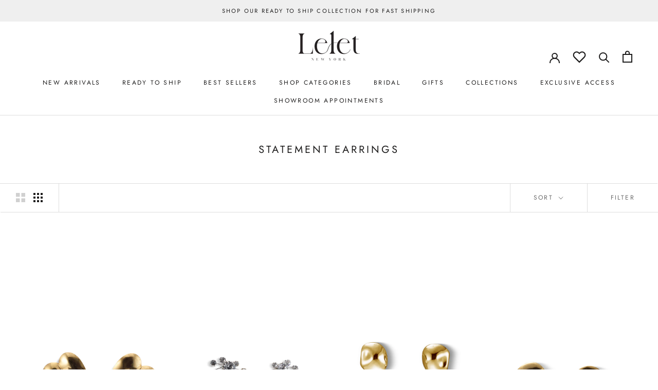

--- FILE ---
content_type: text/html; charset=utf-8
request_url: https://leletny.com/en-de/collections/statement-earrings
body_size: 74356
content:
<!doctype html>

<html class="no-js" lang="en">
  <head><script async="async" src="https://mm-uxrv.com/js/mm_b9685838-1e87-4272-b672-118a8eb31506-67560539.js"></script>
    


    <meta charset="utf-8"> 
    <meta http-equiv="X-UA-Compatible" content="IE=edge,chrome=1">
    <meta name="viewport" content="width=device-width, initial-scale=1.0, height=device-height, minimum-scale=1.0, maximum-scale=1.0">
    <meta name="theme-color" content="">

    <title>
      Statement Earrings &ndash; LELET NY
    </title><meta name="description" content="Turn up the drama with our stunning collection of statement earrings. From bold oversized shapes to vibrant, crystal designs, these earrings are crafted to make an unforgettable impression. Perfect for special events or adding a pop of flair to everyday outfits, our statement earrings blend modern style with artistic elegance. Explore a range of materials, from dazzling crystals to sleek metals, and express your unique personality with every pair."><link rel="canonical" href="https://leletny.com/en-de/collections/statement-earrings"><link rel="shortcut icon" href="//leletny.com/cdn/shop/files/logo_square_96x.jpg?v=1675786674" type="image/png"><meta property="og:type" content="website">
  <meta property="og:title" content="Statement Earrings">
  <meta property="og:image" content="http://leletny.com/cdn/shop/files/Unti0tled-7.jpg?v=1762278572">
  <meta property="og:image:secure_url" content="https://leletny.com/cdn/shop/files/Unti0tled-7.jpg?v=1762278572">
  <meta property="og:image:width" content="2000">
  <meta property="og:image:height" content="3000"><meta property="og:description" content="Turn up the drama with our stunning collection of statement earrings. From bold oversized shapes to vibrant, crystal designs, these earrings are crafted to make an unforgettable impression. Perfect for special events or adding a pop of flair to everyday outfits, our statement earrings blend modern style with artistic elegance. Explore a range of materials, from dazzling crystals to sleek metals, and express your unique personality with every pair."><meta property="og:url" content="https://leletny.com/en-de/collections/statement-earrings">
<meta property="og:site_name" content="LELET NY"><meta name="twitter:card" content="summary"><meta name="twitter:title" content="Statement Earrings">
  <meta name="twitter:description" content="">
  <meta name="twitter:image" content="https://leletny.com/cdn/shop/files/Unti0tled-7_600x600_crop_center.jpg?v=1762278572">
    <style>
  @font-face {
  font-family: Jost;
  font-weight: 400;
  font-style: normal;
  font-display: fallback;
  src: url("//leletny.com/cdn/fonts/jost/jost_n4.d47a1b6347ce4a4c9f437608011273009d91f2b7.woff2") format("woff2"),
       url("//leletny.com/cdn/fonts/jost/jost_n4.791c46290e672b3f85c3d1c651ef2efa3819eadd.woff") format("woff");
}

  @font-face {
  font-family: Poppins;
  font-weight: 300;
  font-style: normal;
  font-display: fallback;
  src: url("//leletny.com/cdn/fonts/poppins/poppins_n3.05f58335c3209cce17da4f1f1ab324ebe2982441.woff2") format("woff2"),
       url("//leletny.com/cdn/fonts/poppins/poppins_n3.6971368e1f131d2c8ff8e3a44a36b577fdda3ff5.woff") format("woff");
}


  @font-face {
  font-family: Poppins;
  font-weight: 400;
  font-style: normal;
  font-display: fallback;
  src: url("//leletny.com/cdn/fonts/poppins/poppins_n4.0ba78fa5af9b0e1a374041b3ceaadf0a43b41362.woff2") format("woff2"),
       url("//leletny.com/cdn/fonts/poppins/poppins_n4.214741a72ff2596839fc9760ee7a770386cf16ca.woff") format("woff");
}

  @font-face {
  font-family: Poppins;
  font-weight: 300;
  font-style: italic;
  font-display: fallback;
  src: url("//leletny.com/cdn/fonts/poppins/poppins_i3.8536b4423050219f608e17f134fe9ea3b01ed890.woff2") format("woff2"),
       url("//leletny.com/cdn/fonts/poppins/poppins_i3.0f4433ada196bcabf726ed78f8e37e0995762f7f.woff") format("woff");
}

  @font-face {
  font-family: Poppins;
  font-weight: 400;
  font-style: italic;
  font-display: fallback;
  src: url("//leletny.com/cdn/fonts/poppins/poppins_i4.846ad1e22474f856bd6b81ba4585a60799a9f5d2.woff2") format("woff2"),
       url("//leletny.com/cdn/fonts/poppins/poppins_i4.56b43284e8b52fc64c1fd271f289a39e8477e9ec.woff") format("woff");
}


  :root {
    --heading-font-family : Jost, sans-serif;
    --heading-font-weight : 400;
    --heading-font-style  : normal;

    --text-font-family : Poppins, sans-serif;
    --text-font-weight : 300;
    --text-font-style  : normal;

    --base-text-font-size   : 14px;
    --default-text-font-size: 14px;--background          : #ffffff;
    --background-rgb      : 255, 255, 255;
    --light-background    : #ffffff;
    --light-background-rgb: 255, 255, 255;
    --heading-color       : #1c1b1b;
    --text-color          : #1c1b1b;
    --text-color-rgb      : 28, 27, 27;
    --text-color-light    : #6a6a6a;
    --text-color-light-rgb: 106, 106, 106;
    --link-color          : #6a6a6a;
    --link-color-rgb      : 106, 106, 106;
    --border-color        : #dddddd;
    --border-color-rgb    : 221, 221, 221;

    --button-background    : #1c1b1b;
    --button-background-rgb: 28, 27, 27;
    --button-text-color    : #ffffff;

    --header-background       : #ffffff;
    --header-heading-color    : #1c1b1b;
    --header-light-text-color : #6a6a6a;
    --header-border-color     : #dddddd;

    --footer-background    : #ffffff;
    --footer-text-color    : #6a6a6a;
    --footer-heading-color : #1c1b1b;
    --footer-border-color  : #e9e9e9;

    --navigation-background      : #1c1b1b;
    --navigation-background-rgb  : 28, 27, 27;
    --navigation-text-color      : #ffffff;
    --navigation-text-color-light: rgba(255, 255, 255, 0.5);
    --navigation-border-color    : rgba(255, 255, 255, 0.25);

    --newsletter-popup-background     : #1c1b1b;
    --newsletter-popup-text-color     : #ffffff;
    --newsletter-popup-text-color-rgb : 255, 255, 255;

    --secondary-elements-background       : #1c1b1b;
    --secondary-elements-background-rgb   : 28, 27, 27;
    --secondary-elements-text-color       : #ffffff;
    --secondary-elements-text-color-light : rgba(255, 255, 255, 0.5);
    --secondary-elements-border-color     : rgba(255, 255, 255, 0.25);

    --product-sale-price-color    : #f94c43;
    --product-sale-price-color-rgb: 249, 76, 67;
    --product-star-rating: #f6a429;

    /* Shopify related variables */
    --payment-terms-background-color: #ffffff;

    /* Products */

    --horizontal-spacing-four-products-per-row: 20px;
        --horizontal-spacing-two-products-per-row : 20px;

    --vertical-spacing-four-products-per-row: 40px;
        --vertical-spacing-two-products-per-row : 50px;

    /* Animation */
    --drawer-transition-timing: cubic-bezier(0.645, 0.045, 0.355, 1);
    --header-base-height: 80px; /* We set a default for browsers that do not support CSS variables */

    /* Cursors */
    --cursor-zoom-in-svg    : url(//leletny.com/cdn/shop/t/60/assets/cursor-zoom-in.svg?v=170532930330058140181764887720);
    --cursor-zoom-in-2x-svg : url(//leletny.com/cdn/shop/t/60/assets/cursor-zoom-in-2x.svg?v=56685658183649387561764887720);
  }
</style>

<script>
  // IE11 does not have support for CSS variables, so we have to polyfill them
  if (!(((window || {}).CSS || {}).supports && window.CSS.supports('(--a: 0)'))) {
    const script = document.createElement('script');
    script.type = 'text/javascript';
    script.src = 'https://cdn.jsdelivr.net/npm/css-vars-ponyfill@2';
    script.onload = function() {
      cssVars({});
    };

    document.getElementsByTagName('head')[0].appendChild(script);
  }
</script>

    <style>.spf-filter-loading #gf-products > *:not(.spf-product--skeleton), .spf-filter-loading [data-globo-filter-items] > *:not(.spf-product--skeleton){visibility: hidden; opacity: 0}</style>
<link rel="preconnect" href="https://filter-v9.globosoftware.net" />
<script>
  document.getElementsByTagName('html')[0].classList.add('spf-filter-loading');
  window.addEventListener("globoFilterRenderCompleted",function(e){document.getElementsByTagName('html')[0].classList.remove('spf-filter-loading')})
  window.sortByRelevance = false;
  window.moneyFormat = "€{{amount_with_comma_separator}}";
  window.GloboMoneyFormat = "€{{amount_with_comma_separator}}";
  window.GloboMoneyWithCurrencyFormat = "€{{amount_with_comma_separator}} EUR";
  window.filterPriceRate = 1;
  window.filterPriceAdjustment = 1;

  window.shopCurrency = "USD";
  window.currentCurrency = "EUR";

  window.isMultiCurrency = false;
  window.globoFilterAssetsUrl = '//leletny.com/cdn/shop/t/60/assets/';
  window.assetsUrl = '//leletny.com/cdn/shop/t/60/assets/';
  window.filesUrl = '//leletny.com/cdn/shop/files/';
  var page_id = 428078465275;
  var globo_filters_json = {"default":0}
  var GloboFilterConfig = {
    api: {
      filterUrl: "https://filter-v9.globosoftware.net/filter",
      searchUrl: "https://filter-v9.globosoftware.net/search",
      url: "https://filter-v9.globosoftware.net",
    },
    shop: {
      name: "LELET NY",
      url: "https://leletny.com",
      domain: "lelet-ny.myshopify.com",
      is_multicurrency: true,
      currency: "USD",
      cur_currency: "EUR",
      cur_locale: "en",
      cur_country: "DE",
      locale: "en",
      root_url: "/en-de",
      country_code: "US",
      product_image: {width: 360, height: 504},
      no_image_url: "https://cdn.shopify.com/s/images/themes/product-1.png",
      themeStoreId: 855,
      swatches:  [],
      newUrlStruct: true,
      translation: {"default":{"search":{"suggestions":"Suggestions","collections":"Collections","pages":"Pages","product":"Product","products":"Products","view_all":"Search for","view_all_products":"View all products","not_found":"Sorry, nothing found for","product_not_found":"No products were found","no_result_keywords_suggestions_title":"Popular searches","no_result_products_suggestions_title":"However, You may like","zero_character_keywords_suggestions_title":"Suggestions","zero_character_popular_searches_title":"Popular searches","zero_character_products_suggestions_title":"Trending products"},"form":{"heading":"Search products","select":"-- Select --","search":"Search","submit":"Search","clear":"Clear"},"filter":{"filter_by":"Filter By","clear_all":"Clear All","view":"View","clear":"Clear","in_stock":"In Stock","out_of_stock":"Out of Stock","ready_to_ship":"Ready to ship","search":"Search options","choose_values":"Choose values"},"sort":{"sort_by":"Sort By","manually":"Featured","availability_in_stock_first":"Availability","relevance":"Relevance","best_selling":"Best Selling","alphabetically_a_z":"Alphabetically, A-Z","alphabetically_z_a":"Alphabetically, Z-A","price_low_to_high":"Price, low to high","price_high_to_low":"Price, high to low","date_new_to_old":"Date, new to old","date_old_to_new":"Date, old to new","sale_off":"% Sale off"},"product":{"add_to_cart":"Add to cart","unavailable":"Unavailable","sold_out":"Sold out","sale":"Sale","load_more":"Load more","limit":"Show","search":"Search products","no_results":"Sorry, there are no products in this collection"}}},
      redirects: null,
      images: ["password.jpg"],
      settings: {"heading_color":"#1c1b1b","text_color":"#1c1b1b","text_light_color":"#6a6a6a","link_color":"#6a6a6a","background":"#ffffff","light_background":"#ffffff","product_on_sale_color":"#f94c43","button_background":"#1c1b1b","button_text_color":"#ffffff","header_background":"#ffffff","header_heading_color":"#1c1b1b","header_light_color":"#6a6a6a","footer_background":"#ffffff","footer_heading_color":"#1c1b1b","footer_text_color":"#6a6a6a","navigation_background":"#1c1b1b","navigation_text_color":"#ffffff","newsletter_popup_background":"#1c1b1b","newsletter_popup_text_color":"#ffffff","secondary_elements_background":"#1c1b1b","secondary_elements_text_color":"#ffffff","product_rating_color":"#f6a429","heading_font":{"error":"json not allowed for this object"},"heading_size":"small","uppercase_heading":true,"text_font":{"error":"json not allowed for this object"},"base_text_font_size":14,"currency_code_enabled":false,"color_swatch_config":"RHODIUM:silver-swatch.jpg\nGUNMETAL:silver-swatch.jpg\nMETAL:#474e53\nBlack:#000000\nIvory:#ebe6df\nWhite:#f9f8f4\nEcru:#eee2d9\nCream:#e2d8cd\nClear:clear.jpg\nTan:#E7C6A3\nPink Opal:blush-kaia.jpg\nBlush:#F0D3D1\nPeach:#F7BEA1\nPearl:pearlescent-swatch.jpg\nBrown:#B56846\nNude:#D5A884\nAuburn:#894114\nTerracota:#CC561F\nTerracotta:#CC561F\nCamel:#C06338\nFuschia:#ff00ff\nFuchsia:ff00ff\nBrick:#8C3208\nRed:#A60214\nGarnet:#A81B23\nScarlet:#B00000\nCherry:#E4000D\nPink:#F35EA3\nPink Opal:#F0D3D1\nBlush:#F0D3D1\nFuchsia:#CF3E94\nCerise:#D6004A\nLavender:#CD94BD\nViolet:#CC75B4\nLilac:#D5CFE5\nSky:#C6C5D6\nAmethyst:#C37699\nPurple:#800080\nPink:#F35EA3\nOxblood:#7A354F\nSeafoam:#BADDDC\nSea foam:#BADDDC\nElectric Blue:#305A8C\nSapphire:#0053BF\nLight Denim:#AFC6D7\nDark Denim:#465C73\nDenim:#465C73\nNavy:#383F56\nAmber:#832D00\nMalachite:#42623C\nCafe Au Lait:#AB937A\nJade:#C9E4D2\nGrey:#E8E3E2\nSun:#E89800\nYellow:#EED386\nMarigold:#FF8A00\nEvergreen:#26382B\nEmerald:#004937\nMatcha:#92D2A0\nKiwi:#A0BD73\nMint:#D6E2E3\nMinty:#D6E2E3\nBlue:#2B2E71\nRose:#F33A6A\nCoral Print:#EDD3C6\nSunset:#DEDCE4\nBlack Leather:#282829\nBlush Leather:#97572b\nMocha:#7e5c4a\nBlond:#faf0be\nClear Crystal:#F4E9EA\n14k Gold:gold-swatch.jpg\n14 k Gold plated:gold-swatch.jpg\n14k Gold:gold-swatch.jpg\n14 k Gold Plate:gold-swatch.jpg\n14k Gold Plated:gold-swatch.jpg\n14K Gold Plate:gold-swatch.jpg\n14 Karat Gold Plated:gold-swatch.jpg\n18 Kart Gold:gold-swatch.jpg\n18 Karat Gold:gold-swatch.jpg\nAntique 18k gold:gold-swatch.jpg\nANTIQUE GOLD:gold-swatch.jpg\nAntique 18k silver:silver-swatch.jpg\nANTIQUE silver:silver-swatch.jpg\nGold Plate:gold-swatch.jpg\nTan Silk Gold Plate:gold-swatch.jpg\nTan Silk silver Plate:silver-swatch.jpg\nBlush silk headband with Gold Plate:blush-and-gold-multicolor.png\nTie-Dye Velvet:tie-dye-velvet.png\nTie Dye:tie-dye-velvet.png\nCrush Velvet:crush-velvet.png\nGreen\/Blue Plaid:green-blue-plaid.png\nBlack Picnic Plaid:black-picnic-plaid.png\nRed Picnic Plaid:red-picnic-plaid.png\nGreen Picnic Plaid:green-picnic-plaid.png\nYellow Picnic Plaid:yellow-picnic-plaid.png\nBlack and Silver Multicolor:black-and-silver-multicolor.png\nBlack \u0026 Silver Multicolor:black-and-silver-multicolor.png\nBlack and Silver Multi:black-and-silver-multicolor.png\nBlack Multi:black-and-silver-multicolor.png\nBlack and White:black-and-white.png\nBlack \u0026 White:black-and-white.png\nBlack\u0026White:black-and-white.png\nBlush and Gold Multicolor:blush-and-gold-multicolor.png\nBlack and Gold Multicolor:black-and-gold-multicolor.png\nBlush \u0026 Gold Multicolor:blush-and-gold-multicolor.png\nBlack \u0026 Gold Multicolor:black-and-gold-multicolor.png\nBlush and Gold Multi:blush-and-gold-multicolor.png\nBlack and Gold Multi:black-and-gold-multicolor.png\nBlush \u0026 Gold Multi:blush-and-gold-multicolor.png\nBlack \u0026 Gold Multi:black-and-gold-multicolor.png\nGreen Multi:green-multi.png\nLime Green:lime-green.png\nTortoise: tortoise-swatch1.jpg\nBrown Tortoise:brown-tortoise.png\nTiger Lily:tiger-lily.png\nRed Checkered Plaid:red-checkered-plaid.png\nBrown Checkered Plaid:brown-checkered-plaid.png\nBlack Checkered Plaid:black-checkered-plaid.png\nStriped:striped.jpg\nSheer:sheer.jpg\nSilver:silver-swatch.jpg\nSterling Silver:silver-swatch.jpg\nOXIDIZED SILVER:silver-swatch.jpg\nMetallic Silver:silver-swatch.jpg\nBlack \u0026 Pearly:#000\nLipstick:#A60214\nSunflower:#E89800\nPlaid:green-blue-plaid.png\nPowder Blue:#D6E2E3\nCrush:crush-velvet.png\nMinty Blue:#D6E2E3\nBLACK ELASTIC\/ GOLD PEARLS:#000\nBLACK ELASTIC\/ SILVER PEARLS:#000\nTAN ELASTIC\/ SILVER AND GOLD PEARLS:#D2B48C\nIVORY ELASTIC\/ GOLD PEARLS:#ebe6df\nCream Grosgrain:cream.png\nBlack Velvet:#000\nBlue Iris:BLUE_IRIS.jpg\nBlack \u0026 Silver Multi:coco-black and silver multi.jpg\nMagenta:magenta.jpg\nCherry Red:CHERRY-RED.jpg\nMother of Pearl:motherofpearl.JPG\nAmazonite:jade-kaia.jpg\nFloral:karla-floralswatch.jpg\nMauve:mauve.jpg\nBurgundy:CHERRY-RED.jpg\nChestnut:#C06338\nNavy Blue:#383F56\nCranberry:CRANBERRY.jpg\nMoss:MOSS.jpg\nDusty Rose:DUSTYROSE.jpg\nRust:RUST.jpg\nSeersucker Butter Yellow:butter_yellow_seerzucker.jpg\nSeersucker Sky Blue:sky_blue_seerzucker.jpg\nsky blue:sky_blue.jpg\nbutter yellow:butter-yellow.jpg\nYellow Quartz:yellow_quartz.jpg\nClear Resin:clear-resin.jpg\nBlue Agate:blue_lace_agate.jpg\nRose Quartz:blush-kaia.jpg\nTurquoise: turquoise-swatch.jpg\nPink Multi:magenta.jpg\nGreen Multi:MOSS.jpg\nLace:lacescrunchieswatch.jpg\nPearlescent:pearlescent-swatch.jpg\nBlue Lace Agate:blue_lace_agate.jpg\nLight Horn:lighthornswatch.jpg\nLapis:lapis-swatch.jpg\nAutumn Jasper:autumnjasper.jpg\nSteel: steelswatch.jpg\nChocolate: chocolateswatch.jpg\nChocolate Croc:chocolatecroc.jpg\nBlack Croc:blackcroc.jpg\nChocolate Suede: chocolatesuede.jpg\nRuby Red: rubyred.jpg\nHeather Grey:heathergray.jpg\nGold:gold-swatch.jpg\nCamel Tortoise: cameltortoise.jpg\nLight Tortoise: lighttortoise.jpg\nGrey Marble: greymarble.jpg\nOlive Marble: olivemarble.jpg\nChocolate Marble: chocolatemarble.jpg\nCaramel: caramel-swatch.jpg\nEggplant: eggplant-swatch.jpg\nOlive: olive-swatch.jpg\nMulticolor: multicolor1-swatch.jpg\nTurquoise Rhodium: turqmulti.jpg\nTopaz Multi: topazmulti.jpg","show_page_transition":false,"show_button_transition":false,"show_image_zooming":true,"show_element_staggering":true,"search_mode":"product,article","product_show_price_on_hover":true,"product_show_secondary_image":true,"show_product_rating":false,"product_info_alignment":"center","product_image_size":"tall","product_list_horizontal_spacing":"extra_small","product_list_vertical_spacing":"extra_small","cart_type":"drawer","cart_enable_notes":true,"cart_show_free_shipping_threshold":false,"cart_free_shipping_threshold":"50","social_facebook":"","social_twitter":"","social_pinterest":"","social_instagram":"","social_vimeo":"","social_tumblr":"","social_youtube":"","social_tiktok":"","social_linkedin":"","social_snapchat":"","social_fancy":"","favicon":"\/\/leletny.com\/cdn\/shop\/files\/logo_square.jpg?v=1675786674","checkout_logo_position":"center","checkout_logo_size":"small","checkout_body_background_color":"#ffffff","checkout_input_background_color_mode":"white","checkout_sidebar_background_color":"#efefef","checkout_heading_font":"-apple-system, BlinkMacSystemFont, 'Segoe UI', Roboto, Helvetica, Arial, sans-serif, 'Apple Color Emoji', 'Segoe UI Emoji', 'Segoe UI Symbol'","checkout_body_font":"-apple-system, BlinkMacSystemFont, 'Segoe UI', Roboto, Helvetica, Arial, sans-serif, 'Apple Color Emoji', 'Segoe UI Emoji', 'Segoe UI Symbol'","checkout_accent_color":"#1c1b1b","checkout_button_color":"#1c1b1b","checkout_error_color":"#e22120","customer_layout":"customer_area"},
      separate_options: null,
      home_filter: false,
      page: "collection",
      cache: true,
      layout: "theme"
    },
    taxes: null,
    special_countries: null,
    adjustments: null,

    year_make_model: {
      id: null
    },
    filter: {
      id: globo_filters_json[page_id] || globo_filters_json['default'] || 0,
      layout: 1,
      showCount: false,
      isLoadMore: 1,
      filter_on_search_page: false
    },
    search:{
      enable: false,
      zero_character_suggestion: false,
      layout: 1,
    },
    collection: {
      id:428078465275,
      handle:'statement-earrings',
      sort: "manual",
      tags: null,
      vendor: null,
      type: null,
      term: null,
      limit: 12,
      products_count: 16,
      excludeTags: null
    },
    customer: false,
    selector: {
      sortBy: '.collection-sorting',
      pagination: '.pagination:first, .paginate:first, .pagination-custom:first, #pagination:first, #gf_pagination_wrap',
      products: '.grid.grid-collage'
    }
  };

</script>
<script defer src="//leletny.com/cdn/shop/t/60/assets/v5.globo.filter.lib.js?v=109934027498275393701764887720"></script>
<link rel="preload stylesheet" href="//leletny.com/cdn/shop/t/60/assets/v5.globo.filter.css?v=135063931559928218961764887720" as="style">





  <script>
    window.addEventListener('globoFilterRenderSearchCompleted', function () {
      if (document.querySelector('[data-action="close-search"]') !== null) {
        document.querySelector('[data-action="close-search"]').click();
      }
      setTimeout(function(){
        document.querySelector('.gl-d-searchbox-input').focus();
      }, 600);
    });
  </script>

<script>window.performance && window.performance.mark && window.performance.mark('shopify.content_for_header.start');</script><meta name="google-site-verification" content="9leZ8QLDgabSBjIKFSz22NSBMgWquwjZSkzYTyagg4k">
<meta id="shopify-digital-wallet" name="shopify-digital-wallet" content="/6817874010/digital_wallets/dialog">
<meta name="shopify-checkout-api-token" content="5402c8dba30852f918cf4d710262cdc6">
<meta id="in-context-paypal-metadata" data-shop-id="6817874010" data-venmo-supported="false" data-environment="production" data-locale="en_US" data-paypal-v4="true" data-currency="EUR">
<link rel="alternate" type="application/atom+xml" title="Feed" href="/en-de/collections/statement-earrings.atom" />
<link rel="alternate" hreflang="x-default" href="https://leletny.com/collections/statement-earrings">
<link rel="alternate" hreflang="en" href="https://leletny.com/collections/statement-earrings">
<link rel="alternate" hreflang="en-DE" href="https://leletny.com/en-de/collections/statement-earrings">
<link rel="alternate" type="application/json+oembed" href="https://leletny.com/en-de/collections/statement-earrings.oembed">
<script async="async" src="/checkouts/internal/preloads.js?locale=en-DE"></script>
<link rel="preconnect" href="https://shop.app" crossorigin="anonymous">
<script async="async" src="https://shop.app/checkouts/internal/preloads.js?locale=en-DE&shop_id=6817874010" crossorigin="anonymous"></script>
<script id="apple-pay-shop-capabilities" type="application/json">{"shopId":6817874010,"countryCode":"US","currencyCode":"EUR","merchantCapabilities":["supports3DS"],"merchantId":"gid:\/\/shopify\/Shop\/6817874010","merchantName":"LELET NY","requiredBillingContactFields":["postalAddress","email","phone"],"requiredShippingContactFields":["postalAddress","email","phone"],"shippingType":"shipping","supportedNetworks":["visa","masterCard","amex","discover","elo","jcb"],"total":{"type":"pending","label":"LELET NY","amount":"1.00"},"shopifyPaymentsEnabled":true,"supportsSubscriptions":true}</script>
<script id="shopify-features" type="application/json">{"accessToken":"5402c8dba30852f918cf4d710262cdc6","betas":["rich-media-storefront-analytics"],"domain":"leletny.com","predictiveSearch":true,"shopId":6817874010,"locale":"en"}</script>
<script>var Shopify = Shopify || {};
Shopify.shop = "lelet-ny.myshopify.com";
Shopify.locale = "en";
Shopify.currency = {"active":"EUR","rate":"0.85802416"};
Shopify.country = "DE";
Shopify.theme = {"name":"Rebuy of December - Holiday Update","id":155650523387,"schema_name":"Prestige","schema_version":"6.0.0","theme_store_id":null,"role":"main"};
Shopify.theme.handle = "null";
Shopify.theme.style = {"id":null,"handle":null};
Shopify.cdnHost = "leletny.com/cdn";
Shopify.routes = Shopify.routes || {};
Shopify.routes.root = "/en-de/";</script>
<script type="module">!function(o){(o.Shopify=o.Shopify||{}).modules=!0}(window);</script>
<script>!function(o){function n(){var o=[];function n(){o.push(Array.prototype.slice.apply(arguments))}return n.q=o,n}var t=o.Shopify=o.Shopify||{};t.loadFeatures=n(),t.autoloadFeatures=n()}(window);</script>
<script>
  window.ShopifyPay = window.ShopifyPay || {};
  window.ShopifyPay.apiHost = "shop.app\/pay";
  window.ShopifyPay.redirectState = null;
</script>
<script id="shop-js-analytics" type="application/json">{"pageType":"collection"}</script>
<script defer="defer" async type="module" src="//leletny.com/cdn/shopifycloud/shop-js/modules/v2/client.init-shop-cart-sync_BT-GjEfc.en.esm.js"></script>
<script defer="defer" async type="module" src="//leletny.com/cdn/shopifycloud/shop-js/modules/v2/chunk.common_D58fp_Oc.esm.js"></script>
<script defer="defer" async type="module" src="//leletny.com/cdn/shopifycloud/shop-js/modules/v2/chunk.modal_xMitdFEc.esm.js"></script>
<script type="module">
  await import("//leletny.com/cdn/shopifycloud/shop-js/modules/v2/client.init-shop-cart-sync_BT-GjEfc.en.esm.js");
await import("//leletny.com/cdn/shopifycloud/shop-js/modules/v2/chunk.common_D58fp_Oc.esm.js");
await import("//leletny.com/cdn/shopifycloud/shop-js/modules/v2/chunk.modal_xMitdFEc.esm.js");

  window.Shopify.SignInWithShop?.initShopCartSync?.({"fedCMEnabled":true,"windoidEnabled":true});

</script>
<script>
  window.Shopify = window.Shopify || {};
  if (!window.Shopify.featureAssets) window.Shopify.featureAssets = {};
  window.Shopify.featureAssets['shop-js'] = {"shop-cart-sync":["modules/v2/client.shop-cart-sync_DZOKe7Ll.en.esm.js","modules/v2/chunk.common_D58fp_Oc.esm.js","modules/v2/chunk.modal_xMitdFEc.esm.js"],"init-fed-cm":["modules/v2/client.init-fed-cm_B6oLuCjv.en.esm.js","modules/v2/chunk.common_D58fp_Oc.esm.js","modules/v2/chunk.modal_xMitdFEc.esm.js"],"shop-cash-offers":["modules/v2/client.shop-cash-offers_D2sdYoxE.en.esm.js","modules/v2/chunk.common_D58fp_Oc.esm.js","modules/v2/chunk.modal_xMitdFEc.esm.js"],"shop-login-button":["modules/v2/client.shop-login-button_QeVjl5Y3.en.esm.js","modules/v2/chunk.common_D58fp_Oc.esm.js","modules/v2/chunk.modal_xMitdFEc.esm.js"],"pay-button":["modules/v2/client.pay-button_DXTOsIq6.en.esm.js","modules/v2/chunk.common_D58fp_Oc.esm.js","modules/v2/chunk.modal_xMitdFEc.esm.js"],"shop-button":["modules/v2/client.shop-button_DQZHx9pm.en.esm.js","modules/v2/chunk.common_D58fp_Oc.esm.js","modules/v2/chunk.modal_xMitdFEc.esm.js"],"avatar":["modules/v2/client.avatar_BTnouDA3.en.esm.js"],"init-windoid":["modules/v2/client.init-windoid_CR1B-cfM.en.esm.js","modules/v2/chunk.common_D58fp_Oc.esm.js","modules/v2/chunk.modal_xMitdFEc.esm.js"],"init-shop-for-new-customer-accounts":["modules/v2/client.init-shop-for-new-customer-accounts_C_vY_xzh.en.esm.js","modules/v2/client.shop-login-button_QeVjl5Y3.en.esm.js","modules/v2/chunk.common_D58fp_Oc.esm.js","modules/v2/chunk.modal_xMitdFEc.esm.js"],"init-shop-email-lookup-coordinator":["modules/v2/client.init-shop-email-lookup-coordinator_BI7n9ZSv.en.esm.js","modules/v2/chunk.common_D58fp_Oc.esm.js","modules/v2/chunk.modal_xMitdFEc.esm.js"],"init-shop-cart-sync":["modules/v2/client.init-shop-cart-sync_BT-GjEfc.en.esm.js","modules/v2/chunk.common_D58fp_Oc.esm.js","modules/v2/chunk.modal_xMitdFEc.esm.js"],"shop-toast-manager":["modules/v2/client.shop-toast-manager_DiYdP3xc.en.esm.js","modules/v2/chunk.common_D58fp_Oc.esm.js","modules/v2/chunk.modal_xMitdFEc.esm.js"],"init-customer-accounts":["modules/v2/client.init-customer-accounts_D9ZNqS-Q.en.esm.js","modules/v2/client.shop-login-button_QeVjl5Y3.en.esm.js","modules/v2/chunk.common_D58fp_Oc.esm.js","modules/v2/chunk.modal_xMitdFEc.esm.js"],"init-customer-accounts-sign-up":["modules/v2/client.init-customer-accounts-sign-up_iGw4briv.en.esm.js","modules/v2/client.shop-login-button_QeVjl5Y3.en.esm.js","modules/v2/chunk.common_D58fp_Oc.esm.js","modules/v2/chunk.modal_xMitdFEc.esm.js"],"shop-follow-button":["modules/v2/client.shop-follow-button_CqMgW2wH.en.esm.js","modules/v2/chunk.common_D58fp_Oc.esm.js","modules/v2/chunk.modal_xMitdFEc.esm.js"],"checkout-modal":["modules/v2/client.checkout-modal_xHeaAweL.en.esm.js","modules/v2/chunk.common_D58fp_Oc.esm.js","modules/v2/chunk.modal_xMitdFEc.esm.js"],"shop-login":["modules/v2/client.shop-login_D91U-Q7h.en.esm.js","modules/v2/chunk.common_D58fp_Oc.esm.js","modules/v2/chunk.modal_xMitdFEc.esm.js"],"lead-capture":["modules/v2/client.lead-capture_BJmE1dJe.en.esm.js","modules/v2/chunk.common_D58fp_Oc.esm.js","modules/v2/chunk.modal_xMitdFEc.esm.js"],"payment-terms":["modules/v2/client.payment-terms_Ci9AEqFq.en.esm.js","modules/v2/chunk.common_D58fp_Oc.esm.js","modules/v2/chunk.modal_xMitdFEc.esm.js"]};
</script>
<script>(function() {
  var isLoaded = false;
  function asyncLoad() {
    if (isLoaded) return;
    isLoaded = true;
    var urls = ["https:\/\/cdn.productcustomizer.com\/storefront\/production-product-customizer-v2.js?shop=lelet-ny.myshopify.com","https:\/\/chimpstatic.com\/mcjs-connected\/js\/users\/b4a423d4416f3880fac9b7bb1\/6a02a175c5b5d52ba57d9cbf7.js?shop=lelet-ny.myshopify.com","https:\/\/cdn.shoppinggives.com\/cc-utilities\/shopify.js?store-id=50015cfd-bc1e-4c55-a7f8-ba050780c088\u0026shop=lelet-ny.myshopify.com","https:\/\/image-optimizer.salessquad.co.uk\/scripts\/tiny_img_not_found_notifier_0b8020defe634c6795ac5939c5c26196.js?shop=lelet-ny.myshopify.com","https:\/\/cdn.shopify.com\/s\/files\/1\/0068\/1787\/4010\/t\/16\/assets\/globo.formbuilder.init.js?v=1648181593\u0026shop=lelet-ny.myshopify.com","https:\/\/shopify.covet.pics\/covet-pics-widget-inject.js?shop=lelet-ny.myshopify.com","https:\/\/d2badvwg0mti9p.cloudfront.net\/script.js?shop=lelet-ny.myshopify.com\u0026shop=lelet-ny.myshopify.com","https:\/\/cdn1.stamped.io\/files\/widget.min.js?shop=lelet-ny.myshopify.com","https:\/\/d1639lhkj5l89m.cloudfront.net\/js\/storefront\/uppromote.js?shop=lelet-ny.myshopify.com","https:\/\/static.klaviyo.com\/onsite\/js\/klaviyo.js?company_id=LriW4w\u0026shop=lelet-ny.myshopify.com","https:\/\/cdn.tapcart.com\/webbridge-sdk\/webbridge.umd.js?shop=lelet-ny.myshopify.com","\/\/cdn.shopify.com\/proxy\/61399e0b666e91e19b5f0038c5e03b46a4686bc84acde46127d7af18e403bb38\/cdn.shopify.com\/s\/files\/1\/0875\/2064\/files\/easystock-storefront-0.10.17.min.js?shop=lelet-ny.myshopify.com\u0026sp-cache-control=cHVibGljLCBtYXgtYWdlPTkwMA","https:\/\/cdn.rebuyengine.com\/onsite\/js\/rebuy.js?shop=lelet-ny.myshopify.com","https:\/\/shopify-extension.getredo.com\/main.js?widget_id=5yqeu1ddlfhnn24\u0026shop=lelet-ny.myshopify.com"];
    for (var i = 0; i < urls.length; i++) {
      var s = document.createElement('script');
      s.type = 'text/javascript';
      s.async = true;
      s.src = urls[i];
      var x = document.getElementsByTagName('script')[0];
      x.parentNode.insertBefore(s, x);
    }
  };
  if(window.attachEvent) {
    window.attachEvent('onload', asyncLoad);
  } else {
    window.addEventListener('load', asyncLoad, false);
  }
})();</script>
<script id="__st">var __st={"a":6817874010,"offset":-18000,"reqid":"4c53e2ef-727b-4948-814e-61ed51e4a98a-1769274929","pageurl":"leletny.com\/en-de\/collections\/statement-earrings","u":"58bddfdc0ce0","p":"collection","rtyp":"collection","rid":428078465275};</script>
<script>window.ShopifyPaypalV4VisibilityTracking = true;</script>
<script id="captcha-bootstrap">!function(){'use strict';const t='contact',e='account',n='new_comment',o=[[t,t],['blogs',n],['comments',n],[t,'customer']],c=[[e,'customer_login'],[e,'guest_login'],[e,'recover_customer_password'],[e,'create_customer']],r=t=>t.map((([t,e])=>`form[action*='/${t}']:not([data-nocaptcha='true']) input[name='form_type'][value='${e}']`)).join(','),a=t=>()=>t?[...document.querySelectorAll(t)].map((t=>t.form)):[];function s(){const t=[...o],e=r(t);return a(e)}const i='password',u='form_key',d=['recaptcha-v3-token','g-recaptcha-response','h-captcha-response',i],f=()=>{try{return window.sessionStorage}catch{return}},m='__shopify_v',_=t=>t.elements[u];function p(t,e,n=!1){try{const o=window.sessionStorage,c=JSON.parse(o.getItem(e)),{data:r}=function(t){const{data:e,action:n}=t;return t[m]||n?{data:e,action:n}:{data:t,action:n}}(c);for(const[e,n]of Object.entries(r))t.elements[e]&&(t.elements[e].value=n);n&&o.removeItem(e)}catch(o){console.error('form repopulation failed',{error:o})}}const l='form_type',E='cptcha';function T(t){t.dataset[E]=!0}const w=window,h=w.document,L='Shopify',v='ce_forms',y='captcha';let A=!1;((t,e)=>{const n=(g='f06e6c50-85a8-45c8-87d0-21a2b65856fe',I='https://cdn.shopify.com/shopifycloud/storefront-forms-hcaptcha/ce_storefront_forms_captcha_hcaptcha.v1.5.2.iife.js',D={infoText:'Protected by hCaptcha',privacyText:'Privacy',termsText:'Terms'},(t,e,n)=>{const o=w[L][v],c=o.bindForm;if(c)return c(t,g,e,D).then(n);var r;o.q.push([[t,g,e,D],n]),r=I,A||(h.body.append(Object.assign(h.createElement('script'),{id:'captcha-provider',async:!0,src:r})),A=!0)});var g,I,D;w[L]=w[L]||{},w[L][v]=w[L][v]||{},w[L][v].q=[],w[L][y]=w[L][y]||{},w[L][y].protect=function(t,e){n(t,void 0,e),T(t)},Object.freeze(w[L][y]),function(t,e,n,w,h,L){const[v,y,A,g]=function(t,e,n){const i=e?o:[],u=t?c:[],d=[...i,...u],f=r(d),m=r(i),_=r(d.filter((([t,e])=>n.includes(e))));return[a(f),a(m),a(_),s()]}(w,h,L),I=t=>{const e=t.target;return e instanceof HTMLFormElement?e:e&&e.form},D=t=>v().includes(t);t.addEventListener('submit',(t=>{const e=I(t);if(!e)return;const n=D(e)&&!e.dataset.hcaptchaBound&&!e.dataset.recaptchaBound,o=_(e),c=g().includes(e)&&(!o||!o.value);(n||c)&&t.preventDefault(),c&&!n&&(function(t){try{if(!f())return;!function(t){const e=f();if(!e)return;const n=_(t);if(!n)return;const o=n.value;o&&e.removeItem(o)}(t);const e=Array.from(Array(32),(()=>Math.random().toString(36)[2])).join('');!function(t,e){_(t)||t.append(Object.assign(document.createElement('input'),{type:'hidden',name:u})),t.elements[u].value=e}(t,e),function(t,e){const n=f();if(!n)return;const o=[...t.querySelectorAll(`input[type='${i}']`)].map((({name:t})=>t)),c=[...d,...o],r={};for(const[a,s]of new FormData(t).entries())c.includes(a)||(r[a]=s);n.setItem(e,JSON.stringify({[m]:1,action:t.action,data:r}))}(t,e)}catch(e){console.error('failed to persist form',e)}}(e),e.submit())}));const S=(t,e)=>{t&&!t.dataset[E]&&(n(t,e.some((e=>e===t))),T(t))};for(const o of['focusin','change'])t.addEventListener(o,(t=>{const e=I(t);D(e)&&S(e,y())}));const B=e.get('form_key'),M=e.get(l),P=B&&M;t.addEventListener('DOMContentLoaded',(()=>{const t=y();if(P)for(const e of t)e.elements[l].value===M&&p(e,B);[...new Set([...A(),...v().filter((t=>'true'===t.dataset.shopifyCaptcha))])].forEach((e=>S(e,t)))}))}(h,new URLSearchParams(w.location.search),n,t,e,['guest_login'])})(!0,!0)}();</script>
<script integrity="sha256-4kQ18oKyAcykRKYeNunJcIwy7WH5gtpwJnB7kiuLZ1E=" data-source-attribution="shopify.loadfeatures" defer="defer" src="//leletny.com/cdn/shopifycloud/storefront/assets/storefront/load_feature-a0a9edcb.js" crossorigin="anonymous"></script>
<script crossorigin="anonymous" defer="defer" src="//leletny.com/cdn/shopifycloud/storefront/assets/shopify_pay/storefront-65b4c6d7.js?v=20250812"></script>
<script data-source-attribution="shopify.dynamic_checkout.dynamic.init">var Shopify=Shopify||{};Shopify.PaymentButton=Shopify.PaymentButton||{isStorefrontPortableWallets:!0,init:function(){window.Shopify.PaymentButton.init=function(){};var t=document.createElement("script");t.src="https://leletny.com/cdn/shopifycloud/portable-wallets/latest/portable-wallets.en.js",t.type="module",document.head.appendChild(t)}};
</script>
<script data-source-attribution="shopify.dynamic_checkout.buyer_consent">
  function portableWalletsHideBuyerConsent(e){var t=document.getElementById("shopify-buyer-consent"),n=document.getElementById("shopify-subscription-policy-button");t&&n&&(t.classList.add("hidden"),t.setAttribute("aria-hidden","true"),n.removeEventListener("click",e))}function portableWalletsShowBuyerConsent(e){var t=document.getElementById("shopify-buyer-consent"),n=document.getElementById("shopify-subscription-policy-button");t&&n&&(t.classList.remove("hidden"),t.removeAttribute("aria-hidden"),n.addEventListener("click",e))}window.Shopify?.PaymentButton&&(window.Shopify.PaymentButton.hideBuyerConsent=portableWalletsHideBuyerConsent,window.Shopify.PaymentButton.showBuyerConsent=portableWalletsShowBuyerConsent);
</script>
<script data-source-attribution="shopify.dynamic_checkout.cart.bootstrap">document.addEventListener("DOMContentLoaded",(function(){function t(){return document.querySelector("shopify-accelerated-checkout-cart, shopify-accelerated-checkout")}if(t())Shopify.PaymentButton.init();else{new MutationObserver((function(e,n){t()&&(Shopify.PaymentButton.init(),n.disconnect())})).observe(document.body,{childList:!0,subtree:!0})}}));
</script>
<link id="shopify-accelerated-checkout-styles" rel="stylesheet" media="screen" href="https://leletny.com/cdn/shopifycloud/portable-wallets/latest/accelerated-checkout-backwards-compat.css" crossorigin="anonymous">
<style id="shopify-accelerated-checkout-cart">
        #shopify-buyer-consent {
  margin-top: 1em;
  display: inline-block;
  width: 100%;
}

#shopify-buyer-consent.hidden {
  display: none;
}

#shopify-subscription-policy-button {
  background: none;
  border: none;
  padding: 0;
  text-decoration: underline;
  font-size: inherit;
  cursor: pointer;
}

#shopify-subscription-policy-button::before {
  box-shadow: none;
}

      </style>

<script>window.performance && window.performance.mark && window.performance.mark('shopify.content_for_header.end');</script>

    <link rel="stylesheet" href="//leletny.com/cdn/shop/t/60/assets/theme.css?v=72210334943426279681764887720">

    <script>// This allows to expose several variables to the global scope, to be used in scripts
      window.theme = {
        pageType: "collection",
        moneyFormat: "€{{amount_with_comma_separator}}",
        moneyWithCurrencyFormat: "€{{amount_with_comma_separator}} EUR",
        currencyCodeEnabled: false,
        productImageSize: "tall",
        searchMode: "product,article",
        showPageTransition: false,
        showElementStaggering: true,
        showImageZooming: true
      };

      window.routes = {
        rootUrl: "\/en-de",
        rootUrlWithoutSlash: "\/en-de",
        cartUrl: "\/en-de\/cart",
        cartAddUrl: "\/en-de\/cart\/add",
        cartChangeUrl: "\/en-de\/cart\/change",
        searchUrl: "\/en-de\/search",
        productRecommendationsUrl: "\/en-de\/recommendations\/products"
      };

      window.languages = {
        cartAddNote: "Add Order Note",
        cartEditNote: "Edit Order Note",
        productImageLoadingError: "This image could not be loaded. Please try to reload the page.",
        productFormAddToCart: "Add to cart",
        productFormUnavailable: "Unavailable",
        productFormSoldOut: "Sold Out",
        shippingEstimatorOneResult: "1 option available:",
        shippingEstimatorMoreResults: "{{count}} options available:",
        shippingEstimatorNoResults: "No shipping could be found"
      };

      window.lazySizesConfig = {
        loadHidden: false,
        hFac: 0.5,
        expFactor: 2,
        ricTimeout: 150,
        lazyClass: 'Image--lazyLoad',
        loadingClass: 'Image--lazyLoading',
        loadedClass: 'Image--lazyLoaded'
      };

      document.documentElement.className = document.documentElement.className.replace('no-js', 'js');
      document.documentElement.style.setProperty('--window-height', window.innerHeight + 'px');

      // We do a quick detection of some features (we could use Modernizr but for so little...)
      (function() {
        document.documentElement.className += ((window.CSS && window.CSS.supports('(position: sticky) or (position: -webkit-sticky)')) ? ' supports-sticky' : ' no-supports-sticky');
        document.documentElement.className += (window.matchMedia('(-moz-touch-enabled: 1), (hover: none)')).matches ? ' no-supports-hover' : ' supports-hover';
      }());

      
    </script>

    <script src="//leletny.com/cdn/shop/t/60/assets/lazysizes.min.js?v=174358363404432586981764887720" async></script><script src="//leletny.com/cdn/shop/t/60/assets/libs.min.js?v=26178543184394469741764887720" defer></script>
    <script src="//leletny.com/cdn/shop/t/60/assets/theme.js?v=69140515274221522811764887720" defer></script>
    

    <script>
      (function () {
        window.onpageshow = function() {
          if (window.theme.showPageTransition) {
            var pageTransition = document.querySelector('.PageTransition');

            if (pageTransition) {
              pageTransition.style.visibility = 'visible';
              pageTransition.style.opacity = '0';
            }
          }

          // When the page is loaded from the cache, we have to reload the cart content
          document.documentElement.dispatchEvent(new CustomEvent('cart:refresh', {
            bubbles: true
          }));
        };
      })();
    </script>

    


  <script type="application/ld+json">
  {
    "@context": "http://schema.org",
    "@type": "BreadcrumbList",
  "itemListElement": [{
      "@type": "ListItem",
      "position": 1,
      "name": "Home",
      "item": "https://leletny.com"
    },{
          "@type": "ListItem",
          "position": 2,
          "name": "Statement Earrings",
          "item": "https://leletny.com/en-de/collections/statement-earrings"
        }]
  }
  </script>

  

<script id="sg-js-global-vars">
                        sgGlobalVars = {"storeId":"50015cfd-bc1e-4c55-a7f8-ba050780c088","seenManagerPrompt":false,"storeIsActive":true,"targetInfo":{"cart":{"isAfterElem":false,"isBeforeElem":true,"customSelector":"form[action=\"\/cart\"]","isOn":false},"product":{"useCartButton":true,"isAfterElem":true,"isBeforeElem":false,"customSelector":"","isOn":true,"type":0}},"hideAdditionalScriptPrompt":false};
                        if(sgGlobalVars) {
                            sgGlobalVars.cart = {"note":null,"attributes":{},"original_total_price":0,"total_price":0,"total_discount":0,"total_weight":0.0,"item_count":0,"items":[],"requires_shipping":false,"currency":"EUR","items_subtotal_price":0,"cart_level_discount_applications":[],"checkout_charge_amount":0};
                            sgGlobalVars.currentProduct = null;
                            sgGlobalVars.isAdmin = false;
                        }
                    </script><link href="//leletny.com/cdn/shop/t/60/assets/zenithify.smartlabels.css?v=18911673580281659851764887720" rel="stylesheet" type="text/css" media="all" /><script> var zenslCheckAjax = true; var zenslLoaded = false; </script><script src="//leletny.com/cdn/shop/t/60/assets/zenithify.smartlabels.js?v=111603181540343972631764887720" type="text/javascript"></script>

    <script type="text/javascript">
    var _reroas = window._reroas = window._reroas || [];
      (function() {
        var u="https://app.trueroas.io/script/";
        var d=document, g=d.createElement('script'), s=d.getElementsByTagName('script')[0];
        g.type='text/javascript'; g.async=true; g.src=u+'reattributeScript.js'; s.parentNode.insertBefore(g,s);
        _reroas.push(['pixelId', 'lelet-ny.myshopify.com']);
        _reroas.push(['event', 'PageView']);
      })();
      </script> <!-- BEGIN app block: shopify://apps/consentmo-gdpr/blocks/gdpr_cookie_consent/4fbe573f-a377-4fea-9801-3ee0858cae41 -->


<!-- END app block --><!-- BEGIN app block: shopify://apps/eg-auto-add-to-cart/blocks/app-embed/0f7d4f74-1e89-4820-aec4-6564d7e535d2 -->










  
    <script
      async
      type="text/javascript"
      src="https://cdn.506.io/eg/script.js?shop=lelet-ny.myshopify.com&v=7"
    ></script>
  



  <meta id="easygift-shop" itemid="c2hvcF8kXzE3NjkyNzQ5Mjk=" content="null">


<script defer>
  (async function() {
    try {

      const blockVersion = "v3"
      if (blockVersion != "v3") {
        return
      }

      let metaErrorFlag = false;
      if (metaErrorFlag) {
        return
      }

      // Parse metafields as JSON
      const metafields = {};

      // Process metafields in JavaScript
      let savedRulesArray = [];
      for (const [key, value] of Object.entries(metafields)) {
        if (value) {
          for (const prop in value) {
            // avoiding Object.Keys for performance gain -- no need to make an array of keys.
            savedRulesArray.push(value);
            break;
          }
        }
      }

      const metaTag = document.createElement('meta');
      metaTag.id = 'easygift-rules';
      metaTag.content = JSON.stringify(savedRulesArray);
      metaTag.setAttribute('itemid', 'cnVsZXNfJF8xNzY5Mjc0OTI5');

      document.head.appendChild(metaTag);
      } catch (err) {
        
      }
  })();
</script>


  <script
    type="text/javascript"
    defer
  >

    (function () {
      try {
        window.EG_INFO = window.EG_INFO || {};
        var shopInfo = null;
        var productRedirectionEnabled = shopInfo.settings.scriptSettings.productPageRedirection.enabled;
        if (["Unlimited", "Enterprise"].includes(shopInfo.subscriptionName) && productRedirectionEnabled) {
          var products = shopInfo.settings.scriptSettings.productPageRedirection.products;
          if (products.length > 0) {
            var productIds = products.map(function(prod) {
              var productGid = prod.id;
              var productIdNumber = parseInt(productGid.split('/').pop());
              return productIdNumber;
            });
            var productInfo = null;
            var isProductInList = productIds.includes(productInfo.id);
            if (isProductInList) {
              var redirectionURL = shopInfo.settings.scriptSettings.productPageRedirection.redirectionURL;
              if (redirectionURL) {
                window.location = redirectionURL;
              }
            }
          }
        }

        
      } catch(err) {
      return
    }})()
  </script>



<!-- END app block --><!-- BEGIN app block: shopify://apps/powerful-form-builder/blocks/app-embed/e4bcb1eb-35b2-42e6-bc37-bfe0e1542c9d --><script type="text/javascript" hs-ignore data-cookieconsent="ignore">
  var Globo = Globo || {};
  var globoFormbuilderRecaptchaInit = function(){};
  var globoFormbuilderHcaptchaInit = function(){};
  window.Globo.FormBuilder = window.Globo.FormBuilder || {};
  window.Globo.FormBuilder.shop = {"configuration":{"money_format":"${{amount}}"},"pricing":{"features":{"bulkOrderForm":false,"cartForm":false,"fileUpload":2,"removeCopyright":false,"restrictedEmailDomains":false}},"settings":{"copyright":"Powered by Globo <a href=\"https://apps.shopify.com/form-builder-contact-form\" target=\"_blank\">Form</a>","hideWaterMark":false,"reCaptcha":{"recaptchaType":"v2","siteKey":false,"languageCode":"en"},"scrollTop":false,"customCssCode":"","customCssEnabled":false,"additionalColumns":[]},"encryption_form_id":0,"url":"https://form.globosoftware.net/","CDN_URL":"https://dxo9oalx9qc1s.cloudfront.net"};

  if(window.Globo.FormBuilder.shop.settings.customCssEnabled && window.Globo.FormBuilder.shop.settings.customCssCode){
    const customStyle = document.createElement('style');
    customStyle.type = 'text/css';
    customStyle.innerHTML = window.Globo.FormBuilder.shop.settings.customCssCode;
    document.head.appendChild(customStyle);
  }

  window.Globo.FormBuilder.forms = [];
    
      
      
      
      window.Globo.FormBuilder.forms[21937] = {"21937":{"header":{"active":true,"title":"Styling Help","description":"\u003cp\u003eNeed help looking for the right piece? We have got you covered! \u003c\/p\u003e\u003cp\u003eBe as detailed as possible as to what you're looking for, upload files of what you will be wearing, how you wish to style your hair, etc. and we will get back to you with the piece that is right for you!\u003c\/p\u003e"},"elements":[{"id":"name","type":"name","label":"Name","placeholder":"","description":"","limitCharacters":false,"characters":100,"required":true,"columnWidth":100},{"id":"text","type":"text","label":"Event:","placeholder":"Wedding, Gala, Birthday, etc.","description":"","limitCharacters":false,"characters":100,"required":true,"columnWidth":100},{"id":"file","type":"file","label":"File","button-text":"Choose file","placeholder":"","allowed-multiple":false,"allowed-extensions":["jpg","jpeg","png"],"description":"Dress, Hairstyle, etc.","uploadPending":"File is uploading. Please wait a second...","uploadSuccess":"File uploaded successfully","required":false,"columnWidth":50},{"id":"file-2","type":"file","label":"File","button-text":"Choose file","placeholder":"","allowed-multiple":false,"allowed-extensions":["jpg","jpeg","png"],"description":"Dress, Hairstyle, etc.","uploadPending":"File is uploading. Please wait a second...","uploadSuccess":"File uploaded successfully","required":false,"columnWidth":50},{"id":"textarea","type":"textarea","label":"Other:","placeholder":"Any other details you wish to let us know!","description":"","limitCharacters":false,"characters":100,"required":false,"columnWidth":100},{"id":"email","type":"email","label":"Email","placeholder":"","description":"","limitCharacters":false,"characters":100,"required":true,"columnWidth":100}],"add-elements":null,"footer":{"description":"","previousText":"Previous","nextText":"Next","submitText":"Submit","submitFullWidth":false,"submitAlignment":"left"},"contactUs":{"hideWaterMark":false,"btnContact":"Contact us"},"mail":{"admin":null,"customer":{"enable":false,"emailType":"accountEmail","selectEmail":"onlyEmail","emailId":"email","emailConditional":false,"subject":"Thanks for submitting","content":"\u003ctable class=\"header row\" style=\"width: 100%; border-spacing: 0; border-collapse: collapse; margin: 40px 0 20px;\"\u003e\n\u003ctbody\u003e\n\u003ctr\u003e\n\u003ctd class=\"header__cell\" style=\"font-family: -apple-system, BlinkMacSystemFont, Roboto, Oxygen, Ubuntu, Cantarell, Fira Sans, Droid Sans, Helvetica Neue, sans-serif;\"\u003e\u003ccenter\u003e\n\u003ctable class=\"container\" style=\"width: 559px; text-align: left; border-spacing: 0px; border-collapse: collapse; margin: 0px auto;\"\u003e\n\u003ctbody\u003e\n\u003ctr\u003e\n\u003ctd style=\"font-family: -apple-system, BlinkMacSystemFont, Roboto, Oxygen, Ubuntu, Cantarell, 'Fira Sans', 'Droid Sans', 'Helvetica Neue', sans-serif; width: 544.219px;\"\u003e\n\u003ctable class=\"row\" style=\"width: 100%; border-spacing: 0; border-collapse: collapse;\"\u003e\n\u003ctbody\u003e\n\u003ctr\u003e\n\u003ctd class=\"shop-name__cell\" style=\"font-family: -apple-system, BlinkMacSystemFont, Roboto, Oxygen, Ubuntu, Cantarell, Fira Sans, Droid Sans, Helvetica Neue, sans-serif;\"\u003e\n\u003ch1 class=\"shop-name__text\" style=\"font-weight: normal; font-size: 30px; color: #333; margin: 0;\"\u003e\u003ca class=\"shop_name\" target=\"_blank\" rel=\"noopener\"\u003eShop\u003c\/a\u003e\u003c\/h1\u003e\n\u003c\/td\u003e\n\u003ctd class=\"order-number__cell\" style=\"font-family: -apple-system, BlinkMacSystemFont, Roboto, Oxygen, Ubuntu, Cantarell, Fira Sans, Droid Sans, Helvetica Neue, sans-serif; font-size: 14px; color: #999;\" align=\"right\"\u003e\u0026nbsp;\u003c\/td\u003e\n\u003c\/tr\u003e\n\u003c\/tbody\u003e\n\u003c\/table\u003e\n\u003c\/td\u003e\n\u003c\/tr\u003e\n\u003c\/tbody\u003e\n\u003c\/table\u003e\n\u003c\/center\u003e\u003c\/td\u003e\n\u003c\/tr\u003e\n\u003c\/tbody\u003e\n\u003c\/table\u003e\n\u003ctable class=\"row content\" style=\"width: 100%; border-spacing: 0; border-collapse: collapse;\"\u003e\n\u003ctbody\u003e\n\u003ctr\u003e\n\u003ctd class=\"content__cell\" style=\"font-family: -apple-system, BlinkMacSystemFont, Roboto, Oxygen, Ubuntu, Cantarell, Fira Sans, Droid Sans, Helvetica Neue, sans-serif; padding-bottom: 40px;\"\u003e\u003ccenter\u003e\n\u003ctable class=\"container\" style=\"width: 560px; text-align: left; border-spacing: 0; border-collapse: collapse; margin: 0 auto;\"\u003e\n\u003ctbody\u003e\n\u003ctr\u003e\n\u003ctd style=\"font-family: -apple-system, BlinkMacSystemFont, Roboto, Oxygen, Ubuntu, Cantarell, Fira Sans, Droid Sans, Helvetica Neue, sans-serif;\"\u003e\n\u003ch2 class=\"quote-heading\" style=\"font-weight: normal; font-size: 24px; margin: 0 0 10px;\"\u003eThank you for your submission\u003c\/h2\u003e\n\u003cp class=\"quote-heading-message\"\u003eHi, we are getting your submission. We will get back to you shortly.\u003c\/p\u003e\n\u003c\/td\u003e\n\u003c\/tr\u003e\n\u003c\/tbody\u003e\n\u003c\/table\u003e\n\u003ctable class=\"row section\" style=\"width: 100%; border-spacing: 0; border-collapse: collapse; border-top-width: 1px; border-top-color: #e5e5e5; border-top-style: solid;\"\u003e\n\u003ctbody\u003e\n\u003ctr\u003e\n\u003ctd class=\"section__cell\" style=\"font-family: -apple-system, BlinkMacSystemFont, Roboto, Oxygen, Ubuntu, Cantarell, Fira Sans, Droid Sans, Helvetica Neue, sans-serif; padding: 40px 0;\"\u003e\u003ccenter\u003e\n\u003ctable class=\"container\" style=\"width: 560px; text-align: left; border-spacing: 0; border-collapse: collapse; margin: 0 auto;\"\u003e\n\u003ctbody\u003e\n\u003ctr\u003e\n\u003ctd style=\"font-family: -apple-system, BlinkMacSystemFont, Roboto, Oxygen, Ubuntu, Cantarell, Fira Sans, Droid Sans, Helvetica Neue, sans-serif;\"\u003e\n\u003ch3 class=\"more-information\"\u003eMore information\u003c\/h3\u003e\n\u003cp\u003e{{data}}\u003c\/p\u003e\n\u003c\/td\u003e\n\u003c\/tr\u003e\n\u003c\/tbody\u003e\n\u003c\/table\u003e\n\u003c\/center\u003e\u003c\/td\u003e\n\u003c\/tr\u003e\n\u003c\/tbody\u003e\n\u003c\/table\u003e\n\u003ctable class=\"row footer\" style=\"width: 100%; border-spacing: 0; border-collapse: collapse; border-top-width: 1px; border-top-color: #e5e5e5; border-top-style: solid;\"\u003e\n\u003ctbody\u003e\n\u003ctr\u003e\n\u003ctd class=\"footer__cell\" style=\"font-family: -apple-system, BlinkMacSystemFont, Roboto, Oxygen, Ubuntu, Cantarell, Fira Sans, Droid Sans, Helvetica Neue, sans-serif; padding: 35px 0;\"\u003e\u003ccenter\u003e\n\u003ctable class=\"container\" style=\"width: 560px; text-align: left; border-spacing: 0; border-collapse: collapse; margin: 0 auto;\"\u003e\n\u003ctbody\u003e\n\u003ctr\u003e\n\u003ctd style=\"font-family: -apple-system, BlinkMacSystemFont, Roboto, Oxygen, Ubuntu, Cantarell, Fira Sans, Droid Sans, Helvetica Neue, sans-serif;\"\u003e\n\u003cp class=\"contact\" style=\"text-align: center;\"\u003eIf you have any questions, reply to this email or contact us at \u003ca href=\"mailto:leletny@gmail.com\"\u003eleletny@gmail.com\u003c\/a\u003e\u003c\/p\u003e\n\u003c\/td\u003e\n\u003c\/tr\u003e\n\u003ctr\u003e\n\u003ctd style=\"font-family: -apple-system, BlinkMacSystemFont, Roboto, Oxygen, Ubuntu, Cantarell, Fira Sans, Droid Sans, Helvetica Neue, sans-serif;\"\u003e\n\u003cp class=\"disclaimer__subtext\" style=\"color: #999; line-height: 150%; font-size: 14px; margin: 0; text-align: center;\"\u003eClick \u003ca href=\"[UNSUBSCRIBEURL]\"\u003ehere\u003c\/a\u003e to unsubscribe\u003c\/p\u003e\n\u003c\/td\u003e\n\u003c\/tr\u003e\n\u003c\/tbody\u003e\n\u003c\/table\u003e\n\u003c\/center\u003e\u003c\/td\u003e\n\u003c\/tr\u003e\n\u003c\/tbody\u003e\n\u003c\/table\u003e\n\u003c\/center\u003e\u003c\/td\u003e\n\u003c\/tr\u003e\n\u003c\/tbody\u003e\n\u003c\/table\u003e","islimitWidth":false,"maxWidth":"600"}},"appearance":{"layout":"boxed","width":600,"style":"flat_rounded","mainColor":"rgba(0,0,0,1)","headingColor":"#000","labelColor":"#000","descriptionColor":"#6c757d","optionColor":"#000","paragraphColor":"#000","paragraphBackground":"#fff","background":"none","backgroundColor":"#FFF","backgroundImage":"","backgroundImageAlignment":"middle","floatingIcon":"\u003csvg aria-hidden=\"true\" focusable=\"false\" data-prefix=\"fas\" data-icon=\"file-alt\" class=\"svg-inline--fa fa-file-alt fa-w-12\" role=\"img\" xmlns=\"http:\/\/www.w3.org\/2000\/svg\" viewBox=\"0 0 384 512\"\u003e\u003cpath fill=\"currentColor\" d=\"M224 136V0H24C10.7 0 0 10.7 0 24v464c0 13.3 10.7 24 24 24h336c13.3 0 24-10.7 24-24V160H248c-13.2 0-24-10.8-24-24zm64 236c0 6.6-5.4 12-12 12H108c-6.6 0-12-5.4-12-12v-8c0-6.6 5.4-12 12-12h168c6.6 0 12 5.4 12 12v8zm0-64c0 6.6-5.4 12-12 12H108c-6.6 0-12-5.4-12-12v-8c0-6.6 5.4-12 12-12h168c6.6 0 12 5.4 12 12v8zm0-72v8c0 6.6-5.4 12-12 12H108c-6.6 0-12-5.4-12-12v-8c0-6.6 5.4-12 12-12h168c6.6 0 12 5.4 12 12zm96-114.1v6.1H256V0h6.1c6.4 0 12.5 2.5 17 7l97.9 98c4.5 4.5 7 10.6 7 16.9z\"\u003e\u003c\/path\u003e\u003c\/svg\u003e","floatingText":"","displayOnAllPage":false,"position":"bottom right","formType":"normalForm"},"reCaptcha":{"enable":false},"errorMessage":{"required":"Required","invalid":"Invalid","invalidName":"Invalid name","invalidEmail":"Invalid email","invalidURL":"Invalid url","invalidPhone":"Invalid phone","invalidNumber":"Invalid number","invalidPassword":"Invalid password","confirmPasswordNotMatch":"Confirm password does not match","customerAlreadyExists":"Customer already exists","fileSizeLimit":"File size limit","fileNotAllowed":"File not allowed","requiredCaptcha":"Required captcha","requiredProducts":"Please select product","limitQuantity":"The number of products left in stock has been exceeded","shopifyInvalidPhone":"phone - Enter a valid phone number to use this delivery method","shopifyPhoneHasAlready":"phone - Phone has already been taken","shopifyInvalidProvice":"addresses.province - is not valid","otherError":"Something went wrong, please try again"},"afterSubmit":{"action":"clearForm","message":"\u003ch4\u003eThank you for getting in touch!\u0026nbsp;\u003c\/h4\u003e\u003cp\u003e\u003cbr\u003e\u003c\/p\u003e\u003cp\u003eWe appreciate you contacting us. One of our colleagues will get back in touch with you soon!\u003c\/p\u003e\u003cp\u003e\u003cbr\u003e\u003c\/p\u003e\u003cp\u003eHave a great day!\u003c\/p\u003e","redirectUrl":"","enableGa":false,"gaEventCategory":"Form Builder by Globo","gaEventAction":"Submit","gaEventLabel":"Contact us form","enableFpx":false,"fpxTrackerName":""},"integration":{"shopify":{"createAccount":true,"ifExist":"returnError","sendEmailInvite":true,"acceptsMarketing":true,"integrationElements":[]},"mailChimp":{"loading":"Looks like your Mailchimp API key that you provide is not right, Please go to \u003ca href='\/admin\/settings' target='_blank'\u003eSettings\u003c\/a\u003e to correct it","enable":false,"list":false,"integrationElements":[]},"klaviyo":{"loading":"","enable":false,"list":false,"integrationElements":[]},"zapier":{"enable":false,"webhookUrl":""}},"publish":{"publishType":"embedCode","embedCode":"\u003cdiv class=\"globo-formbuilder\" data-id=\"\"\u003e\u003c\/div\u003e","shortCode":"\u003cdiv class=\"globo-formbuilder\" data-id=\"\"\u003e\u003c\/div\u003e","lightbox":"\u003cdiv class=\"globo-formbuilder\" data-id=\"\"\u003e\u003c\/div\u003e","enableAddShortCode":false,"selectPage":"index","selectPositionOnPage":"top","selectTime":"forever","setCookie":"1"},"isStepByStepForm":false,"html":"\n\u003cdiv class=\"globo-form boxed-form globo-form-id-21937\"\u003e\n\u003cstyle\u003e\n.globo-form-id-21937 .globo-form-app{\n    max-width: 600px;\n    width: -webkit-fill-available;\n    \n    \n}\n\n.globo-form-id-21937 .globo-form-app .globo-heading{\n    color: #000\n}\n.globo-form-id-21937 .globo-form-app .globo-description,\n.globo-form-id-21937 .globo-form-app .header .globo-description{\n    color: #6c757d\n}\n.globo-form-id-21937 .globo-form-app .globo-label,\n.globo-form-id-21937 .globo-form-app .globo-form-control label.globo-label,\n.globo-form-id-21937 .globo-form-app .globo-form-control label.globo-label span.label-content{\n    color: #000\n}\n.globo-form-id-21937 .globo-form-app .globo-form-control .help-text.globo-description{\n    color: #6c757d\n}\n.globo-form-id-21937 .globo-form-app .globo-form-control .checkbox-wrapper .globo-option,\n.globo-form-id-21937 .globo-form-app .globo-form-control .radio-wrapper .globo-option\n{\n    color: #000\n}\n.globo-form-id-21937 .globo-form-app .footer{\n    text-align:left;\n}\n.globo-form-id-21937 .globo-form-app .footer button{\n    border:1px solid rgba(0,0,0,1);\n    \n}\n.globo-form-id-21937 .globo-form-app .footer button.submit,\n.globo-form-id-21937 .globo-form-app .footer button.checkout,\n.globo-form-id-21937 .globo-form-app .footer button.action.loading .spinner{\n    background-color: rgba(0,0,0,1);\n    color : #ffffff;\n}\n.globo-form-id-21937 .globo-form-app .globo-form-control .star-rating\u003efieldset:not(:checked)\u003elabel:before {\n    content: url('data:image\/svg+xml; utf8, \u003csvg aria-hidden=\"true\" focusable=\"false\" data-prefix=\"far\" data-icon=\"star\" class=\"svg-inline--fa fa-star fa-w-18\" role=\"img\" xmlns=\"http:\/\/www.w3.org\/2000\/svg\" viewBox=\"0 0 576 512\"\u003e\u003cpath fill=\"rgba(0,0,0,1)\" d=\"M528.1 171.5L382 150.2 316.7 17.8c-11.7-23.6-45.6-23.9-57.4 0L194 150.2 47.9 171.5c-26.2 3.8-36.7 36.1-17.7 54.6l105.7 103-25 145.5c-4.5 26.3 23.2 46 46.4 33.7L288 439.6l130.7 68.7c23.2 12.2 50.9-7.4 46.4-33.7l-25-145.5 105.7-103c19-18.5 8.5-50.8-17.7-54.6zM388.6 312.3l23.7 138.4L288 385.4l-124.3 65.3 23.7-138.4-100.6-98 139-20.2 62.2-126 62.2 126 139 20.2-100.6 98z\"\u003e\u003c\/path\u003e\u003c\/svg\u003e');\n}\n.globo-form-id-21937 .globo-form-app .globo-form-control .star-rating\u003efieldset\u003einput:checked ~ label:before {\n    content: url('data:image\/svg+xml; utf8, \u003csvg aria-hidden=\"true\" focusable=\"false\" data-prefix=\"fas\" data-icon=\"star\" class=\"svg-inline--fa fa-star fa-w-18\" role=\"img\" xmlns=\"http:\/\/www.w3.org\/2000\/svg\" viewBox=\"0 0 576 512\"\u003e\u003cpath fill=\"rgba(0,0,0,1)\" d=\"M259.3 17.8L194 150.2 47.9 171.5c-26.2 3.8-36.7 36.1-17.7 54.6l105.7 103-25 145.5c-4.5 26.3 23.2 46 46.4 33.7L288 439.6l130.7 68.7c23.2 12.2 50.9-7.4 46.4-33.7l-25-145.5 105.7-103c19-18.5 8.5-50.8-17.7-54.6L382 150.2 316.7 17.8c-11.7-23.6-45.6-23.9-57.4 0z\"\u003e\u003c\/path\u003e\u003c\/svg\u003e');\n}\n.globo-form-id-21937 .globo-form-app .globo-form-control .star-rating\u003efieldset:not(:checked)\u003elabel:hover:before,\n.globo-form-id-21937 .globo-form-app .globo-form-control .star-rating\u003efieldset:not(:checked)\u003elabel:hover ~ label:before{\n    content : url('data:image\/svg+xml; utf8, \u003csvg aria-hidden=\"true\" focusable=\"false\" data-prefix=\"fas\" data-icon=\"star\" class=\"svg-inline--fa fa-star fa-w-18\" role=\"img\" xmlns=\"http:\/\/www.w3.org\/2000\/svg\" viewBox=\"0 0 576 512\"\u003e\u003cpath fill=\"rgba(0,0,0,1)\" d=\"M259.3 17.8L194 150.2 47.9 171.5c-26.2 3.8-36.7 36.1-17.7 54.6l105.7 103-25 145.5c-4.5 26.3 23.2 46 46.4 33.7L288 439.6l130.7 68.7c23.2 12.2 50.9-7.4 46.4-33.7l-25-145.5 105.7-103c19-18.5 8.5-50.8-17.7-54.6L382 150.2 316.7 17.8c-11.7-23.6-45.6-23.9-57.4 0z\"\u003e\u003c\/path\u003e\u003c\/svg\u003e')\n}\n.globo-form-id-21937 .globo-form-app .globo-form-control .radio-wrapper .radio-input:checked ~ .radio-label:after {\n    background: rgba(0,0,0,1);\n    background: radial-gradient(rgba(0,0,0,1) 40%, #fff 45%);\n}\n.globo-form-id-21937 .globo-form-app .globo-form-control .checkbox-wrapper .checkbox-input:checked ~ .checkbox-label:before {\n    border-color: rgba(0,0,0,1);\n    box-shadow: 0 4px 6px rgba(50,50,93,0.11), 0 1px 3px rgba(0,0,0,0.08);\n    background-color: rgba(0,0,0,1);\n}\n.globo-form-id-21937 .globo-form-app .step.-completed .step__number,\n.globo-form-id-21937 .globo-form-app .line.-progress,\n.globo-form-id-21937 .globo-form-app .line.-start{\n    background-color: rgba(0,0,0,1);\n}\n.globo-form-id-21937 .globo-form-app .checkmark__check,\n.globo-form-id-21937 .globo-form-app .checkmark__circle{\n    stroke: rgba(0,0,0,1);\n}\n.globo-form-id-21937 .floating-button{\n    background-color: rgba(0,0,0,1);\n}\n.globo-form-id-21937 .globo-form-app .globo-form-control .checkbox-wrapper .checkbox-input ~ .checkbox-label:before,\n.globo-form-app .globo-form-control .radio-wrapper .radio-input ~ .radio-label:after{\n    border-color : rgba(0,0,0,1);\n}\n.globo-form-id-21937 .flatpickr-day.selected, \n.globo-form-id-21937 .flatpickr-day.startRange, \n.globo-form-id-21937 .flatpickr-day.endRange, \n.globo-form-id-21937 .flatpickr-day.selected.inRange, \n.globo-form-id-21937 .flatpickr-day.startRange.inRange, \n.globo-form-id-21937 .flatpickr-day.endRange.inRange, \n.globo-form-id-21937 .flatpickr-day.selected:focus, \n.globo-form-id-21937 .flatpickr-day.startRange:focus, \n.globo-form-id-21937 .flatpickr-day.endRange:focus, \n.globo-form-id-21937 .flatpickr-day.selected:hover, \n.globo-form-id-21937 .flatpickr-day.startRange:hover, \n.globo-form-id-21937 .flatpickr-day.endRange:hover, \n.globo-form-id-21937 .flatpickr-day.selected.prevMonthDay, \n.globo-form-id-21937 .flatpickr-day.startRange.prevMonthDay, \n.globo-form-id-21937 .flatpickr-day.endRange.prevMonthDay, \n.globo-form-id-21937 .flatpickr-day.selected.nextMonthDay, \n.globo-form-id-21937 .flatpickr-day.startRange.nextMonthDay, \n.globo-form-id-21937 .flatpickr-day.endRange.nextMonthDay {\n    background: rgba(0,0,0,1);\n    border-color: rgba(0,0,0,1);\n}\n.globo-form-id-21937 .globo-paragraph,\n.globo-form-id-21937 .globo-paragraph * {\n    background: #fff !important;\n    color: #000 !important;\n}\n\u003c\/style\u003e\n\u003cdiv class=\"globo-form-app boxed-layout\"\u003e\n    \u003cdiv class=\"header dismiss  hidden \" onclick=\" Globo.FormBuilder.closeModalForm(this)\"\u003e\n        \u003csvg viewBox=\"0 0 20 20\" class=\"\" focusable=\"false\" aria-hidden=\"true\"\u003e\u003cpath d=\"M11.414 10l4.293-4.293a.999.999 0 1 0-1.414-1.414L10 8.586 5.707 4.293a.999.999 0 1 0-1.414 1.414L8.586 10l-4.293 4.293a.999.999 0 1 0 1.414 1.414L10 11.414l4.293 4.293a.997.997 0 0 0 1.414 0 .999.999 0 0 0 0-1.414L11.414 10z\" fill-rule=\"evenodd\"\u003e\u003c\/path\u003e\u003c\/svg\u003e\n    \u003c\/div\u003e\n    \u003cform class=\"g-container\" novalidate action=\"\/api\/front\/form\/21937\/send\" method=\"POST\" enctype=\"multipart\/form-data\" data-id=21937\u003e\n        \n        \u003cdiv class=\"header\"\u003e\n            \u003ch3 class=\"title globo-heading\"\u003eStyling Help\u003c\/h3\u003e\n            \n            \u003cdiv class=\"description globo-description\"\u003e\u003cp\u003eNeed help looking for the right piece? We have got you covered! \u003c\/p\u003e\u003cp\u003eBe as detailed as possible as to what you're looking for, upload files of what you will be wearing, how you wish to style your hair, etc. and we will get back to you with the piece that is right for you!\u003c\/p\u003e\u003c\/div\u003e\n            \n        \u003c\/div\u003e\n        \n        \n            \u003cdiv class=\"content flex-wrap block-container\" data-id=21937\u003e\n                \n                    \n                        \n\n\n\n\n\n\n\n\u003cdiv class=\"globo-form-control layout-1-column\" \u003e\n    \u003clabel for=\"21937-name\" class=\"flat_rounded-label globo-label\"\u003e\u003cspan class=\"label-content\"\u003eName\u003c\/span\u003e\u003cspan class=\"text-danger text-smaller\"\u003e *\u003c\/span\u003e\u003c\/label\u003e\n    \u003cinput type=\"text\"  data-type=\"name\" class=\"flat_rounded-input\" id=\"21937-name\" name=\"name\" placeholder=\"\" presence  \u003e\n    \n    \u003csmall class=\"messages\"\u003e\u003c\/small\u003e\n\u003c\/div\u003e\n\n\n                    \n                \n                    \n                        \n\n\n\n\n\n\n\n\u003cdiv class=\"globo-form-control layout-1-column\" \u003e\n    \u003clabel for=\"21937-text\" class=\"flat_rounded-label globo-label\"\u003e\u003cspan class=\"label-content\"\u003eEvent:\u003c\/span\u003e\u003cspan class=\"text-danger text-smaller\"\u003e *\u003c\/span\u003e\u003c\/label\u003e\n    \u003cinput type=\"text\"  data-type=\"text\" class=\"flat_rounded-input\" id=\"21937-text\" name=\"text\" placeholder=\"Wedding, Gala, Birthday, etc.\" presence  \u003e\n    \n    \u003csmall class=\"messages\"\u003e\u003c\/small\u003e\n\u003c\/div\u003e\n\n\n                    \n                \n                    \n                        \n\n\n\n\n\n\n\n\u003cdiv class=\"globo-form-control layout-2-column\" \u003e\n    \u003clabel for=\"21937-file\" class=\"flat_rounded-label globo-label\"\u003e\u003cspan class=\"label-content\"\u003eFile\u003c\/span\u003e\u003c\/label\u003e\n    \u003cinput type=\"file\"  data-type=\"file\" class=\"flat_rounded-input\" id=\"21937-file\"  name=\"file\" \n        placeholder=\"\"  data-allowed-extensions=\"jpg,jpeg,png\"\u003e\n    \n        \u003csmall class=\"help-text globo-description\"\u003eDress, Hairstyle, etc.\u003c\/small\u003e\n    \n    \u003csmall class=\"messages\"\u003e\u003c\/small\u003e\n\u003c\/div\u003e\n\n\n                    \n                \n                    \n                        \n\n\n\n\n\n\n\n\u003cdiv class=\"globo-form-control layout-2-column\" \u003e\n    \u003clabel for=\"21937-file-2\" class=\"flat_rounded-label globo-label\"\u003e\u003cspan class=\"label-content\"\u003eFile\u003c\/span\u003e\u003c\/label\u003e\n    \u003cinput type=\"file\"  data-type=\"file\" class=\"flat_rounded-input\" id=\"21937-file-2\"  name=\"file-2\" \n        placeholder=\"\"  data-allowed-extensions=\"jpg,jpeg,png\"\u003e\n    \n        \u003csmall class=\"help-text globo-description\"\u003eDress, Hairstyle, etc.\u003c\/small\u003e\n    \n    \u003csmall class=\"messages\"\u003e\u003c\/small\u003e\n\u003c\/div\u003e\n\n\n                    \n                \n                    \n                        \n\n\n\n\n\n\n\n\u003cdiv class=\"globo-form-control layout-1-column\" \u003e\n    \u003clabel for=\"21937-textarea\" class=\"flat_rounded-label globo-label\"\u003e\u003cspan class=\"label-content\"\u003eOther:\u003c\/span\u003e\u003c\/label\u003e\n    \u003ctextarea id=\"21937-textarea\"  data-type=\"textarea\" class=\"flat_rounded-input\" rows=\"3\" name=\"textarea\" placeholder=\"Any other details you wish to let us know!\"   \u003e\u003c\/textarea\u003e\n    \n    \u003csmall class=\"messages\"\u003e\u003c\/small\u003e\n\u003c\/div\u003e\n\n\n                    \n                \n                    \n                        \n\n\n\n\n\n\n\n\u003cdiv class=\"globo-form-control layout-1-column\" \u003e\n    \u003clabel for=\"21937-email\" class=\"flat_rounded-label globo-label\"\u003e\u003cspan class=\"label-content\"\u003eEmail\u003c\/span\u003e\u003cspan class=\"text-danger text-smaller\"\u003e *\u003c\/span\u003e\u003c\/label\u003e\n    \u003cinput type=\"text\"  data-type=\"email\" class=\"flat_rounded-input\" id=\"21937-email\" name=\"email\" placeholder=\"\" presence  \u003e\n    \n    \u003csmall class=\"messages\"\u003e\u003c\/small\u003e\n\u003c\/div\u003e\n\n\n                    \n                \n                \n            \u003c\/div\u003e\n            \n                \n                    \u003cp style=\"text-align: right;font-size:small;display: block !important;\"\u003ePowered by Globo \u003ca href=\"https:\/\/apps.shopify.com\/form-builder-contact-form\" target=\"_blank\"\u003eForm\u003c\/a\u003e\u003c\/p\u003e\n                \n            \n            \u003cdiv class=\"message error\" data-other-error=\"Something went wrong, please try again\"\u003e\n                \u003cdiv class=\"content\"\u003e\u003c\/div\u003e\n                \u003cdiv class=\"dismiss\" onclick=\"Globo.FormBuilder.dismiss(this)\"\u003e\n                    \u003csvg viewBox=\"0 0 20 20\" class=\"\" focusable=\"false\" aria-hidden=\"true\"\u003e\u003cpath d=\"M11.414 10l4.293-4.293a.999.999 0 1 0-1.414-1.414L10 8.586 5.707 4.293a.999.999 0 1 0-1.414 1.414L8.586 10l-4.293 4.293a.999.999 0 1 0 1.414 1.414L10 11.414l4.293 4.293a.997.997 0 0 0 1.414 0 .999.999 0 0 0 0-1.414L11.414 10z\" fill-rule=\"evenodd\"\u003e\u003c\/path\u003e\u003c\/svg\u003e\n                \u003c\/div\u003e\n            \u003c\/div\u003e\n            \u003cdiv class=\"message warning\" data-other-error=\"Something went wrong, please try again\"\u003e\n                \u003cdiv class=\"content\"\u003e\u003c\/div\u003e\n                \u003cdiv class=\"dismiss\" onclick=\"Globo.FormBuilder.dismiss(this)\"\u003e\n                    \u003csvg viewBox=\"0 0 20 20\" class=\"\" focusable=\"false\" aria-hidden=\"true\"\u003e\u003cpath d=\"M11.414 10l4.293-4.293a.999.999 0 1 0-1.414-1.414L10 8.586 5.707 4.293a.999.999 0 1 0-1.414 1.414L8.586 10l-4.293 4.293a.999.999 0 1 0 1.414 1.414L10 11.414l4.293 4.293a.997.997 0 0 0 1.414 0 .999.999 0 0 0 0-1.414L11.414 10z\" fill-rule=\"evenodd\"\u003e\u003c\/path\u003e\u003c\/svg\u003e\n                \u003c\/div\u003e\n            \u003c\/div\u003e\n            \n            \u003cdiv class=\"message success\"\u003e\n                \u003cdiv class=\"content\"\u003e\u003ch4\u003eThank you for getting in touch!\u0026nbsp;\u003c\/h4\u003e\u003cp\u003e\u003cbr\u003e\u003c\/p\u003e\u003cp\u003eWe appreciate you contacting us. One of our colleagues will get back in touch with you soon!\u003c\/p\u003e\u003cp\u003e\u003cbr\u003e\u003c\/p\u003e\u003cp\u003eHave a great day!\u003c\/p\u003e\u003c\/div\u003e\n                \u003cdiv class=\"dismiss\" onclick=\"Globo.FormBuilder.dismiss(this)\"\u003e\n                    \u003csvg viewBox=\"0 0 20 20\" class=\"\" focusable=\"false\" aria-hidden=\"true\"\u003e\u003cpath d=\"M11.414 10l4.293-4.293a.999.999 0 1 0-1.414-1.414L10 8.586 5.707 4.293a.999.999 0 1 0-1.414 1.414L8.586 10l-4.293 4.293a.999.999 0 1 0 1.414 1.414L10 11.414l4.293 4.293a.997.997 0 0 0 1.414 0 .999.999 0 0 0 0-1.414L11.414 10z\" fill-rule=\"evenodd\"\u003e\u003c\/path\u003e\u003c\/svg\u003e\n                \u003c\/div\u003e\n            \u003c\/div\u003e\n            \n            \u003cdiv class=\"footer\"\u003e\n                \n                \n                    \u003cbutton class=\"action submit flat_rounded-button\"\u003e\u003cspan class=\"spinner\"\u003e\u003c\/span\u003eSubmit\u003c\/button\u003e\n                \n            \u003c\/div\u003e\n        \n        \u003cinput type=\"hidden\" value=\"\" name=\"customer[id]\"\u003e\n        \u003cinput type=\"hidden\" value=\"\" name=\"customer[email]\"\u003e\n        \u003cinput type=\"hidden\" value=\"\" name=\"customer[name]\"\u003e\n        \u003cinput type=\"hidden\" value=\"\" name=\"page[title]\"\u003e\n        \u003cinput type=\"hidden\" value=\"\" name=\"page[href]\"\u003e\n        \u003cinput type=\"hidden\" value=\"\" name=\"_keyLabel\"\u003e\n    \u003c\/form\u003e\n    \n    \u003cdiv class=\"message success\"\u003e\n        \u003cdiv class=\"content\"\u003e\u003ch4\u003eThank you for getting in touch!\u0026nbsp;\u003c\/h4\u003e\u003cp\u003e\u003cbr\u003e\u003c\/p\u003e\u003cp\u003eWe appreciate you contacting us. One of our colleagues will get back in touch with you soon!\u003c\/p\u003e\u003cp\u003e\u003cbr\u003e\u003c\/p\u003e\u003cp\u003eHave a great day!\u003c\/p\u003e\u003c\/div\u003e\n        \u003cdiv class=\"dismiss\" onclick=\"Globo.FormBuilder.dismiss(this)\"\u003e\n            \u003csvg viewBox=\"0 0 20 20\" class=\"\" focusable=\"false\" aria-hidden=\"true\"\u003e\u003cpath d=\"M11.414 10l4.293-4.293a.999.999 0 1 0-1.414-1.414L10 8.586 5.707 4.293a.999.999 0 1 0-1.414 1.414L8.586 10l-4.293 4.293a.999.999 0 1 0 1.414 1.414L10 11.414l4.293 4.293a.997.997 0 0 0 1.414 0 .999.999 0 0 0 0-1.414L11.414 10z\" fill-rule=\"evenodd\"\u003e\u003c\/path\u003e\u003c\/svg\u003e\n        \u003c\/div\u003e\n    \u003c\/div\u003e\n    \n\u003c\/div\u003e\n\n\u003c\/div\u003e\n"}}[21937];
      
    
  
  window.Globo.FormBuilder.url = window.Globo.FormBuilder.shop.url;
  window.Globo.FormBuilder.CDN_URL = window.Globo.FormBuilder.shop.CDN_URL ?? window.Globo.FormBuilder.shop.url;
  window.Globo.FormBuilder.themeOs20 = true;
  window.Globo.FormBuilder.searchProductByJson = true;
  
  
  window.Globo.FormBuilder.__webpack_public_path_2__ = "https://cdn.shopify.com/extensions/019bde9b-ec85-74c8-a198-8278afe00c90/powerful-form-builder-274/assets/";Globo.FormBuilder.page = {
    href : window.location.href,
    type: "collection"
  };
  Globo.FormBuilder.page.title = document.title

  
  if(window.AVADA_SPEED_WHITELIST){
    const pfbs_w = new RegExp("powerful-form-builder", 'i')
    if(Array.isArray(window.AVADA_SPEED_WHITELIST)){
      window.AVADA_SPEED_WHITELIST.push(pfbs_w)
    }else{
      window.AVADA_SPEED_WHITELIST = [pfbs_w]
    }
  }

  Globo.FormBuilder.shop.configuration = Globo.FormBuilder.shop.configuration || {};
  Globo.FormBuilder.shop.configuration.money_format = "€{{amount_with_comma_separator}}";
</script>
<script src="https://cdn.shopify.com/extensions/019bde9b-ec85-74c8-a198-8278afe00c90/powerful-form-builder-274/assets/globo.formbuilder.index.js" defer="defer" data-cookieconsent="ignore"></script>




<!-- END app block --><!-- BEGIN app block: shopify://apps/redo/blocks/redo_app_embed/c613644b-6df4-4d11-b336-43a5c06745a1 --><!-- BEGIN app snippet: env -->

<script>
  if (typeof process === "undefined") {
    process = {};
  }
  process.env ??= {};
  process.env.AMPLITUDE_API_KEY = "b5eacb35b49c693d959231826b35f7ca";
  process.env.IPIFY_API_KEY = "at_S8q5xe1hwi5jKf6CSb4V661KXTKK2";
  process.env.REDO_API_URL = "https://shopify-cdn.getredo.com";
  process.env.REDO_CHAT_WIDGET_URL = "https://chat-widget.getredo.com";
  process.env.REDO_SHOPIFY_SERVER_URL = "https://shopify-server.getredo.com";

  if (typeof redoStorefront === "undefined") {
    redoStorefront = {};
  }
  redoStorefront.env ??= {};
  redoStorefront.env.AMPLITUDE_API_KEY = "b5eacb35b49c693d959231826b35f7ca";
  redoStorefront.env.IPIFY_API_KEY = "at_S8q5xe1hwi5jKf6CSb4V661KXTKK2";
  redoStorefront.env.REDO_API_URL = "https://shopify-cdn.getredo.com";
  redoStorefront.env.REDO_CHAT_WIDGET_URL = "https://chat-widget.getredo.com";
  redoStorefront.env.REDO_SHOPIFY_SERVER_URL = "https://shopify-server.getredo.com";
</script>
<!-- END app snippet -->
<script>
  const parts = navigator.userAgent.split(" ").map(part => btoa(part)).join("").replace(/=/g, "").toLowerCase();
  if (!parts.includes("2hyb21lluxpz2h0ag91c2") && !parts.includes("w90bwzwcg93zxikdiwmjipk")) {
    const script = document.createElement("script");
    script.async = true;
    script.src = "https://cdn.shopify.com/extensions/019bef01-c800-79ba-81b4-e16dcc0eee40/redo-v1.140270/assets/main.js";
    document.head.appendChild(script);
  }
</script>

<!-- END app block --><!-- BEGIN app block: shopify://apps/rt-page-speed-booster/blocks/app-embed/4a6fa896-93b0-4e15-9d32-c2311aca53bb --><script>
  window.roarJs = window.roarJs || {};
  roarJs.QuicklinkConfig = {
    metafields: {
      shop: "lelet-ny.myshopify.com",
      settings: {"customized":{"enabled":"1","option":"intensity","intensity":"150"},"mobile":{"enabled":"1","option":"intensity","intensity":"65"}},
      moneyFormat: "€{{amount_with_comma_separator}}"
    }
  }
</script>
<script src='https://cdn.shopify.com/extensions/019b6b0f-4023-7492-aa67-5410b9565fa4/booster-2/assets/quicklink.js' defer></script>


<!-- END app block --><!-- BEGIN app block: shopify://apps/tinyseo/blocks/breadcrumbs-json-ld-embed/0605268f-f7c4-4e95-b560-e43df7d59ae4 --><script type="application/ld+json" id="tinyimg-breadcrumbs-json-ld">
      {
        "@context": "https://schema.org",
        "@type": "BreadcrumbList",
        "itemListElement": [
          {
            "@type": "ListItem",
            "position": 1,
            "item": {
              "@id": "https://leletny.com",
          "name": "Home"
        }
      }
      
      ,{
        "@type": "ListItem",
        "position": 2,
        "item": {
          "@id": "https://leletny.com/collections/statement-earrings",
          "name": "Statement Earrings"
        }
      }
      
      ]
    }
  </script>
<!-- END app block --><!-- BEGIN app block: shopify://apps/tolstoy-shoppable-video-quiz/blocks/widget-block/06fa8282-42ff-403e-b67c-1936776aed11 -->




                






















  <link
    rel="preload"
    fetchpriority="high"
    type="image/webp"
    as="image"
    href="https://cdn.shopify.com/s/files/1/0068/1787/4010/files/tolstoy_8a6ba326-e860-4d91-a31c-47338e26f65d_hero_desktop_amstkmdmihvoq.webp?v=1734121350"
    media="only screen and (min-width: 575px)"
  >
  <link
    rel="preload"
    fetchpriority="high"
    type="image/webp"
    as="image"
    href="https://cdn.shopify.com/s/files/1/0068/1787/4010/files/tolstoy_hero_mobile_amstkmdmihvoq_4699dbdc-eecf-42fb-a32f-d706a75b8224.webp?v=1734121364"
    media="only screen and (max-width: 575px)"
  >


<script
  type="module"
  async
  src="https://widget.gotolstoy.com/we/widget.js"
  data-shop=lelet-ny.myshopify.com
  data-app-key=324cbba2-80b6-4fc0-8531-62ce460eb29c
  data-should-use-cache=true
  data-cache-version=19bb868a740
  data-product-gallery-projects="[]"
  data-collection-gallery-projects="[]"
  data-product-id=""
  data-template-name="collection"
  data-ot-ignore
>
</script>
<script
  type="text/javascript"
  nomodule
  async
  src="https://widget.gotolstoy.com/widget/widget.js"
  data-shop=lelet-ny.myshopify.com
  data-app-key=324cbba2-80b6-4fc0-8531-62ce460eb29c
  data-should-use-cache=true
  data-cache-version=19bb868a740
  data-product-gallery-projects="[]"
  data-collection-gallery-projects="[]"
  data-product-id=""
  data-collection-id=428078465275
  data-template-name="collection"
  data-ot-ignore
></script>
<script
  type="module"
  async
  src="https://play.gotolstoy.com/widget-v2/widget.js"
  id="tolstoy-widget-script"
  data-shop=lelet-ny.myshopify.com
  data-app-key=324cbba2-80b6-4fc0-8531-62ce460eb29c
  data-should-use-cache=true
  data-cache-version=19bb868a740
  data-product-gallery-projects="[]"
  data-collection-gallery-projects="[]"
  data-product-id=""
  data-collection-id=428078465275
  data-shop-assistant-enabled="false"
  data-search-bar-widget-enabled="false"
  data-template-name="collection"
  data-customer-id=""
  data-ot-ignore
></script>
<script>
  window.tolstoyCurrencySymbol = '€';
  window.tolstoyMoneyFormat = '€{{amount_with_comma_separator}}';
</script>
<script>
  window.tolstoyDebug = {
    enable: () => {
      fetch('/cart/update.js', {
        method: 'POST',
        headers: { 'Content-Type': 'application/json' },
        body: JSON.stringify({ attributes: { TolstoyDebugEnabled: 'true' } })
      })
      .then(response => response.json())
      .then(() => window.location.reload());
    },
    disable: () => {
      fetch('/cart/update.js', {
        method: 'POST',
        headers: { 'Content-Type': 'application/json' },
        body: JSON.stringify({ attributes: { TolstoyDebugEnabled: null } })
      })
      .then(response => response.json())
      .then(() => window.location.reload())
    },
    status: async () => {
      const response = await fetch('/cart.js');
      const json = await response.json();
      console.log(json.attributes);
    }
  }
</script>

<!-- END app block --><!-- BEGIN app block: shopify://apps/klaviyo-email-marketing-sms/blocks/klaviyo-onsite-embed/2632fe16-c075-4321-a88b-50b567f42507 -->












  <script async src="https://static.klaviyo.com/onsite/js/LriW4w/klaviyo.js?company_id=LriW4w"></script>
  <script>!function(){if(!window.klaviyo){window._klOnsite=window._klOnsite||[];try{window.klaviyo=new Proxy({},{get:function(n,i){return"push"===i?function(){var n;(n=window._klOnsite).push.apply(n,arguments)}:function(){for(var n=arguments.length,o=new Array(n),w=0;w<n;w++)o[w]=arguments[w];var t="function"==typeof o[o.length-1]?o.pop():void 0,e=new Promise((function(n){window._klOnsite.push([i].concat(o,[function(i){t&&t(i),n(i)}]))}));return e}}})}catch(n){window.klaviyo=window.klaviyo||[],window.klaviyo.push=function(){var n;(n=window._klOnsite).push.apply(n,arguments)}}}}();</script>

  




  <script>
    window.klaviyoReviewsProductDesignMode = false
  </script>



  <!-- BEGIN app snippet: customer-hub-data --><script>
  if (!window.customerHub) {
    window.customerHub = {};
  }
  window.customerHub.storefrontRoutes = {
    login: "https://leletny.com/customer_authentication/redirect?locale=en&region_country=DE?return_url=%2F%23k-hub",
    register: "https://account.leletny.com?locale=en?return_url=%2F%23k-hub",
    logout: "/en-de/account/logout",
    profile: "/en-de/account",
    addresses: "/en-de/account/addresses",
  };
  
  window.customerHub.userId = null;
  
  window.customerHub.storeDomain = "lelet-ny.myshopify.com";

  

  
    window.customerHub.storeLocale = {
        currentLanguage: 'en',
        currentCountry: 'DE',
        availableLanguages: [
          
            {
              iso_code: 'en',
              endonym_name: 'English'
            }
          
        ],
        availableCountries: [
          
            {
              iso_code: 'AF',
              name: 'Afghanistan',
              currency_code: 'AFN'
            },
          
            {
              iso_code: 'AX',
              name: 'Åland Islands',
              currency_code: 'EUR'
            },
          
            {
              iso_code: 'AL',
              name: 'Albania',
              currency_code: 'ALL'
            },
          
            {
              iso_code: 'DZ',
              name: 'Algeria',
              currency_code: 'DZD'
            },
          
            {
              iso_code: 'AD',
              name: 'Andorra',
              currency_code: 'EUR'
            },
          
            {
              iso_code: 'AO',
              name: 'Angola',
              currency_code: 'USD'
            },
          
            {
              iso_code: 'AI',
              name: 'Anguilla',
              currency_code: 'XCD'
            },
          
            {
              iso_code: 'AG',
              name: 'Antigua &amp; Barbuda',
              currency_code: 'XCD'
            },
          
            {
              iso_code: 'AR',
              name: 'Argentina',
              currency_code: 'USD'
            },
          
            {
              iso_code: 'AM',
              name: 'Armenia',
              currency_code: 'AMD'
            },
          
            {
              iso_code: 'AW',
              name: 'Aruba',
              currency_code: 'AWG'
            },
          
            {
              iso_code: 'AC',
              name: 'Ascension Island',
              currency_code: 'SHP'
            },
          
            {
              iso_code: 'AU',
              name: 'Australia',
              currency_code: 'AUD'
            },
          
            {
              iso_code: 'AT',
              name: 'Austria',
              currency_code: 'EUR'
            },
          
            {
              iso_code: 'AZ',
              name: 'Azerbaijan',
              currency_code: 'AZN'
            },
          
            {
              iso_code: 'BS',
              name: 'Bahamas',
              currency_code: 'BSD'
            },
          
            {
              iso_code: 'BH',
              name: 'Bahrain',
              currency_code: 'USD'
            },
          
            {
              iso_code: 'BD',
              name: 'Bangladesh',
              currency_code: 'BDT'
            },
          
            {
              iso_code: 'BB',
              name: 'Barbados',
              currency_code: 'BBD'
            },
          
            {
              iso_code: 'BY',
              name: 'Belarus',
              currency_code: 'USD'
            },
          
            {
              iso_code: 'BE',
              name: 'Belgium',
              currency_code: 'EUR'
            },
          
            {
              iso_code: 'BZ',
              name: 'Belize',
              currency_code: 'BZD'
            },
          
            {
              iso_code: 'BJ',
              name: 'Benin',
              currency_code: 'XOF'
            },
          
            {
              iso_code: 'BM',
              name: 'Bermuda',
              currency_code: 'USD'
            },
          
            {
              iso_code: 'BT',
              name: 'Bhutan',
              currency_code: 'USD'
            },
          
            {
              iso_code: 'BO',
              name: 'Bolivia',
              currency_code: 'BOB'
            },
          
            {
              iso_code: 'BA',
              name: 'Bosnia &amp; Herzegovina',
              currency_code: 'BAM'
            },
          
            {
              iso_code: 'BW',
              name: 'Botswana',
              currency_code: 'BWP'
            },
          
            {
              iso_code: 'BR',
              name: 'Brazil',
              currency_code: 'USD'
            },
          
            {
              iso_code: 'IO',
              name: 'British Indian Ocean Territory',
              currency_code: 'USD'
            },
          
            {
              iso_code: 'VG',
              name: 'British Virgin Islands',
              currency_code: 'USD'
            },
          
            {
              iso_code: 'BN',
              name: 'Brunei',
              currency_code: 'BND'
            },
          
            {
              iso_code: 'BG',
              name: 'Bulgaria',
              currency_code: 'EUR'
            },
          
            {
              iso_code: 'BF',
              name: 'Burkina Faso',
              currency_code: 'XOF'
            },
          
            {
              iso_code: 'BI',
              name: 'Burundi',
              currency_code: 'BIF'
            },
          
            {
              iso_code: 'KH',
              name: 'Cambodia',
              currency_code: 'KHR'
            },
          
            {
              iso_code: 'CM',
              name: 'Cameroon',
              currency_code: 'XAF'
            },
          
            {
              iso_code: 'CA',
              name: 'Canada',
              currency_code: 'CAD'
            },
          
            {
              iso_code: 'CV',
              name: 'Cape Verde',
              currency_code: 'CVE'
            },
          
            {
              iso_code: 'BQ',
              name: 'Caribbean Netherlands',
              currency_code: 'USD'
            },
          
            {
              iso_code: 'KY',
              name: 'Cayman Islands',
              currency_code: 'KYD'
            },
          
            {
              iso_code: 'CF',
              name: 'Central African Republic',
              currency_code: 'XAF'
            },
          
            {
              iso_code: 'TD',
              name: 'Chad',
              currency_code: 'XAF'
            },
          
            {
              iso_code: 'CL',
              name: 'Chile',
              currency_code: 'USD'
            },
          
            {
              iso_code: 'CN',
              name: 'China',
              currency_code: 'CNY'
            },
          
            {
              iso_code: 'CX',
              name: 'Christmas Island',
              currency_code: 'AUD'
            },
          
            {
              iso_code: 'CC',
              name: 'Cocos (Keeling) Islands',
              currency_code: 'AUD'
            },
          
            {
              iso_code: 'CO',
              name: 'Colombia',
              currency_code: 'USD'
            },
          
            {
              iso_code: 'KM',
              name: 'Comoros',
              currency_code: 'KMF'
            },
          
            {
              iso_code: 'CG',
              name: 'Congo - Brazzaville',
              currency_code: 'XAF'
            },
          
            {
              iso_code: 'CD',
              name: 'Congo - Kinshasa',
              currency_code: 'CDF'
            },
          
            {
              iso_code: 'CK',
              name: 'Cook Islands',
              currency_code: 'NZD'
            },
          
            {
              iso_code: 'CR',
              name: 'Costa Rica',
              currency_code: 'CRC'
            },
          
            {
              iso_code: 'CI',
              name: 'Côte d’Ivoire',
              currency_code: 'XOF'
            },
          
            {
              iso_code: 'HR',
              name: 'Croatia',
              currency_code: 'EUR'
            },
          
            {
              iso_code: 'CW',
              name: 'Curaçao',
              currency_code: 'ANG'
            },
          
            {
              iso_code: 'CY',
              name: 'Cyprus',
              currency_code: 'EUR'
            },
          
            {
              iso_code: 'CZ',
              name: 'Czechia',
              currency_code: 'CZK'
            },
          
            {
              iso_code: 'DK',
              name: 'Denmark',
              currency_code: 'DKK'
            },
          
            {
              iso_code: 'DJ',
              name: 'Djibouti',
              currency_code: 'DJF'
            },
          
            {
              iso_code: 'DM',
              name: 'Dominica',
              currency_code: 'XCD'
            },
          
            {
              iso_code: 'DO',
              name: 'Dominican Republic',
              currency_code: 'DOP'
            },
          
            {
              iso_code: 'EC',
              name: 'Ecuador',
              currency_code: 'USD'
            },
          
            {
              iso_code: 'EG',
              name: 'Egypt',
              currency_code: 'EGP'
            },
          
            {
              iso_code: 'SV',
              name: 'El Salvador',
              currency_code: 'USD'
            },
          
            {
              iso_code: 'GQ',
              name: 'Equatorial Guinea',
              currency_code: 'XAF'
            },
          
            {
              iso_code: 'ER',
              name: 'Eritrea',
              currency_code: 'USD'
            },
          
            {
              iso_code: 'EE',
              name: 'Estonia',
              currency_code: 'EUR'
            },
          
            {
              iso_code: 'SZ',
              name: 'Eswatini',
              currency_code: 'USD'
            },
          
            {
              iso_code: 'ET',
              name: 'Ethiopia',
              currency_code: 'ETB'
            },
          
            {
              iso_code: 'FK',
              name: 'Falkland Islands',
              currency_code: 'FKP'
            },
          
            {
              iso_code: 'FO',
              name: 'Faroe Islands',
              currency_code: 'DKK'
            },
          
            {
              iso_code: 'FJ',
              name: 'Fiji',
              currency_code: 'FJD'
            },
          
            {
              iso_code: 'FI',
              name: 'Finland',
              currency_code: 'EUR'
            },
          
            {
              iso_code: 'FR',
              name: 'France',
              currency_code: 'EUR'
            },
          
            {
              iso_code: 'GF',
              name: 'French Guiana',
              currency_code: 'EUR'
            },
          
            {
              iso_code: 'PF',
              name: 'French Polynesia',
              currency_code: 'XPF'
            },
          
            {
              iso_code: 'TF',
              name: 'French Southern Territories',
              currency_code: 'EUR'
            },
          
            {
              iso_code: 'GA',
              name: 'Gabon',
              currency_code: 'XOF'
            },
          
            {
              iso_code: 'GM',
              name: 'Gambia',
              currency_code: 'GMD'
            },
          
            {
              iso_code: 'GE',
              name: 'Georgia',
              currency_code: 'USD'
            },
          
            {
              iso_code: 'DE',
              name: 'Germany',
              currency_code: 'EUR'
            },
          
            {
              iso_code: 'GH',
              name: 'Ghana',
              currency_code: 'USD'
            },
          
            {
              iso_code: 'GI',
              name: 'Gibraltar',
              currency_code: 'GBP'
            },
          
            {
              iso_code: 'GR',
              name: 'Greece',
              currency_code: 'EUR'
            },
          
            {
              iso_code: 'GL',
              name: 'Greenland',
              currency_code: 'DKK'
            },
          
            {
              iso_code: 'GD',
              name: 'Grenada',
              currency_code: 'XCD'
            },
          
            {
              iso_code: 'GP',
              name: 'Guadeloupe',
              currency_code: 'EUR'
            },
          
            {
              iso_code: 'GT',
              name: 'Guatemala',
              currency_code: 'GTQ'
            },
          
            {
              iso_code: 'GG',
              name: 'Guernsey',
              currency_code: 'GBP'
            },
          
            {
              iso_code: 'GN',
              name: 'Guinea',
              currency_code: 'GNF'
            },
          
            {
              iso_code: 'GW',
              name: 'Guinea-Bissau',
              currency_code: 'XOF'
            },
          
            {
              iso_code: 'GY',
              name: 'Guyana',
              currency_code: 'GYD'
            },
          
            {
              iso_code: 'HT',
              name: 'Haiti',
              currency_code: 'USD'
            },
          
            {
              iso_code: 'HN',
              name: 'Honduras',
              currency_code: 'HNL'
            },
          
            {
              iso_code: 'HK',
              name: 'Hong Kong SAR',
              currency_code: 'HKD'
            },
          
            {
              iso_code: 'HU',
              name: 'Hungary',
              currency_code: 'HUF'
            },
          
            {
              iso_code: 'IS',
              name: 'Iceland',
              currency_code: 'ISK'
            },
          
            {
              iso_code: 'IN',
              name: 'India',
              currency_code: 'INR'
            },
          
            {
              iso_code: 'ID',
              name: 'Indonesia',
              currency_code: 'IDR'
            },
          
            {
              iso_code: 'IQ',
              name: 'Iraq',
              currency_code: 'USD'
            },
          
            {
              iso_code: 'IE',
              name: 'Ireland',
              currency_code: 'EUR'
            },
          
            {
              iso_code: 'IM',
              name: 'Isle of Man',
              currency_code: 'GBP'
            },
          
            {
              iso_code: 'IL',
              name: 'Israel',
              currency_code: 'ILS'
            },
          
            {
              iso_code: 'IT',
              name: 'Italy',
              currency_code: 'EUR'
            },
          
            {
              iso_code: 'JM',
              name: 'Jamaica',
              currency_code: 'JMD'
            },
          
            {
              iso_code: 'JP',
              name: 'Japan',
              currency_code: 'JPY'
            },
          
            {
              iso_code: 'JE',
              name: 'Jersey',
              currency_code: 'USD'
            },
          
            {
              iso_code: 'JO',
              name: 'Jordan',
              currency_code: 'USD'
            },
          
            {
              iso_code: 'KZ',
              name: 'Kazakhstan',
              currency_code: 'KZT'
            },
          
            {
              iso_code: 'KE',
              name: 'Kenya',
              currency_code: 'KES'
            },
          
            {
              iso_code: 'KI',
              name: 'Kiribati',
              currency_code: 'USD'
            },
          
            {
              iso_code: 'XK',
              name: 'Kosovo',
              currency_code: 'EUR'
            },
          
            {
              iso_code: 'KW',
              name: 'Kuwait',
              currency_code: 'USD'
            },
          
            {
              iso_code: 'KG',
              name: 'Kyrgyzstan',
              currency_code: 'KGS'
            },
          
            {
              iso_code: 'LA',
              name: 'Laos',
              currency_code: 'LAK'
            },
          
            {
              iso_code: 'LV',
              name: 'Latvia',
              currency_code: 'EUR'
            },
          
            {
              iso_code: 'LB',
              name: 'Lebanon',
              currency_code: 'LBP'
            },
          
            {
              iso_code: 'LS',
              name: 'Lesotho',
              currency_code: 'USD'
            },
          
            {
              iso_code: 'LR',
              name: 'Liberia',
              currency_code: 'USD'
            },
          
            {
              iso_code: 'LY',
              name: 'Libya',
              currency_code: 'USD'
            },
          
            {
              iso_code: 'LI',
              name: 'Liechtenstein',
              currency_code: 'CHF'
            },
          
            {
              iso_code: 'LT',
              name: 'Lithuania',
              currency_code: 'EUR'
            },
          
            {
              iso_code: 'LU',
              name: 'Luxembourg',
              currency_code: 'EUR'
            },
          
            {
              iso_code: 'MO',
              name: 'Macao SAR',
              currency_code: 'MOP'
            },
          
            {
              iso_code: 'MG',
              name: 'Madagascar',
              currency_code: 'USD'
            },
          
            {
              iso_code: 'MW',
              name: 'Malawi',
              currency_code: 'MWK'
            },
          
            {
              iso_code: 'MY',
              name: 'Malaysia',
              currency_code: 'MYR'
            },
          
            {
              iso_code: 'MV',
              name: 'Maldives',
              currency_code: 'MVR'
            },
          
            {
              iso_code: 'ML',
              name: 'Mali',
              currency_code: 'XOF'
            },
          
            {
              iso_code: 'MT',
              name: 'Malta',
              currency_code: 'EUR'
            },
          
            {
              iso_code: 'MQ',
              name: 'Martinique',
              currency_code: 'EUR'
            },
          
            {
              iso_code: 'MR',
              name: 'Mauritania',
              currency_code: 'USD'
            },
          
            {
              iso_code: 'MU',
              name: 'Mauritius',
              currency_code: 'MUR'
            },
          
            {
              iso_code: 'YT',
              name: 'Mayotte',
              currency_code: 'EUR'
            },
          
            {
              iso_code: 'MX',
              name: 'Mexico',
              currency_code: 'MXN'
            },
          
            {
              iso_code: 'MD',
              name: 'Moldova',
              currency_code: 'MDL'
            },
          
            {
              iso_code: 'MC',
              name: 'Monaco',
              currency_code: 'EUR'
            },
          
            {
              iso_code: 'MN',
              name: 'Mongolia',
              currency_code: 'MNT'
            },
          
            {
              iso_code: 'ME',
              name: 'Montenegro',
              currency_code: 'EUR'
            },
          
            {
              iso_code: 'MS',
              name: 'Montserrat',
              currency_code: 'XCD'
            },
          
            {
              iso_code: 'MA',
              name: 'Morocco',
              currency_code: 'MAD'
            },
          
            {
              iso_code: 'MZ',
              name: 'Mozambique',
              currency_code: 'USD'
            },
          
            {
              iso_code: 'MM',
              name: 'Myanmar (Burma)',
              currency_code: 'MMK'
            },
          
            {
              iso_code: 'NA',
              name: 'Namibia',
              currency_code: 'USD'
            },
          
            {
              iso_code: 'NR',
              name: 'Nauru',
              currency_code: 'AUD'
            },
          
            {
              iso_code: 'NP',
              name: 'Nepal',
              currency_code: 'NPR'
            },
          
            {
              iso_code: 'NL',
              name: 'Netherlands',
              currency_code: 'EUR'
            },
          
            {
              iso_code: 'NC',
              name: 'New Caledonia',
              currency_code: 'XPF'
            },
          
            {
              iso_code: 'NZ',
              name: 'New Zealand',
              currency_code: 'NZD'
            },
          
            {
              iso_code: 'NI',
              name: 'Nicaragua',
              currency_code: 'NIO'
            },
          
            {
              iso_code: 'NE',
              name: 'Niger',
              currency_code: 'XOF'
            },
          
            {
              iso_code: 'NG',
              name: 'Nigeria',
              currency_code: 'NGN'
            },
          
            {
              iso_code: 'NU',
              name: 'Niue',
              currency_code: 'NZD'
            },
          
            {
              iso_code: 'NF',
              name: 'Norfolk Island',
              currency_code: 'AUD'
            },
          
            {
              iso_code: 'MK',
              name: 'North Macedonia',
              currency_code: 'MKD'
            },
          
            {
              iso_code: 'NO',
              name: 'Norway',
              currency_code: 'USD'
            },
          
            {
              iso_code: 'OM',
              name: 'Oman',
              currency_code: 'USD'
            },
          
            {
              iso_code: 'PK',
              name: 'Pakistan',
              currency_code: 'PKR'
            },
          
            {
              iso_code: 'PS',
              name: 'Palestinian Territories',
              currency_code: 'ILS'
            },
          
            {
              iso_code: 'PA',
              name: 'Panama',
              currency_code: 'USD'
            },
          
            {
              iso_code: 'PG',
              name: 'Papua New Guinea',
              currency_code: 'PGK'
            },
          
            {
              iso_code: 'PY',
              name: 'Paraguay',
              currency_code: 'PYG'
            },
          
            {
              iso_code: 'PE',
              name: 'Peru',
              currency_code: 'PEN'
            },
          
            {
              iso_code: 'PH',
              name: 'Philippines',
              currency_code: 'PHP'
            },
          
            {
              iso_code: 'PN',
              name: 'Pitcairn Islands',
              currency_code: 'NZD'
            },
          
            {
              iso_code: 'PL',
              name: 'Poland',
              currency_code: 'PLN'
            },
          
            {
              iso_code: 'PT',
              name: 'Portugal',
              currency_code: 'EUR'
            },
          
            {
              iso_code: 'QA',
              name: 'Qatar',
              currency_code: 'QAR'
            },
          
            {
              iso_code: 'RE',
              name: 'Réunion',
              currency_code: 'EUR'
            },
          
            {
              iso_code: 'RO',
              name: 'Romania',
              currency_code: 'RON'
            },
          
            {
              iso_code: 'RU',
              name: 'Russia',
              currency_code: 'USD'
            },
          
            {
              iso_code: 'RW',
              name: 'Rwanda',
              currency_code: 'RWF'
            },
          
            {
              iso_code: 'WS',
              name: 'Samoa',
              currency_code: 'WST'
            },
          
            {
              iso_code: 'SM',
              name: 'San Marino',
              currency_code: 'EUR'
            },
          
            {
              iso_code: 'ST',
              name: 'São Tomé &amp; Príncipe',
              currency_code: 'STD'
            },
          
            {
              iso_code: 'SA',
              name: 'Saudi Arabia',
              currency_code: 'SAR'
            },
          
            {
              iso_code: 'SN',
              name: 'Senegal',
              currency_code: 'XOF'
            },
          
            {
              iso_code: 'RS',
              name: 'Serbia',
              currency_code: 'RSD'
            },
          
            {
              iso_code: 'SC',
              name: 'Seychelles',
              currency_code: 'USD'
            },
          
            {
              iso_code: 'SL',
              name: 'Sierra Leone',
              currency_code: 'SLL'
            },
          
            {
              iso_code: 'SG',
              name: 'Singapore',
              currency_code: 'SGD'
            },
          
            {
              iso_code: 'SX',
              name: 'Sint Maarten',
              currency_code: 'ANG'
            },
          
            {
              iso_code: 'SK',
              name: 'Slovakia',
              currency_code: 'EUR'
            },
          
            {
              iso_code: 'SI',
              name: 'Slovenia',
              currency_code: 'EUR'
            },
          
            {
              iso_code: 'SB',
              name: 'Solomon Islands',
              currency_code: 'SBD'
            },
          
            {
              iso_code: 'SO',
              name: 'Somalia',
              currency_code: 'USD'
            },
          
            {
              iso_code: 'ZA',
              name: 'South Africa',
              currency_code: 'USD'
            },
          
            {
              iso_code: 'GS',
              name: 'South Georgia &amp; South Sandwich Islands',
              currency_code: 'GBP'
            },
          
            {
              iso_code: 'KR',
              name: 'South Korea',
              currency_code: 'KRW'
            },
          
            {
              iso_code: 'SS',
              name: 'South Sudan',
              currency_code: 'USD'
            },
          
            {
              iso_code: 'ES',
              name: 'Spain',
              currency_code: 'EUR'
            },
          
            {
              iso_code: 'LK',
              name: 'Sri Lanka',
              currency_code: 'LKR'
            },
          
            {
              iso_code: 'BL',
              name: 'St. Barthélemy',
              currency_code: 'EUR'
            },
          
            {
              iso_code: 'SH',
              name: 'St. Helena',
              currency_code: 'SHP'
            },
          
            {
              iso_code: 'KN',
              name: 'St. Kitts &amp; Nevis',
              currency_code: 'XCD'
            },
          
            {
              iso_code: 'LC',
              name: 'St. Lucia',
              currency_code: 'XCD'
            },
          
            {
              iso_code: 'MF',
              name: 'St. Martin',
              currency_code: 'EUR'
            },
          
            {
              iso_code: 'PM',
              name: 'St. Pierre &amp; Miquelon',
              currency_code: 'EUR'
            },
          
            {
              iso_code: 'VC',
              name: 'St. Vincent &amp; Grenadines',
              currency_code: 'XCD'
            },
          
            {
              iso_code: 'SD',
              name: 'Sudan',
              currency_code: 'USD'
            },
          
            {
              iso_code: 'SR',
              name: 'Suriname',
              currency_code: 'USD'
            },
          
            {
              iso_code: 'SJ',
              name: 'Svalbard &amp; Jan Mayen',
              currency_code: 'USD'
            },
          
            {
              iso_code: 'SE',
              name: 'Sweden',
              currency_code: 'SEK'
            },
          
            {
              iso_code: 'CH',
              name: 'Switzerland',
              currency_code: 'CHF'
            },
          
            {
              iso_code: 'TW',
              name: 'Taiwan',
              currency_code: 'TWD'
            },
          
            {
              iso_code: 'TJ',
              name: 'Tajikistan',
              currency_code: 'TJS'
            },
          
            {
              iso_code: 'TZ',
              name: 'Tanzania',
              currency_code: 'TZS'
            },
          
            {
              iso_code: 'TH',
              name: 'Thailand',
              currency_code: 'THB'
            },
          
            {
              iso_code: 'TL',
              name: 'Timor-Leste',
              currency_code: 'USD'
            },
          
            {
              iso_code: 'TG',
              name: 'Togo',
              currency_code: 'XOF'
            },
          
            {
              iso_code: 'TK',
              name: 'Tokelau',
              currency_code: 'NZD'
            },
          
            {
              iso_code: 'TO',
              name: 'Tonga',
              currency_code: 'TOP'
            },
          
            {
              iso_code: 'TT',
              name: 'Trinidad &amp; Tobago',
              currency_code: 'TTD'
            },
          
            {
              iso_code: 'TA',
              name: 'Tristan da Cunha',
              currency_code: 'GBP'
            },
          
            {
              iso_code: 'TN',
              name: 'Tunisia',
              currency_code: 'USD'
            },
          
            {
              iso_code: 'TR',
              name: 'Türkiye',
              currency_code: 'USD'
            },
          
            {
              iso_code: 'TM',
              name: 'Turkmenistan',
              currency_code: 'USD'
            },
          
            {
              iso_code: 'TC',
              name: 'Turks &amp; Caicos Islands',
              currency_code: 'USD'
            },
          
            {
              iso_code: 'TV',
              name: 'Tuvalu',
              currency_code: 'AUD'
            },
          
            {
              iso_code: 'UM',
              name: 'U.S. Outlying Islands',
              currency_code: 'USD'
            },
          
            {
              iso_code: 'UG',
              name: 'Uganda',
              currency_code: 'UGX'
            },
          
            {
              iso_code: 'UA',
              name: 'Ukraine',
              currency_code: 'UAH'
            },
          
            {
              iso_code: 'AE',
              name: 'United Arab Emirates',
              currency_code: 'AED'
            },
          
            {
              iso_code: 'GB',
              name: 'United Kingdom',
              currency_code: 'GBP'
            },
          
            {
              iso_code: 'US',
              name: 'United States',
              currency_code: 'USD'
            },
          
            {
              iso_code: 'UY',
              name: 'Uruguay',
              currency_code: 'UYU'
            },
          
            {
              iso_code: 'UZ',
              name: 'Uzbekistan',
              currency_code: 'UZS'
            },
          
            {
              iso_code: 'VU',
              name: 'Vanuatu',
              currency_code: 'VUV'
            },
          
            {
              iso_code: 'VA',
              name: 'Vatican City',
              currency_code: 'EUR'
            },
          
            {
              iso_code: 'VE',
              name: 'Venezuela',
              currency_code: 'USD'
            },
          
            {
              iso_code: 'VN',
              name: 'Vietnam',
              currency_code: 'VND'
            },
          
            {
              iso_code: 'WF',
              name: 'Wallis &amp; Futuna',
              currency_code: 'XPF'
            },
          
            {
              iso_code: 'EH',
              name: 'Western Sahara',
              currency_code: 'MAD'
            },
          
            {
              iso_code: 'YE',
              name: 'Yemen',
              currency_code: 'YER'
            },
          
            {
              iso_code: 'ZM',
              name: 'Zambia',
              currency_code: 'USD'
            },
          
            {
              iso_code: 'ZW',
              name: 'Zimbabwe',
              currency_code: 'USD'
            }
          
        ]
    };
  
</script>
<!-- END app snippet -->





<!-- END app block --><script src="https://cdn.shopify.com/extensions/1f805629-c1d3-44c5-afa0-f2ef641295ef/booster-page-speed-optimizer-1/assets/speed-embed.js" type="text/javascript" defer="defer"></script>
<script src="https://cdn.shopify.com/extensions/4d5a2c47-c9fc-4724-a26e-14d501c856c6/attrac-6/assets/attrac-embed-bars.js" type="text/javascript" defer="defer"></script>
<link href="https://cdn.shopify.com/extensions/019b6b0f-4023-7492-aa67-5410b9565fa4/booster-2/assets/quicklink.css" rel="stylesheet" type="text/css" media="all">
<script src="https://cdn.shopify.com/extensions/019be9e8-7389-72d2-90ad-753cce315171/consentmo-gdpr-595/assets/consentmo_cookie_consent.js" type="text/javascript" defer="defer"></script>
<script src="https://cdn.shopify.com/extensions/019bec07-88cf-781e-9102-f5f8ea30a972/wishlist-shopify-app-638/assets/wishlistcollections.js" type="text/javascript" defer="defer"></script>
<link href="https://cdn.shopify.com/extensions/019bec07-88cf-781e-9102-f5f8ea30a972/wishlist-shopify-app-638/assets/wishlistcollections.css" rel="stylesheet" type="text/css" media="all">
<link href="https://monorail-edge.shopifysvc.com" rel="dns-prefetch">
<script>(function(){if ("sendBeacon" in navigator && "performance" in window) {try {var session_token_from_headers = performance.getEntriesByType('navigation')[0].serverTiming.find(x => x.name == '_s').description;} catch {var session_token_from_headers = undefined;}var session_cookie_matches = document.cookie.match(/_shopify_s=([^;]*)/);var session_token_from_cookie = session_cookie_matches && session_cookie_matches.length === 2 ? session_cookie_matches[1] : "";var session_token = session_token_from_headers || session_token_from_cookie || "";function handle_abandonment_event(e) {var entries = performance.getEntries().filter(function(entry) {return /monorail-edge.shopifysvc.com/.test(entry.name);});if (!window.abandonment_tracked && entries.length === 0) {window.abandonment_tracked = true;var currentMs = Date.now();var navigation_start = performance.timing.navigationStart;var payload = {shop_id: 6817874010,url: window.location.href,navigation_start,duration: currentMs - navigation_start,session_token,page_type: "collection"};window.navigator.sendBeacon("https://monorail-edge.shopifysvc.com/v1/produce", JSON.stringify({schema_id: "online_store_buyer_site_abandonment/1.1",payload: payload,metadata: {event_created_at_ms: currentMs,event_sent_at_ms: currentMs}}));}}window.addEventListener('pagehide', handle_abandonment_event);}}());</script>
<script id="web-pixels-manager-setup">(function e(e,d,r,n,o){if(void 0===o&&(o={}),!Boolean(null===(a=null===(i=window.Shopify)||void 0===i?void 0:i.analytics)||void 0===a?void 0:a.replayQueue)){var i,a;window.Shopify=window.Shopify||{};var t=window.Shopify;t.analytics=t.analytics||{};var s=t.analytics;s.replayQueue=[],s.publish=function(e,d,r){return s.replayQueue.push([e,d,r]),!0};try{self.performance.mark("wpm:start")}catch(e){}var l=function(){var e={modern:/Edge?\/(1{2}[4-9]|1[2-9]\d|[2-9]\d{2}|\d{4,})\.\d+(\.\d+|)|Firefox\/(1{2}[4-9]|1[2-9]\d|[2-9]\d{2}|\d{4,})\.\d+(\.\d+|)|Chrom(ium|e)\/(9{2}|\d{3,})\.\d+(\.\d+|)|(Maci|X1{2}).+ Version\/(15\.\d+|(1[6-9]|[2-9]\d|\d{3,})\.\d+)([,.]\d+|)( \(\w+\)|)( Mobile\/\w+|) Safari\/|Chrome.+OPR\/(9{2}|\d{3,})\.\d+\.\d+|(CPU[ +]OS|iPhone[ +]OS|CPU[ +]iPhone|CPU IPhone OS|CPU iPad OS)[ +]+(15[._]\d+|(1[6-9]|[2-9]\d|\d{3,})[._]\d+)([._]\d+|)|Android:?[ /-](13[3-9]|1[4-9]\d|[2-9]\d{2}|\d{4,})(\.\d+|)(\.\d+|)|Android.+Firefox\/(13[5-9]|1[4-9]\d|[2-9]\d{2}|\d{4,})\.\d+(\.\d+|)|Android.+Chrom(ium|e)\/(13[3-9]|1[4-9]\d|[2-9]\d{2}|\d{4,})\.\d+(\.\d+|)|SamsungBrowser\/([2-9]\d|\d{3,})\.\d+/,legacy:/Edge?\/(1[6-9]|[2-9]\d|\d{3,})\.\d+(\.\d+|)|Firefox\/(5[4-9]|[6-9]\d|\d{3,})\.\d+(\.\d+|)|Chrom(ium|e)\/(5[1-9]|[6-9]\d|\d{3,})\.\d+(\.\d+|)([\d.]+$|.*Safari\/(?![\d.]+ Edge\/[\d.]+$))|(Maci|X1{2}).+ Version\/(10\.\d+|(1[1-9]|[2-9]\d|\d{3,})\.\d+)([,.]\d+|)( \(\w+\)|)( Mobile\/\w+|) Safari\/|Chrome.+OPR\/(3[89]|[4-9]\d|\d{3,})\.\d+\.\d+|(CPU[ +]OS|iPhone[ +]OS|CPU[ +]iPhone|CPU IPhone OS|CPU iPad OS)[ +]+(10[._]\d+|(1[1-9]|[2-9]\d|\d{3,})[._]\d+)([._]\d+|)|Android:?[ /-](13[3-9]|1[4-9]\d|[2-9]\d{2}|\d{4,})(\.\d+|)(\.\d+|)|Mobile Safari.+OPR\/([89]\d|\d{3,})\.\d+\.\d+|Android.+Firefox\/(13[5-9]|1[4-9]\d|[2-9]\d{2}|\d{4,})\.\d+(\.\d+|)|Android.+Chrom(ium|e)\/(13[3-9]|1[4-9]\d|[2-9]\d{2}|\d{4,})\.\d+(\.\d+|)|Android.+(UC? ?Browser|UCWEB|U3)[ /]?(15\.([5-9]|\d{2,})|(1[6-9]|[2-9]\d|\d{3,})\.\d+)\.\d+|SamsungBrowser\/(5\.\d+|([6-9]|\d{2,})\.\d+)|Android.+MQ{2}Browser\/(14(\.(9|\d{2,})|)|(1[5-9]|[2-9]\d|\d{3,})(\.\d+|))(\.\d+|)|K[Aa][Ii]OS\/(3\.\d+|([4-9]|\d{2,})\.\d+)(\.\d+|)/},d=e.modern,r=e.legacy,n=navigator.userAgent;return n.match(d)?"modern":n.match(r)?"legacy":"unknown"}(),u="modern"===l?"modern":"legacy",c=(null!=n?n:{modern:"",legacy:""})[u],f=function(e){return[e.baseUrl,"/wpm","/b",e.hashVersion,"modern"===e.buildTarget?"m":"l",".js"].join("")}({baseUrl:d,hashVersion:r,buildTarget:u}),m=function(e){var d=e.version,r=e.bundleTarget,n=e.surface,o=e.pageUrl,i=e.monorailEndpoint;return{emit:function(e){var a=e.status,t=e.errorMsg,s=(new Date).getTime(),l=JSON.stringify({metadata:{event_sent_at_ms:s},events:[{schema_id:"web_pixels_manager_load/3.1",payload:{version:d,bundle_target:r,page_url:o,status:a,surface:n,error_msg:t},metadata:{event_created_at_ms:s}}]});if(!i)return console&&console.warn&&console.warn("[Web Pixels Manager] No Monorail endpoint provided, skipping logging."),!1;try{return self.navigator.sendBeacon.bind(self.navigator)(i,l)}catch(e){}var u=new XMLHttpRequest;try{return u.open("POST",i,!0),u.setRequestHeader("Content-Type","text/plain"),u.send(l),!0}catch(e){return console&&console.warn&&console.warn("[Web Pixels Manager] Got an unhandled error while logging to Monorail."),!1}}}}({version:r,bundleTarget:l,surface:e.surface,pageUrl:self.location.href,monorailEndpoint:e.monorailEndpoint});try{o.browserTarget=l,function(e){var d=e.src,r=e.async,n=void 0===r||r,o=e.onload,i=e.onerror,a=e.sri,t=e.scriptDataAttributes,s=void 0===t?{}:t,l=document.createElement("script"),u=document.querySelector("head"),c=document.querySelector("body");if(l.async=n,l.src=d,a&&(l.integrity=a,l.crossOrigin="anonymous"),s)for(var f in s)if(Object.prototype.hasOwnProperty.call(s,f))try{l.dataset[f]=s[f]}catch(e){}if(o&&l.addEventListener("load",o),i&&l.addEventListener("error",i),u)u.appendChild(l);else{if(!c)throw new Error("Did not find a head or body element to append the script");c.appendChild(l)}}({src:f,async:!0,onload:function(){if(!function(){var e,d;return Boolean(null===(d=null===(e=window.Shopify)||void 0===e?void 0:e.analytics)||void 0===d?void 0:d.initialized)}()){var d=window.webPixelsManager.init(e)||void 0;if(d){var r=window.Shopify.analytics;r.replayQueue.forEach((function(e){var r=e[0],n=e[1],o=e[2];d.publishCustomEvent(r,n,o)})),r.replayQueue=[],r.publish=d.publishCustomEvent,r.visitor=d.visitor,r.initialized=!0}}},onerror:function(){return m.emit({status:"failed",errorMsg:"".concat(f," has failed to load")})},sri:function(e){var d=/^sha384-[A-Za-z0-9+/=]+$/;return"string"==typeof e&&d.test(e)}(c)?c:"",scriptDataAttributes:o}),m.emit({status:"loading"})}catch(e){m.emit({status:"failed",errorMsg:(null==e?void 0:e.message)||"Unknown error"})}}})({shopId: 6817874010,storefrontBaseUrl: "https://leletny.com",extensionsBaseUrl: "https://extensions.shopifycdn.com/cdn/shopifycloud/web-pixels-manager",monorailEndpoint: "https://monorail-edge.shopifysvc.com/unstable/produce_batch",surface: "storefront-renderer",enabledBetaFlags: ["2dca8a86"],webPixelsConfigList: [{"id":"1515487483","configuration":"{\"myshopifyDomain\":\"lelet-ny.myshopify.com\"}","eventPayloadVersion":"v1","runtimeContext":"STRICT","scriptVersion":"23b97d18e2aa74363140dc29c9284e87","type":"APP","apiClientId":2775569,"privacyPurposes":["ANALYTICS","MARKETING","SALE_OF_DATA"],"dataSharingAdjustments":{"protectedCustomerApprovalScopes":["read_customer_address","read_customer_email","read_customer_name","read_customer_phone","read_customer_personal_data"]}},{"id":"1424031995","configuration":"{\"accountID\":\"LriW4w\",\"webPixelConfig\":\"eyJlbmFibGVBZGRlZFRvQ2FydEV2ZW50cyI6IHRydWV9\"}","eventPayloadVersion":"v1","runtimeContext":"STRICT","scriptVersion":"524f6c1ee37bacdca7657a665bdca589","type":"APP","apiClientId":123074,"privacyPurposes":["ANALYTICS","MARKETING"],"dataSharingAdjustments":{"protectedCustomerApprovalScopes":["read_customer_address","read_customer_email","read_customer_name","read_customer_personal_data","read_customer_phone"]}},{"id":"1411809531","configuration":"{\"widgetId\":\"5yqeu1ddlfhnn24\",\"baseRequestUrl\":\"https:\\\/\\\/shopify-server.getredo.com\\\/widgets\",\"splitEnabled\":\"false\",\"customerAccountsEnabled\":\"true\",\"conciergeSplitEnabled\":\"false\",\"marketingEnabled\":\"false\",\"expandedWarrantyEnabled\":\"false\",\"storefrontSalesAIEnabled\":\"false\",\"conversionEnabled\":\"false\"}","eventPayloadVersion":"v1","runtimeContext":"STRICT","scriptVersion":"e718e653983918a06ec4f4d49f6685f2","type":"APP","apiClientId":3426665,"privacyPurposes":["ANALYTICS","MARKETING"],"capabilities":["advanced_dom_events"],"dataSharingAdjustments":{"protectedCustomerApprovalScopes":["read_customer_address","read_customer_email","read_customer_name","read_customer_personal_data","read_customer_phone"]}},{"id":"554500347","configuration":"{\"swymApiEndpoint\":\"https:\/\/swymstore-v3free-01.swymrelay.com\",\"swymTier\":\"v3free-01\"}","eventPayloadVersion":"v1","runtimeContext":"STRICT","scriptVersion":"5b6f6917e306bc7f24523662663331c0","type":"APP","apiClientId":1350849,"privacyPurposes":["ANALYTICS","MARKETING","PREFERENCES"],"dataSharingAdjustments":{"protectedCustomerApprovalScopes":["read_customer_email","read_customer_name","read_customer_personal_data","read_customer_phone"]}},{"id":"524779771","configuration":"{\"merchantId\":\"1032541\", \"url\":\"https:\/\/classic.avantlink.com\", \"shopName\": \"lelet-ny\"}","eventPayloadVersion":"v1","runtimeContext":"STRICT","scriptVersion":"f125f620dfaaabbd1cefde6901cad1c4","type":"APP","apiClientId":125215244289,"privacyPurposes":["ANALYTICS","SALE_OF_DATA"],"dataSharingAdjustments":{"protectedCustomerApprovalScopes":["read_customer_personal_data"]}},{"id":"508854523","configuration":"{\"config\":\"{\\\"google_tag_ids\\\":[\\\"G-RVRCT6Q4XY\\\",\\\"GT-TQLP98T\\\"],\\\"target_country\\\":\\\"US\\\",\\\"gtag_events\\\":[{\\\"type\\\":\\\"begin_checkout\\\",\\\"action_label\\\":[\\\"G-RVRCT6Q4XY\\\",\\\"AW-468119081\\\/3YTdCIP2-usBEKncm98B\\\"]},{\\\"type\\\":\\\"search\\\",\\\"action_label\\\":[\\\"G-RVRCT6Q4XY\\\",\\\"AW-468119081\\\/hUVuCIb2-usBEKncm98B\\\"]},{\\\"type\\\":\\\"view_item\\\",\\\"action_label\\\":[\\\"G-RVRCT6Q4XY\\\",\\\"AW-468119081\\\/TRE2CP31-usBEKncm98B\\\",\\\"MC-3YN2PXL8HM\\\"]},{\\\"type\\\":\\\"purchase\\\",\\\"action_label\\\":[\\\"G-RVRCT6Q4XY\\\",\\\"AW-468119081\\\/g_PrCPr1-usBEKncm98B\\\",\\\"MC-3YN2PXL8HM\\\"]},{\\\"type\\\":\\\"page_view\\\",\\\"action_label\\\":[\\\"G-RVRCT6Q4XY\\\",\\\"AW-468119081\\\/KxKYCPf1-usBEKncm98B\\\",\\\"MC-3YN2PXL8HM\\\"]},{\\\"type\\\":\\\"add_payment_info\\\",\\\"action_label\\\":[\\\"G-RVRCT6Q4XY\\\",\\\"AW-468119081\\\/wjscCIn2-usBEKncm98B\\\"]},{\\\"type\\\":\\\"add_to_cart\\\",\\\"action_label\\\":[\\\"G-RVRCT6Q4XY\\\",\\\"AW-468119081\\\/hCNXCID2-usBEKncm98B\\\"]}],\\\"enable_monitoring_mode\\\":false}\"}","eventPayloadVersion":"v1","runtimeContext":"OPEN","scriptVersion":"b2a88bafab3e21179ed38636efcd8a93","type":"APP","apiClientId":1780363,"privacyPurposes":[],"dataSharingAdjustments":{"protectedCustomerApprovalScopes":["read_customer_address","read_customer_email","read_customer_name","read_customer_personal_data","read_customer_phone"]}},{"id":"428278011","configuration":"{\"shopId\":\"104644\",\"env\":\"production\",\"metaData\":\"[]\"}","eventPayloadVersion":"v1","runtimeContext":"STRICT","scriptVersion":"c5d4d7bbb4a4a4292a8a7b5334af7e3d","type":"APP","apiClientId":2773553,"privacyPurposes":[],"dataSharingAdjustments":{"protectedCustomerApprovalScopes":["read_customer_address","read_customer_email","read_customer_name","read_customer_personal_data","read_customer_phone"]}},{"id":"189759739","configuration":"{\"pixel_id\":\"1478767852512493\",\"pixel_type\":\"facebook_pixel\",\"metaapp_system_user_token\":\"-\"}","eventPayloadVersion":"v1","runtimeContext":"OPEN","scriptVersion":"ca16bc87fe92b6042fbaa3acc2fbdaa6","type":"APP","apiClientId":2329312,"privacyPurposes":["ANALYTICS","MARKETING","SALE_OF_DATA"],"dataSharingAdjustments":{"protectedCustomerApprovalScopes":["read_customer_address","read_customer_email","read_customer_name","read_customer_personal_data","read_customer_phone"]}},{"id":"96731387","configuration":"{\"tagID\":\"2612458248410\"}","eventPayloadVersion":"v1","runtimeContext":"STRICT","scriptVersion":"18031546ee651571ed29edbe71a3550b","type":"APP","apiClientId":3009811,"privacyPurposes":["ANALYTICS","MARKETING","SALE_OF_DATA"],"dataSharingAdjustments":{"protectedCustomerApprovalScopes":["read_customer_address","read_customer_email","read_customer_name","read_customer_personal_data","read_customer_phone"]}},{"id":"87097595","eventPayloadVersion":"1","runtimeContext":"LAX","scriptVersion":"1","type":"CUSTOM","privacyPurposes":[],"name":"Customers.ai"},{"id":"shopify-app-pixel","configuration":"{}","eventPayloadVersion":"v1","runtimeContext":"STRICT","scriptVersion":"0450","apiClientId":"shopify-pixel","type":"APP","privacyPurposes":["ANALYTICS","MARKETING"]},{"id":"shopify-custom-pixel","eventPayloadVersion":"v1","runtimeContext":"LAX","scriptVersion":"0450","apiClientId":"shopify-pixel","type":"CUSTOM","privacyPurposes":["ANALYTICS","MARKETING"]}],isMerchantRequest: false,initData: {"shop":{"name":"LELET NY","paymentSettings":{"currencyCode":"USD"},"myshopifyDomain":"lelet-ny.myshopify.com","countryCode":"US","storefrontUrl":"https:\/\/leletny.com\/en-de"},"customer":null,"cart":null,"checkout":null,"productVariants":[],"purchasingCompany":null},},"https://leletny.com/cdn","fcfee988w5aeb613cpc8e4bc33m6693e112",{"modern":"","legacy":""},{"shopId":"6817874010","storefrontBaseUrl":"https:\/\/leletny.com","extensionBaseUrl":"https:\/\/extensions.shopifycdn.com\/cdn\/shopifycloud\/web-pixels-manager","surface":"storefront-renderer","enabledBetaFlags":"[\"2dca8a86\"]","isMerchantRequest":"false","hashVersion":"fcfee988w5aeb613cpc8e4bc33m6693e112","publish":"custom","events":"[[\"page_viewed\",{}],[\"collection_viewed\",{\"collection\":{\"id\":\"428078465275\",\"title\":\"Statement Earrings\",\"productVariants\":[{\"price\":{\"amount\":144.95,\"currencyCode\":\"EUR\"},\"product\":{\"title\":\"Astrid Oversized Statement Earrings\",\"vendor\":\"LELET NY\",\"id\":\"9162235576571\",\"untranslatedTitle\":\"Astrid Oversized Statement Earrings\",\"url\":\"\/en-de\/products\/astrid-oversized-statement-earrings\",\"type\":\"Earrings\"},\"id\":\"47672959369467\",\"image\":{\"src\":\"\/\/leletny.com\/cdn\/shop\/files\/Unti0tled-7.jpg?v=1762278572\"},\"sku\":\"LELHR25-2512G\",\"title\":\"Default Title\",\"untranslatedTitle\":\"Default Title\"},{\"price\":{\"amount\":229.95,\"currencyCode\":\"EUR\"},\"product\":{\"title\":\"Briar Crystal Statement Earrings\",\"vendor\":\"Lelet NY\",\"id\":\"9108009910523\",\"untranslatedTitle\":\"Briar Crystal Statement Earrings\",\"url\":\"\/en-de\/products\/briar-crystal-statement-earrings\",\"type\":\"Earrings\"},\"id\":\"47526541132027\",\"image\":{\"src\":\"\/\/leletny.com\/cdn\/shop\/files\/0109_LELHR25-2520RH-RHODIUM_jpg.jpg?v=1761329907\"},\"sku\":\"LELHR25-2520RH\",\"title\":\"Default Title\",\"untranslatedTitle\":\"Default Title\"},{\"price\":{\"amount\":161.95,\"currencyCode\":\"EUR\"},\"product\":{\"title\":\"Zoe Drop Earrings\",\"vendor\":\"LELET NY\",\"id\":\"8927860883707\",\"untranslatedTitle\":\"Zoe Drop Earrings\",\"url\":\"\/en-de\/products\/zoe-drop-earrings\",\"type\":\"\"},\"id\":\"46854967558395\",\"image\":{\"src\":\"\/\/leletny.com\/cdn\/shop\/files\/Untitled-2.jpg?v=1741053833\"},\"sku\":\"LELSS25-2044G\",\"title\":\"14k GOLD\",\"untranslatedTitle\":\"14k GOLD\"},{\"price\":{\"amount\":144.95,\"currencyCode\":\"EUR\"},\"product\":{\"title\":\"Zoe Button Earrings\",\"vendor\":\"LELET NY\",\"id\":\"8927892766971\",\"untranslatedTitle\":\"Zoe Button Earrings\",\"url\":\"\/en-de\/products\/zoe-button-earrings\",\"type\":\"Earrings\"},\"id\":\"46855012024571\",\"image\":{\"src\":\"\/\/leletny.com\/cdn\/shop\/files\/ZOE_a27dcf24-2277-4fe2-8101-fd36e49b4fe7.jpg?v=1766159987\"},\"sku\":\"LELSS25-2045G\",\"title\":\"Default Title\",\"untranslatedTitle\":\"Default Title\"},{\"price\":{\"amount\":161.95,\"currencyCode\":\"EUR\"},\"product\":{\"title\":\"Kya Ballchain Seashell Drop Earrings\",\"vendor\":\"Lelet NY\",\"id\":\"8947567984891\",\"untranslatedTitle\":\"Kya Ballchain Seashell Drop Earrings\",\"url\":\"\/en-de\/products\/kya-ballchain-seashell-drop-earrings\",\"type\":\"Earrings\"},\"id\":\"46904399823099\",\"image\":{\"src\":\"\/\/leletny.com\/cdn\/shop\/files\/LELSS25-2023G-ANTIQUEGOLD.jpg?v=1743468402\"},\"sku\":\"LELSS25-2023G\",\"title\":\"Default Title\",\"untranslatedTitle\":\"Default Title\"},{\"price\":{\"amount\":169.95,\"currencyCode\":\"EUR\"},\"product\":{\"title\":\"Eden Pearl Tear Drop Earrings\",\"vendor\":\"LELET NY\",\"id\":\"8858574749947\",\"untranslatedTitle\":\"Eden Pearl Tear Drop Earrings\",\"url\":\"\/en-de\/products\/eden-pearl-teardrop-earrings\",\"type\":\"Earrings\"},\"id\":\"46645779366139\",\"image\":{\"src\":\"\/\/leletny.com\/cdn\/shop\/files\/lelet_eden_pearl_tear_drop_earrings.jpg?v=1761320133\"},\"sku\":\"LELHR24-1957G\",\"title\":\"Default Title\",\"untranslatedTitle\":\"Default Title\"},{\"price\":{\"amount\":255.95,\"currencyCode\":\"EUR\"},\"product\":{\"title\":\"Eden Floral Crystal Drop Earrings\",\"vendor\":\"Lelet NY\",\"id\":\"8947567722747\",\"untranslatedTitle\":\"Eden Floral Crystal Drop Earrings\",\"url\":\"\/en-de\/products\/eden-floral-crystal-drop-earrings\",\"type\":\"Earrings\"},\"id\":\"46904399560955\",\"image\":{\"src\":\"\/\/leletny.com\/cdn\/shop\/files\/LELSS25-2026BP-PINK.jpg?v=1741022048\"},\"sku\":\"LELSS25-2026BP\",\"title\":\"Pink Multi\",\"untranslatedTitle\":\"Pink Multi\"},{\"price\":{\"amount\":221.95,\"currencyCode\":\"EUR\"},\"product\":{\"title\":\"Jasmine Floral Crystal Button Earrings\",\"vendor\":\"LELET NY\",\"id\":\"8858574815483\",\"untranslatedTitle\":\"Jasmine Floral Crystal Button Earrings\",\"url\":\"\/en-de\/products\/jasmine-floral-crystal-button-earrings\",\"type\":\"Earrings\"},\"id\":\"46645779431675\",\"image\":{\"src\":\"\/\/leletny.com\/cdn\/shop\/files\/LELHR24-1954G-GOLD.jpg?v=1730143937\"},\"sku\":\"LELHR24-1954G\",\"title\":\"Default Title\",\"untranslatedTitle\":\"Default Title\"},{\"price\":{\"amount\":144.95,\"currencyCode\":\"EUR\"},\"product\":{\"title\":\"Maya Petal Statement Earrings\",\"vendor\":\"LELET NY\",\"id\":\"8928456114427\",\"untranslatedTitle\":\"Maya Petal Statement Earrings\",\"url\":\"\/en-de\/products\/maya-petal-statement-earrings\",\"type\":\"Earrings\"},\"id\":\"46856095564027\",\"image\":{\"src\":\"\/\/leletny.com\/cdn\/shop\/files\/PRODUCT_SLOT_1_1912866__F3FDF1EF4DA57D2F5123C8259D7766BCC1DE8267F78EFE7003C5F1CC750333403D8769AFBAE9BAEC6B55CDC9C2630F914BE637010ADCB8D128BA4A87697FF5CE.jpg?v=1737056551\"},\"sku\":\"LELHR24-1953G\",\"title\":\"Default Title\",\"untranslatedTitle\":\"Default Title\"},{\"price\":{\"amount\":144.95,\"currencyCode\":\"EUR\"},\"product\":{\"title\":\"Maya Floral Button Earrings\",\"vendor\":\"LELET NY\",\"id\":\"8858573209851\",\"untranslatedTitle\":\"Maya Floral Button Earrings\",\"url\":\"\/en-de\/products\/maya-floral-button-earrings\",\"type\":\"Earrings\"},\"id\":\"46645775532283\",\"image\":{\"src\":\"\/\/leletny.com\/cdn\/shop\/files\/LELHR24-1952G-GOLD.jpg?v=1730144548\"},\"sku\":\"LELHR24-1952G\",\"title\":\"Default Title\",\"untranslatedTitle\":\"Default Title\"},{\"price\":{\"amount\":135.95,\"currencyCode\":\"EUR\"},\"product\":{\"title\":\"Gigi Heart Earrings\",\"vendor\":\"LELET NY\",\"id\":\"8285872849147\",\"untranslatedTitle\":\"Gigi Heart Earrings\",\"url\":\"\/en-de\/products\/gigi-heart-earrings\",\"type\":\"Earrings\"},\"id\":\"45152078561531\",\"image\":{\"src\":\"\/\/leletny.com\/cdn\/shop\/files\/UntitFled-1.jpg?v=1704816999\"},\"sku\":\"LELSS24-1739\",\"title\":\"Default Title\",\"untranslatedTitle\":\"Default Title\"},{\"price\":{\"amount\":221.95,\"currencyCode\":\"EUR\"},\"product\":{\"title\":\"Eden Floral Earrings\",\"vendor\":\"LELET NY\",\"id\":\"8091152449787\",\"untranslatedTitle\":\"Eden Floral Earrings\",\"url\":\"\/en-de\/products\/eden-floral-earrings\",\"type\":\"Earrings\"},\"id\":\"44508066382075\",\"image\":{\"src\":\"\/\/leletny.com\/cdn\/shop\/files\/lelet_eden_floral_earrings.jpg?v=1761319943\"},\"sku\":\"LELPF23-09G\",\"title\":\"Default Title\",\"untranslatedTitle\":\"Default Title\"},{\"price\":{\"amount\":169.95,\"currencyCode\":\"EUR\"},\"product\":{\"title\":\"Eden Domed Stud Earrings\",\"vendor\":\"LELET NY\",\"id\":\"8570394050811\",\"untranslatedTitle\":\"Eden Domed Stud Earrings\",\"url\":\"\/en-de\/products\/eden-domed-stud-earrings\",\"type\":\"Earrings\"},\"id\":\"45899154718971\",\"image\":{\"src\":\"\/\/leletny.com\/cdn\/shop\/files\/LELPF24-1785G-GOLD710.jpg?v=1714495591\"},\"sku\":\"LELPF24-1785G\",\"title\":\"Default Title\",\"untranslatedTitle\":\"Default Title\"},{\"price\":{\"amount\":341.95,\"currencyCode\":\"EUR\"},\"product\":{\"title\":\"Cruz Crystal Earrings\",\"vendor\":\"LELET NY\",\"id\":\"8307383894267\",\"untranslatedTitle\":\"Cruz Crystal Earrings\",\"url\":\"\/en-de\/products\/cruz-crystal-earrings\",\"type\":\"Earrings\"},\"id\":\"45256315863291\",\"image\":{\"src\":\"\/\/leletny.com\/cdn\/shop\/files\/LELSS24-1735_bae86550-e2ad-416e-952f-3c3f0239766e.jpg?v=1707155853\"},\"sku\":\"LELSS24-1735\",\"title\":\"Default Title\",\"untranslatedTitle\":\"Default Title\"},{\"price\":{\"amount\":152.95,\"currencyCode\":\"EUR\"},\"product\":{\"title\":\"Eden Floral Cluster Huggie Hoops\",\"vendor\":\"Lelet NY\",\"id\":\"8791525392635\",\"untranslatedTitle\":\"Eden Floral Cluster Huggie Hoops\",\"url\":\"\/en-de\/products\/eden-floral-cluster-huggie-hoops\",\"type\":\"Earrings\"},\"id\":\"46459673182459\",\"image\":{\"src\":\"\/\/leletny.com\/cdn\/shop\/files\/LELFW24-1906G_-_GOLD.jpg?v=1724853538\"},\"sku\":\"LELFW24-1906G\",\"title\":\"Default Title\",\"untranslatedTitle\":\"Default Title\"},{\"price\":{\"amount\":255.95,\"currencyCode\":\"EUR\"},\"product\":{\"title\":\"Ivy Crystal Earrings\",\"vendor\":\"Lelet NY\",\"id\":\"9108010172667\",\"untranslatedTitle\":\"Ivy Crystal Earrings\",\"url\":\"\/en-de\/products\/ivy-crystal-earrings\",\"type\":\"Earrings\"},\"id\":\"47526541426939\",\"image\":{\"src\":\"\/\/leletny.com\/cdn\/shop\/files\/0054_LELHR25-2502_-_ANTIQUE_GOLD_jpg.jpg?v=1761331664\"},\"sku\":\"LELHR25-2502G\",\"title\":\"Default Title\",\"untranslatedTitle\":\"Default Title\"}]}}]]"});</script><script>
  window.ShopifyAnalytics = window.ShopifyAnalytics || {};
  window.ShopifyAnalytics.meta = window.ShopifyAnalytics.meta || {};
  window.ShopifyAnalytics.meta.currency = 'EUR';
  var meta = {"products":[{"id":9162235576571,"gid":"gid:\/\/shopify\/Product\/9162235576571","vendor":"LELET NY","type":"Earrings","handle":"astrid-oversized-statement-earrings","variants":[{"id":47672959369467,"price":14495,"name":"Astrid Oversized Statement Earrings","public_title":null,"sku":"LELHR25-2512G"}],"remote":false},{"id":9108009910523,"gid":"gid:\/\/shopify\/Product\/9108009910523","vendor":"Lelet NY","type":"Earrings","handle":"briar-crystal-statement-earrings","variants":[{"id":47526541132027,"price":22995,"name":"Briar Crystal Statement Earrings","public_title":null,"sku":"LELHR25-2520RH"}],"remote":false},{"id":8927860883707,"gid":"gid:\/\/shopify\/Product\/8927860883707","vendor":"LELET NY","type":"","handle":"zoe-drop-earrings","variants":[{"id":46854967558395,"price":16195,"name":"Zoe Drop Earrings - 14k GOLD","public_title":"14k GOLD","sku":"LELSS25-2044G"},{"id":46854967591163,"price":16195,"name":"Zoe Drop Earrings - Rhodium","public_title":"Rhodium","sku":"LELSS25-2044RH"}],"remote":false},{"id":8927892766971,"gid":"gid:\/\/shopify\/Product\/8927892766971","vendor":"LELET NY","type":"Earrings","handle":"zoe-button-earrings","variants":[{"id":46855012024571,"price":14495,"name":"Zoe Button Earrings","public_title":null,"sku":"LELSS25-2045G"}],"remote":false},{"id":8947567984891,"gid":"gid:\/\/shopify\/Product\/8947567984891","vendor":"Lelet NY","type":"Earrings","handle":"kya-ballchain-seashell-drop-earrings","variants":[{"id":46904399823099,"price":16195,"name":"Kya Ballchain Seashell Drop Earrings","public_title":null,"sku":"LELSS25-2023G"}],"remote":false},{"id":8858574749947,"gid":"gid:\/\/shopify\/Product\/8858574749947","vendor":"LELET NY","type":"Earrings","handle":"eden-pearl-teardrop-earrings","variants":[{"id":46645779366139,"price":16995,"name":"Eden Pearl Tear Drop Earrings","public_title":null,"sku":"LELHR24-1957G"}],"remote":false},{"id":8947567722747,"gid":"gid:\/\/shopify\/Product\/8947567722747","vendor":"Lelet NY","type":"Earrings","handle":"eden-floral-crystal-drop-earrings","variants":[{"id":46904399560955,"price":25595,"name":"Eden Floral Crystal Drop Earrings - Pink Multi","public_title":"Pink Multi","sku":"LELSS25-2026BP"}],"remote":false},{"id":8858574815483,"gid":"gid:\/\/shopify\/Product\/8858574815483","vendor":"LELET NY","type":"Earrings","handle":"jasmine-floral-crystal-button-earrings","variants":[{"id":46645779431675,"price":22195,"name":"Jasmine Floral Crystal Button Earrings","public_title":null,"sku":"LELHR24-1954G"}],"remote":false},{"id":8928456114427,"gid":"gid:\/\/shopify\/Product\/8928456114427","vendor":"LELET NY","type":"Earrings","handle":"maya-petal-statement-earrings","variants":[{"id":46856095564027,"price":14495,"name":"Maya Petal Statement Earrings","public_title":null,"sku":"LELHR24-1953G"}],"remote":false},{"id":8858573209851,"gid":"gid:\/\/shopify\/Product\/8858573209851","vendor":"LELET NY","type":"Earrings","handle":"maya-floral-button-earrings","variants":[{"id":46645775532283,"price":14495,"name":"Maya Floral Button Earrings","public_title":null,"sku":"LELHR24-1952G"}],"remote":false},{"id":8285872849147,"gid":"gid:\/\/shopify\/Product\/8285872849147","vendor":"LELET NY","type":"Earrings","handle":"gigi-heart-earrings","variants":[{"id":45152078561531,"price":13595,"name":"Gigi Heart Earrings","public_title":null,"sku":"LELSS24-1739"}],"remote":false},{"id":8091152449787,"gid":"gid:\/\/shopify\/Product\/8091152449787","vendor":"LELET NY","type":"Earrings","handle":"eden-floral-earrings","variants":[{"id":44508066382075,"price":22195,"name":"Eden Floral Earrings","public_title":null,"sku":"LELPF23-09G"}],"remote":false},{"id":8570394050811,"gid":"gid:\/\/shopify\/Product\/8570394050811","vendor":"LELET NY","type":"Earrings","handle":"eden-domed-stud-earrings","variants":[{"id":45899154718971,"price":16995,"name":"Eden Domed Stud Earrings","public_title":null,"sku":"LELPF24-1785G"}],"remote":false},{"id":8307383894267,"gid":"gid:\/\/shopify\/Product\/8307383894267","vendor":"LELET NY","type":"Earrings","handle":"cruz-crystal-earrings","variants":[{"id":45256315863291,"price":34195,"name":"Cruz Crystal Earrings","public_title":null,"sku":"LELSS24-1735"}],"remote":false},{"id":8791525392635,"gid":"gid:\/\/shopify\/Product\/8791525392635","vendor":"Lelet NY","type":"Earrings","handle":"eden-floral-cluster-huggie-hoops","variants":[{"id":46459673182459,"price":15295,"name":"Eden Floral Cluster Huggie Hoops","public_title":null,"sku":"LELFW24-1906G"}],"remote":false},{"id":9108010172667,"gid":"gid:\/\/shopify\/Product\/9108010172667","vendor":"Lelet NY","type":"Earrings","handle":"ivy-crystal-earrings","variants":[{"id":47526541426939,"price":25595,"name":"Ivy Crystal Earrings","public_title":null,"sku":"LELHR25-2502G"}],"remote":false}],"page":{"pageType":"collection","resourceType":"collection","resourceId":428078465275,"requestId":"4c53e2ef-727b-4948-814e-61ed51e4a98a-1769274929"}};
  for (var attr in meta) {
    window.ShopifyAnalytics.meta[attr] = meta[attr];
  }
</script>
<script class="analytics">
  (function () {
    var customDocumentWrite = function(content) {
      var jquery = null;

      if (window.jQuery) {
        jquery = window.jQuery;
      } else if (window.Checkout && window.Checkout.$) {
        jquery = window.Checkout.$;
      }

      if (jquery) {
        jquery('body').append(content);
      }
    };

    var hasLoggedConversion = function(token) {
      if (token) {
        return document.cookie.indexOf('loggedConversion=' + token) !== -1;
      }
      return false;
    }

    var setCookieIfConversion = function(token) {
      if (token) {
        var twoMonthsFromNow = new Date(Date.now());
        twoMonthsFromNow.setMonth(twoMonthsFromNow.getMonth() + 2);

        document.cookie = 'loggedConversion=' + token + '; expires=' + twoMonthsFromNow;
      }
    }

    var trekkie = window.ShopifyAnalytics.lib = window.trekkie = window.trekkie || [];
    if (trekkie.integrations) {
      return;
    }
    trekkie.methods = [
      'identify',
      'page',
      'ready',
      'track',
      'trackForm',
      'trackLink'
    ];
    trekkie.factory = function(method) {
      return function() {
        var args = Array.prototype.slice.call(arguments);
        args.unshift(method);
        trekkie.push(args);
        return trekkie;
      };
    };
    for (var i = 0; i < trekkie.methods.length; i++) {
      var key = trekkie.methods[i];
      trekkie[key] = trekkie.factory(key);
    }
    trekkie.load = function(config) {
      trekkie.config = config || {};
      trekkie.config.initialDocumentCookie = document.cookie;
      var first = document.getElementsByTagName('script')[0];
      var script = document.createElement('script');
      script.type = 'text/javascript';
      script.onerror = function(e) {
        var scriptFallback = document.createElement('script');
        scriptFallback.type = 'text/javascript';
        scriptFallback.onerror = function(error) {
                var Monorail = {
      produce: function produce(monorailDomain, schemaId, payload) {
        var currentMs = new Date().getTime();
        var event = {
          schema_id: schemaId,
          payload: payload,
          metadata: {
            event_created_at_ms: currentMs,
            event_sent_at_ms: currentMs
          }
        };
        return Monorail.sendRequest("https://" + monorailDomain + "/v1/produce", JSON.stringify(event));
      },
      sendRequest: function sendRequest(endpointUrl, payload) {
        // Try the sendBeacon API
        if (window && window.navigator && typeof window.navigator.sendBeacon === 'function' && typeof window.Blob === 'function' && !Monorail.isIos12()) {
          var blobData = new window.Blob([payload], {
            type: 'text/plain'
          });

          if (window.navigator.sendBeacon(endpointUrl, blobData)) {
            return true;
          } // sendBeacon was not successful

        } // XHR beacon

        var xhr = new XMLHttpRequest();

        try {
          xhr.open('POST', endpointUrl);
          xhr.setRequestHeader('Content-Type', 'text/plain');
          xhr.send(payload);
        } catch (e) {
          console.log(e);
        }

        return false;
      },
      isIos12: function isIos12() {
        return window.navigator.userAgent.lastIndexOf('iPhone; CPU iPhone OS 12_') !== -1 || window.navigator.userAgent.lastIndexOf('iPad; CPU OS 12_') !== -1;
      }
    };
    Monorail.produce('monorail-edge.shopifysvc.com',
      'trekkie_storefront_load_errors/1.1',
      {shop_id: 6817874010,
      theme_id: 155650523387,
      app_name: "storefront",
      context_url: window.location.href,
      source_url: "//leletny.com/cdn/s/trekkie.storefront.8d95595f799fbf7e1d32231b9a28fd43b70c67d3.min.js"});

        };
        scriptFallback.async = true;
        scriptFallback.src = '//leletny.com/cdn/s/trekkie.storefront.8d95595f799fbf7e1d32231b9a28fd43b70c67d3.min.js';
        first.parentNode.insertBefore(scriptFallback, first);
      };
      script.async = true;
      script.src = '//leletny.com/cdn/s/trekkie.storefront.8d95595f799fbf7e1d32231b9a28fd43b70c67d3.min.js';
      first.parentNode.insertBefore(script, first);
    };
    trekkie.load(
      {"Trekkie":{"appName":"storefront","development":false,"defaultAttributes":{"shopId":6817874010,"isMerchantRequest":null,"themeId":155650523387,"themeCityHash":"13569518842788688469","contentLanguage":"en","currency":"EUR","eventMetadataId":"227af022-e6bc-4679-940d-5756581076ff"},"isServerSideCookieWritingEnabled":true,"monorailRegion":"shop_domain","enabledBetaFlags":["65f19447"]},"Session Attribution":{},"S2S":{"facebookCapiEnabled":true,"source":"trekkie-storefront-renderer","apiClientId":580111}}
    );

    var loaded = false;
    trekkie.ready(function() {
      if (loaded) return;
      loaded = true;

      window.ShopifyAnalytics.lib = window.trekkie;

      var originalDocumentWrite = document.write;
      document.write = customDocumentWrite;
      try { window.ShopifyAnalytics.merchantGoogleAnalytics.call(this); } catch(error) {};
      document.write = originalDocumentWrite;

      window.ShopifyAnalytics.lib.page(null,{"pageType":"collection","resourceType":"collection","resourceId":428078465275,"requestId":"4c53e2ef-727b-4948-814e-61ed51e4a98a-1769274929","shopifyEmitted":true});

      var match = window.location.pathname.match(/checkouts\/(.+)\/(thank_you|post_purchase)/)
      var token = match? match[1]: undefined;
      if (!hasLoggedConversion(token)) {
        setCookieIfConversion(token);
        window.ShopifyAnalytics.lib.track("Viewed Product Category",{"currency":"EUR","category":"Collection: statement-earrings","collectionName":"statement-earrings","collectionId":428078465275,"nonInteraction":true},undefined,undefined,{"shopifyEmitted":true});
      }
    });


        var eventsListenerScript = document.createElement('script');
        eventsListenerScript.async = true;
        eventsListenerScript.src = "//leletny.com/cdn/shopifycloud/storefront/assets/shop_events_listener-3da45d37.js";
        document.getElementsByTagName('head')[0].appendChild(eventsListenerScript);

})();</script>
  <script>
  if (!window.ga || (window.ga && typeof window.ga !== 'function')) {
    window.ga = function ga() {
      (window.ga.q = window.ga.q || []).push(arguments);
      if (window.Shopify && window.Shopify.analytics && typeof window.Shopify.analytics.publish === 'function') {
        window.Shopify.analytics.publish("ga_stub_called", {}, {sendTo: "google_osp_migration"});
      }
      console.error("Shopify's Google Analytics stub called with:", Array.from(arguments), "\nSee https://help.shopify.com/manual/promoting-marketing/pixels/pixel-migration#google for more information.");
    };
    if (window.Shopify && window.Shopify.analytics && typeof window.Shopify.analytics.publish === 'function') {
      window.Shopify.analytics.publish("ga_stub_initialized", {}, {sendTo: "google_osp_migration"});
    }
  }
</script>
<script
  defer
  src="https://leletny.com/cdn/shopifycloud/perf-kit/shopify-perf-kit-3.0.4.min.js"
  data-application="storefront-renderer"
  data-shop-id="6817874010"
  data-render-region="gcp-us-central1"
  data-page-type="collection"
  data-theme-instance-id="155650523387"
  data-theme-name="Prestige"
  data-theme-version="6.0.0"
  data-monorail-region="shop_domain"
  data-resource-timing-sampling-rate="10"
  data-shs="true"
  data-shs-beacon="true"
  data-shs-export-with-fetch="true"
  data-shs-logs-sample-rate="1"
  data-shs-beacon-endpoint="https://leletny.com/api/collect"
></script>
</head>
<!-- Hotjar Tracking Code for https://leletny.com/ -->
<script>
    (function(h,o,t,j,a,r){
        h.hj=h.hj||function(){(h.hj.q=h.hj.q||[]).push(arguments)};
        h._hjSettings={hjid:3222142,hjsv:6};
        a=o.getElementsByTagName('head')[0];
        r=o.createElement('script');r.async=1;
        r.src=t+h._hjSettings.hjid+j+h._hjSettings.hjsv;
        a.appendChild(r);
    })(window,document,'https://static.hotjar.com/c/hotjar-','.js?sv=');
</script><body class="prestige--v4 features--heading-small features--heading-uppercase features--show-price-on-hover features--show-image-zooming features--show-element-staggering  template-collection"><svg class="u-visually-hidden">
      <linearGradient id="rating-star-gradient-half">
        <stop offset="50%" stop-color="var(--product-star-rating)" />
        <stop offset="50%" stop-color="var(--text-color-light)" />
      </linearGradient>
    </svg>

    <a class="PageSkipLink u-visually-hidden" href="#main">Skip to content</a>
    <span class="LoadingBar"></span>
    <div class="PageOverlay"></div><div id="shopify-section-popup" class="shopify-section"></div>
    <div id="shopify-section-sidebar-menu" class="shopify-section"><section id="sidebar-menu" class="SidebarMenu Drawer Drawer--small Drawer--fromLeft" aria-hidden="true" data-section-id="sidebar-menu" data-section-type="sidebar-menu">
    <header class="Drawer__Header" data-drawer-animated-left>
      <button class="Drawer__Close Icon-Wrapper--clickable" data-action="close-drawer" data-drawer-id="sidebar-menu" aria-label="Close navigation"><svg class="Icon Icon--close " role="presentation" viewBox="0 0 16 14">
      <path d="M15 0L1 14m14 0L1 0" stroke="currentColor" fill="none" fill-rule="evenodd"></path>
    </svg></button>
    </header>

    <div class="Drawer__Content">
      <div class="Drawer__Main" data-drawer-animated-left data-scrollable>
        <div class="Drawer__Container">
          <nav class="SidebarMenu__Nav SidebarMenu__Nav--primary" aria-label="Sidebar navigation"><div class="Collapsible"><a href="/en-de/collections/holiday-25" class="Collapsible__Button Heading Link Link--primary u-h6">New Arrivals</a></div><div class="Collapsible"><a href="/en-de/collections/ready-to-ship" class="Collapsible__Button Heading Link Link--primary u-h6">Ready to Ship </a></div><div class="Collapsible"><a href="/en-de/collections/shop-best-sellers" class="Collapsible__Button Heading Link Link--primary u-h6">Best Sellers</a></div><div class="Collapsible"><button class="Collapsible__Button Heading u-h6" data-action="toggle-collapsible" aria-expanded="false">SHOP CATEGORIES<span class="Collapsible__Plus"></span>
                  </button>

                  <div class="Collapsible__Inner">
                    <div class="Collapsible__Content"><div class="Collapsible"><button class="Collapsible__Button Heading Text--subdued Link--primary u-h7" data-action="toggle-collapsible" aria-expanded="false">Hair<span class="Collapsible__Plus"></span>
                            </button>

                            <div class="Collapsible__Inner">
                              <div class="Collapsible__Content">
                                <ul class="Linklist Linklist--bordered Linklist--spacingLoose"><li class="Linklist__Item">
                                      <a href="/en-de/collections/bandanas" class="Text--subdued Link Link--primary">Bandanas</a>
                                    </li><li class="Linklist__Item">
                                      <a href="/en-de/collections/barrettes" class="Text--subdued Link Link--primary">Barrettes</a>
                                    </li><li class="Linklist__Item">
                                      <a href="/en-de/collections/blusher-veils" class="Text--subdued Link Link--primary">Blusher Veils</a>
                                    </li><li class="Linklist__Item">
                                      <a href="/en-de/collections/bobbies" class="Text--subdued Link Link--primary">Bobbies</a>
                                    </li><li class="Linklist__Item">
                                      <a href="/en-de/collections/the-bow-edit" class="Text--subdued Link Link--primary">Bows</a>
                                    </li><li class="Linklist__Item">
                                      <a href="/en-de/collections/claw-clips" class="Text--subdued Link Link--primary">Claw Clips</a>
                                    </li><li class="Linklist__Item">
                                      <a href="/en-de/collections/clips" class="Text--subdued Link Link--primary">Clips</a>
                                    </li><li class="Linklist__Item">
                                      <a href="/en-de/collections/shop-combs" class="Text--subdued Link Link--primary">Combs</a>
                                    </li><li class="Linklist__Item">
                                      <a href="/en-de/collections/crowns-1" class="Text--subdued Link Link--primary">Crowns</a>
                                    </li><li class="Linklist__Item">
                                      <a href="/en-de/collections/pins" class="Text--subdued Link Link--primary">French Pins</a>
                                    </li><li class="Linklist__Item">
                                      <a href="/en-de/collections/halos-1" class="Text--subdued Link Link--primary">Halos</a>
                                    </li><li class="Linklist__Item">
                                      <a href="/en-de/collections/shop-headbands" class="Text--subdued Link Link--primary">Headbands</a>
                                    </li><li class="Linklist__Item">
                                      <a href="/en-de/collections/headwraps" class="Text--subdued Link Link--primary">Headwraps</a>
                                    </li><li class="Linklist__Item">
                                      <a href="/en-de/collections/ponycuffs" class="Text--subdued Link Link--primary">Pony Cuffs</a>
                                    </li><li class="Linklist__Item">
                                      <a href="/en-de/collections/scrunchies" class="Text--subdued Link Link--primary">Scrunchies</a>
                                    </li><li class="Linklist__Item">
                                      <a href="/en-de/collections/u-pins-1" class="Text--subdued Link Link--primary">U Pins</a>
                                    </li></ul>
                              </div>
                            </div></div><div class="Collapsible"><button class="Collapsible__Button Heading Text--subdued Link--primary u-h7" data-action="toggle-collapsible" aria-expanded="false">Jewelry<span class="Collapsible__Plus"></span>
                            </button>

                            <div class="Collapsible__Inner">
                              <div class="Collapsible__Content">
                                <ul class="Linklist Linklist--bordered Linklist--spacingLoose"><li class="Linklist__Item">
                                      <a href="/en-de/collections/necklaces-1" class="Text--subdued Link Link--primary">Necklaces</a>
                                    </li><li class="Linklist__Item">
                                      <a href="/en-de/collections/modern-jewelry-1" class="Text--subdued Link Link--primary">Modern Jewelry</a>
                                    </li><li class="Linklist__Item">
                                      <a href="/en-de/collections/floral-earrings" class="Text--subdued Link Link--primary">Floral Earrings</a>
                                    </li><li class="Linklist__Item">
                                      <a href="/en-de/collections/crystal-earrings" class="Text--subdued Link Link--primary">Crystal Earrings</a>
                                    </li><li class="Linklist__Item">
                                      <a href="/en-de/collections/pearl-earrings" class="Text--subdued Link Link--primary">Pearl Earrings</a>
                                    </li><li class="Linklist__Item">
                                      <a href="/en-de/collections/ear-cuffs" class="Text--subdued Link Link--primary">Ear Cuffs</a>
                                    </li><li class="Linklist__Item">
                                      <a href="/en-de/collections/cuffs" class="Text--subdued Link Link--primary">Bracelets</a>
                                    </li><li class="Linklist__Item">
                                      <a href="/en-de/collections/earrings" class="Text--subdued Link Link--primary">Shop All Earrings</a>
                                    </li><li class="Linklist__Item">
                                      <a href="/en-de/collections/shop-jewelry" class="Text--subdued Link Link--primary">Shop All Jewelry</a>
                                    </li></ul>
                              </div>
                            </div></div><div class="Collapsible"><button class="Collapsible__Button Heading Text--subdued Link--primary u-h7" data-action="toggle-collapsible" aria-expanded="false">Belts<span class="Collapsible__Plus"></span>
                            </button>

                            <div class="Collapsible__Inner">
                              <div class="Collapsible__Content">
                                <ul class="Linklist Linklist--bordered Linklist--spacingLoose"><li class="Linklist__Item">
                                      <a href="/en-de/collections/leather-belts" class="Text--subdued Link Link--primary">Leather </a>
                                    </li><li class="Linklist__Item">
                                      <a href="/en-de/collections/metal-belts" class="Text--subdued Link Link--primary">Metal</a>
                                    </li><li class="Linklist__Item">
                                      <a href="/en-de/collections/belts" class="Text--subdued Link Link--primary">Shop All</a>
                                    </li></ul>
                              </div>
                            </div></div><div class="Collapsible"><a href="/en-de/collections/shop-all" class="Collapsible__Button Heading Text--subdued Link Link--primary u-h7">Shop All</a></div></div>
                  </div></div><div class="Collapsible"><button class="Collapsible__Button Heading u-h6" data-action="toggle-collapsible" aria-expanded="false">Bridal<span class="Collapsible__Plus"></span>
                  </button>

                  <div class="Collapsible__Inner">
                    <div class="Collapsible__Content"><div class="Collapsible"><a href="/en-de/collections/bridal-best-sellers" class="Collapsible__Button Heading Text--subdued Link Link--primary u-h7">Bridal Bestsellers</a></div><div class="Collapsible"><a href="/en-de/collections/shop-bridal" class="Collapsible__Button Heading Text--subdued Link Link--primary u-h7">Shop All Bridal</a></div><div class="Collapsible"><a href="/en-de/collections/bridal-headbands" class="Collapsible__Button Heading Text--subdued Link Link--primary u-h7">Bridal Headbands</a></div><div class="Collapsible"><a href="/en-de/collections/blusher-veils" class="Collapsible__Button Heading Text--subdued Link Link--primary u-h7">Blusher Veils </a></div><div class="Collapsible"><a href="/en-de/collections/bridal-bobbis" class="Collapsible__Button Heading Text--subdued Link Link--primary u-h7">Bobbis</a></div></div>
                  </div></div><div class="Collapsible"><button class="Collapsible__Button Heading u-h6" data-action="toggle-collapsible" aria-expanded="false">Gifts<span class="Collapsible__Plus"></span>
                  </button>

                  <div class="Collapsible__Inner">
                    <div class="Collapsible__Content"><div class="Collapsible"><a href="/en-de/collections/the-gifting-edit" class="Collapsible__Button Heading Text--subdued Link Link--primary u-h7">Best of Gifting</a></div><div class="Collapsible"><a href="/en-de/collections/personalized-accessories" class="Collapsible__Button Heading Text--subdued Link Link--primary u-h7">Personalized Accessories</a></div><div class="Collapsible"><a href="/en-de/collections/for-the-maximalist" class="Collapsible__Button Heading Text--subdued Link Link--primary u-h7">For the Maximalist </a></div><div class="Collapsible"><a href="/en-de/collections/for-the-minimalist" class="Collapsible__Button Heading Text--subdued Link Link--primary u-h7">For the Minimalist</a></div><div class="Collapsible"><a href="/en-de/collections/accessories-for-short-hair" class="Collapsible__Button Heading Text--subdued Link Link--primary u-h7">For Short Hair</a></div><div class="Collapsible"><a href="/en-de/collections/accessories-for-curly-hair" class="Collapsible__Button Heading Text--subdued Link Link--primary u-h7">For Curly Hair</a></div><div class="Collapsible"><a href="/en-de/collections/elevated-gift-guide" class="Collapsible__Button Heading Text--subdued Link Link--primary u-h7">Glossy Gift Guide</a></div><div class="Collapsible"><a href="/en-de/collections/shes-fem" class="Collapsible__Button Heading Text--subdued Link Link--primary u-h7">Effortlessly Fem </a></div><div class="Collapsible"><a href="/en-de/collections/gifts-under-350" class="Collapsible__Button Heading Text--subdued Link Link--primary u-h7">Gifts Under $350</a></div><div class="Collapsible"><a href="/en-de/collections/gifts-under-200" class="Collapsible__Button Heading Text--subdued Link Link--primary u-h7">Gifts Under $200</a></div><div class="Collapsible"><a href="/en-de/collections/stocking-stuffers" class="Collapsible__Button Heading Text--subdued Link Link--primary u-h7">Stocking Stuffers</a></div></div>
                  </div></div><div class="Collapsible"><button class="Collapsible__Button Heading u-h6" data-action="toggle-collapsible" aria-expanded="false">Collections<span class="Collapsible__Plus"></span>
                  </button>

                  <div class="Collapsible__Inner">
                    <div class="Collapsible__Content"><div class="Collapsible"><a href="/en-de/collections/cold-weather-edit" class="Collapsible__Button Heading Text--subdued Link Link--primary u-h7">Cold Weather</a></div><div class="Collapsible"><a href="/en-de/collections/elevated-basics" class="Collapsible__Button Heading Text--subdued Link Link--primary u-h7">Elevated Basics</a></div><div class="Collapsible"><a href="/en-de/collections/vacation-edit" class="Collapsible__Button Heading Text--subdued Link Link--primary u-h7">The Vacation Edit</a></div><div class="Collapsible"><a href="/en-de/collections/personalized-accessories" class="Collapsible__Button Heading Text--subdued Link Link--primary u-h7">Personalized Accessories</a></div><div class="Collapsible"><a href="/en-de/collections/colors-of-the-season" class="Collapsible__Button Heading Text--subdued Link Link--primary u-h7">The Color Edit</a></div><div class="Collapsible"><a href="/en-de/collections/the-event-edit" class="Collapsible__Button Heading Text--subdued Link Link--primary u-h7">The Event Edit</a></div></div>
                  </div></div><div class="Collapsible"><a href="https://apps.apple.com/us/app/lelet-ny/id6471302909" class="Collapsible__Button Heading Link Link--primary u-h6">Exclusive Access</a></div><div class="Collapsible"><a href="/en-de/pages/showroom-appointments" class="Collapsible__Button Heading Link Link--primary u-h6">Showroom Appointments</a></div></nav><nav class="SidebarMenu__Nav SidebarMenu__Nav--secondary">
            <ul class="Linklist Linklist--spacingLoose"><li class="Linklist__Item">
                  <a href="/en-de/account" class="Text--subdued Link Link--primary">Account</a>
                </li></ul>
          </nav>
        </div>
      </div></div>
</section>

</div>
<div id="sidebar-cart" class="Drawer Drawer--fromRight" aria-hidden="true" data-section-id="cart" data-section-type="cart" data-section-settings='{
  "type": "drawer",
  "itemCount": 0,
  "drawer": true,
  "hasShippingEstimator": false
}'>
  <div class="Drawer__Header Drawer__Header--bordered Drawer__Container">
      <span class="Drawer__Title Heading u-h4">Cart</span>

      <button class="Drawer__Close Icon-Wrapper--clickable" data-action="close-drawer" data-drawer-id="sidebar-cart" aria-label="Close cart"><svg class="Icon Icon--close " role="presentation" viewBox="0 0 16 14">
      <path d="M15 0L1 14m14 0L1 0" stroke="currentColor" fill="none" fill-rule="evenodd"></path>
    </svg></button>
  </div>

  <form class="Cart Drawer__Content" action="/en-de/cart" method="POST" novalidate>
    <div class="Drawer__Main" data-scrollable><p class="Cart__Empty Heading u-h5">Your cart is empty</p></div></form>
</div>
<div class="PageContainer">
      <div id="shopify-section-announcement" class="shopify-section"><section id="section-announcement" data-section-id="announcement" data-section-type="announcement-bar">
      <div class="AnnouncementBar">
        <div class="AnnouncementBar__Wrapper">
          <p class="AnnouncementBar__Content Heading"><a href="/en-de/collections/ready-to-ship">Shop our ready to ship collection for fast shipping</a></p>
        </div>
      </div>
    </section>

    <style>
      #section-announcement {
        background: #efefef;
        color: #1c1b1b;
      }
    </style>

    <script>
      document.documentElement.style.setProperty('--announcement-bar-height', document.getElementById('shopify-section-announcement').offsetHeight + 'px');
    </script></div>
      <div id="shopify-section-header" class="shopify-section shopify-section--header"><div id="Search" class="Search" aria-hidden="true">
  <div class="Search__Inner">
    <div class="Search__SearchBar">
      <form action="/en-de/search" name="GET" role="search" class="Search__Form">
        <div class="Search__InputIconWrapper">
          <span class="hidden-tablet-and-up"><svg class="Icon Icon--search " role="presentation" viewBox="0 0 18 17">
      <g transform="translate(1 1)" stroke="currentColor" fill="none" fill-rule="evenodd" stroke-linecap="square">
        <path d="M16 16l-5.0752-5.0752"></path>
        <circle cx="6.4" cy="6.4" r="6.4"></circle>
      </g>
    </svg></span>
          <span class="hidden-phone"><svg class="Icon Icon--search-desktop " role="presentation" viewBox="0 0 21 21">
      <g transform="translate(1 1)" stroke="currentColor" stroke-width="2" fill="none" fill-rule="evenodd" stroke-linecap="square">
        <path d="M18 18l-5.7096-5.7096"></path>
        <circle cx="7.2" cy="7.2" r="7.2"></circle>
      </g>
    </svg></span>
        </div>

        <input type="search" class="Search__Input Heading" name="q" autocomplete="off" autocorrect="off" autocapitalize="off" aria-label="Search..." placeholder="Search..." autofocus>
        <input type="hidden" name="type" value="product">
        <input type="hidden" name="options[prefix]" value="last">
      </form>

      <button class="Search__Close Link Link--primary" data-action="close-search" aria-label="Close search"><svg class="Icon Icon--close " role="presentation" viewBox="0 0 16 14">
      <path d="M15 0L1 14m14 0L1 0" stroke="currentColor" fill="none" fill-rule="evenodd"></path>
    </svg></button>
    </div>

    <div class="Search__Results" aria-hidden="true"><div class="PageLayout PageLayout--breakLap">
          <div class="PageLayout__Section"></div>
          <div class="PageLayout__Section PageLayout__Section--secondary"></div>
        </div></div>
  </div>
</div><header id="section-header"
        class="Header Header--logoLeft   Header--withIcons"
        data-section-id="header"
        data-section-type="header"
        data-section-settings='{
  "navigationStyle": "logoLeft",
  "hasTransparentHeader": false,
  "isSticky": true
}'
        role="banner">
  <div class="Header__Wrapper">
    <div class="Header__FlexItem Header__FlexItem--fill">
      <button class="Header__Icon Icon-Wrapper Icon-Wrapper--clickable hidden-desk" aria-expanded="false" data-action="open-drawer" data-drawer-id="sidebar-menu" aria-label="Open navigation">
        <span class="hidden-tablet-and-up"><svg class="Icon Icon--nav " role="presentation" viewBox="0 0 20 14">
      <path d="M0 14v-1h20v1H0zm0-7.5h20v1H0v-1zM0 0h20v1H0V0z" fill="currentColor"></path>
    </svg></span>
        <span class="hidden-phone"><svg class="Icon Icon--nav-desktop " role="presentation" viewBox="0 0 24 16">
      <path d="M0 15.985v-2h24v2H0zm0-9h24v2H0v-2zm0-7h24v2H0v-2z" fill="currentColor"></path>
    </svg></span>
      </button><nav class="Header__MainNav hidden-pocket hidden-lap" aria-label="Main navigation">
          <ul class="HorizontalList HorizontalList--spacingExtraLoose"><li class="HorizontalList__Item " >
                <a href="/en-de/collections/holiday-25" class="Heading u-h6">New Arrivals<span class="Header__LinkSpacer">New Arrivals</span></a></li><li class="HorizontalList__Item " >
                <a href="/en-de/collections/ready-to-ship" class="Heading u-h6">Ready to Ship <span class="Header__LinkSpacer">Ready to Ship </span></a></li><li class="HorizontalList__Item " >
                <a href="/en-de/collections/shop-best-sellers" class="Heading u-h6">Best Sellers<span class="Header__LinkSpacer">Best Sellers</span></a></li><li class="HorizontalList__Item " aria-haspopup="true">
                <a href="/en-de/collections/shop-all" class="Heading u-h6">SHOP CATEGORIES</a><div class="DropdownMenu" aria-hidden="true">
                    <ul class="Linklist"><li class="Linklist__Item" aria-haspopup="true">
                          <a href="/en-de/collections/shop" class="Link Link--secondary">Hair <svg class="Icon Icon--select-arrow-right " role="presentation" viewBox="0 0 11 18">
      <path d="M1.5 1.5l8 7.5-8 7.5" stroke-width="2" stroke="currentColor" fill="none" fill-rule="evenodd" stroke-linecap="square"></path>
    </svg></a><div class="DropdownMenu" aria-hidden="true">
                              <ul class="Linklist"><li class="Linklist__Item">
                                    <a href="/en-de/collections/bandanas" class="Link Link--secondary">Bandanas</a>
                                  </li><li class="Linklist__Item">
                                    <a href="/en-de/collections/barrettes" class="Link Link--secondary">Barrettes</a>
                                  </li><li class="Linklist__Item">
                                    <a href="/en-de/collections/blusher-veils" class="Link Link--secondary">Blusher Veils</a>
                                  </li><li class="Linklist__Item">
                                    <a href="/en-de/collections/bobbies" class="Link Link--secondary">Bobbies</a>
                                  </li><li class="Linklist__Item">
                                    <a href="/en-de/collections/the-bow-edit" class="Link Link--secondary">Bows</a>
                                  </li><li class="Linklist__Item">
                                    <a href="/en-de/collections/claw-clips" class="Link Link--secondary">Claw Clips</a>
                                  </li><li class="Linklist__Item">
                                    <a href="/en-de/collections/clips" class="Link Link--secondary">Clips</a>
                                  </li><li class="Linklist__Item">
                                    <a href="/en-de/collections/shop-combs" class="Link Link--secondary">Combs</a>
                                  </li><li class="Linklist__Item">
                                    <a href="/en-de/collections/crowns-1" class="Link Link--secondary">Crowns</a>
                                  </li><li class="Linklist__Item">
                                    <a href="/en-de/collections/pins" class="Link Link--secondary">French Pins</a>
                                  </li><li class="Linklist__Item">
                                    <a href="/en-de/collections/halos-1" class="Link Link--secondary">Halos</a>
                                  </li><li class="Linklist__Item">
                                    <a href="/en-de/collections/shop-headbands" class="Link Link--secondary">Headbands</a>
                                  </li><li class="Linklist__Item">
                                    <a href="/en-de/collections/headwraps" class="Link Link--secondary">Headwraps</a>
                                  </li><li class="Linklist__Item">
                                    <a href="/en-de/collections/ponycuffs" class="Link Link--secondary">Pony Cuffs</a>
                                  </li><li class="Linklist__Item">
                                    <a href="/en-de/collections/scrunchies" class="Link Link--secondary">Scrunchies</a>
                                  </li><li class="Linklist__Item">
                                    <a href="/en-de/collections/u-pins-1" class="Link Link--secondary">U Pins</a>
                                  </li></ul>
                            </div></li><li class="Linklist__Item" aria-haspopup="true">
                          <a href="/en-de/collections/shop-jewelry" class="Link Link--secondary">Jewelry <svg class="Icon Icon--select-arrow-right " role="presentation" viewBox="0 0 11 18">
      <path d="M1.5 1.5l8 7.5-8 7.5" stroke-width="2" stroke="currentColor" fill="none" fill-rule="evenodd" stroke-linecap="square"></path>
    </svg></a><div class="DropdownMenu" aria-hidden="true">
                              <ul class="Linklist"><li class="Linklist__Item">
                                    <a href="/en-de/collections/necklaces-1" class="Link Link--secondary">Necklaces</a>
                                  </li><li class="Linklist__Item">
                                    <a href="/en-de/collections/modern-jewelry-1" class="Link Link--secondary">Modern Jewelry</a>
                                  </li><li class="Linklist__Item">
                                    <a href="/en-de/collections/floral-earrings" class="Link Link--secondary">Floral Earrings</a>
                                  </li><li class="Linklist__Item">
                                    <a href="/en-de/collections/crystal-earrings" class="Link Link--secondary">Crystal Earrings</a>
                                  </li><li class="Linklist__Item">
                                    <a href="/en-de/collections/pearl-earrings" class="Link Link--secondary">Pearl Earrings</a>
                                  </li><li class="Linklist__Item">
                                    <a href="/en-de/collections/ear-cuffs" class="Link Link--secondary">Ear Cuffs</a>
                                  </li><li class="Linklist__Item">
                                    <a href="/en-de/collections/cuffs" class="Link Link--secondary">Bracelets</a>
                                  </li><li class="Linklist__Item">
                                    <a href="/en-de/collections/earrings" class="Link Link--secondary">Shop All Earrings</a>
                                  </li><li class="Linklist__Item">
                                    <a href="/en-de/collections/shop-jewelry" class="Link Link--secondary">Shop All Jewelry</a>
                                  </li></ul>
                            </div></li><li class="Linklist__Item" aria-haspopup="true">
                          <a href="/en-de/collections/belts" class="Link Link--secondary">Belts <svg class="Icon Icon--select-arrow-right " role="presentation" viewBox="0 0 11 18">
      <path d="M1.5 1.5l8 7.5-8 7.5" stroke-width="2" stroke="currentColor" fill="none" fill-rule="evenodd" stroke-linecap="square"></path>
    </svg></a><div class="DropdownMenu" aria-hidden="true">
                              <ul class="Linklist"><li class="Linklist__Item">
                                    <a href="/en-de/collections/leather-belts" class="Link Link--secondary">Leather </a>
                                  </li><li class="Linklist__Item">
                                    <a href="/en-de/collections/metal-belts" class="Link Link--secondary">Metal</a>
                                  </li><li class="Linklist__Item">
                                    <a href="/en-de/collections/belts" class="Link Link--secondary">Shop All</a>
                                  </li></ul>
                            </div></li><li class="Linklist__Item" >
                          <a href="/en-de/collections/shop-all" class="Link Link--secondary">Shop All </a></li></ul>
                  </div></li><li class="HorizontalList__Item " aria-haspopup="true">
                <a href="/en-de/pages/bridal" class="Heading u-h6">Bridal</a><div class="DropdownMenu" aria-hidden="true">
                    <ul class="Linklist"><li class="Linklist__Item" >
                          <a href="/en-de/collections/bridal-best-sellers" class="Link Link--secondary">Bridal Bestsellers </a></li><li class="Linklist__Item" >
                          <a href="/en-de/collections/shop-bridal" class="Link Link--secondary">Shop All Bridal </a></li><li class="Linklist__Item" >
                          <a href="/en-de/collections/bridal-headbands" class="Link Link--secondary">Bridal Headbands </a></li><li class="Linklist__Item" >
                          <a href="/en-de/collections/blusher-veils" class="Link Link--secondary">Blusher Veils  </a></li><li class="Linklist__Item" >
                          <a href="/en-de/collections/bridal-bobbis" class="Link Link--secondary">Bobbis </a></li></ul>
                  </div></li><li class="HorizontalList__Item " aria-haspopup="true">
                <a href="https://leletny.com/pages/the-gift-shop" class="Heading u-h6">Gifts</a><div class="DropdownMenu" aria-hidden="true">
                    <ul class="Linklist"><li class="Linklist__Item" >
                          <a href="/en-de/collections/the-gifting-edit" class="Link Link--secondary">Best of Gifting </a></li><li class="Linklist__Item" >
                          <a href="/en-de/collections/personalized-accessories" class="Link Link--secondary">Personalized Accessories </a></li><li class="Linklist__Item" >
                          <a href="/en-de/collections/for-the-maximalist" class="Link Link--secondary">For the Maximalist  </a></li><li class="Linklist__Item" >
                          <a href="/en-de/collections/for-the-minimalist" class="Link Link--secondary">For the Minimalist </a></li><li class="Linklist__Item" >
                          <a href="/en-de/collections/accessories-for-short-hair" class="Link Link--secondary">For Short Hair </a></li><li class="Linklist__Item" >
                          <a href="/en-de/collections/accessories-for-curly-hair" class="Link Link--secondary">For Curly Hair </a></li><li class="Linklist__Item" >
                          <a href="/en-de/collections/elevated-gift-guide" class="Link Link--secondary">Glossy Gift Guide </a></li><li class="Linklist__Item" >
                          <a href="/en-de/collections/shes-fem" class="Link Link--secondary">Effortlessly Fem  </a></li><li class="Linklist__Item" >
                          <a href="/en-de/collections/gifts-under-350" class="Link Link--secondary">Gifts Under $350 </a></li><li class="Linklist__Item" >
                          <a href="/en-de/collections/gifts-under-200" class="Link Link--secondary">Gifts Under $200 </a></li><li class="Linklist__Item" >
                          <a href="/en-de/collections/stocking-stuffers" class="Link Link--secondary">Stocking Stuffers </a></li></ul>
                  </div></li><li class="HorizontalList__Item " aria-haspopup="true">
                <a href="/en-de" class="Heading u-h6">Collections</a><div class="DropdownMenu" aria-hidden="true">
                    <ul class="Linklist"><li class="Linklist__Item" >
                          <a href="/en-de/collections/cold-weather-edit" class="Link Link--secondary">Cold Weather </a></li><li class="Linklist__Item" >
                          <a href="/en-de/collections/elevated-basics" class="Link Link--secondary">Elevated Basics </a></li><li class="Linklist__Item" >
                          <a href="/en-de/collections/vacation-edit" class="Link Link--secondary">The Vacation Edit </a></li><li class="Linklist__Item" >
                          <a href="/en-de/collections/personalized-accessories" class="Link Link--secondary">Personalized Accessories </a></li><li class="Linklist__Item" >
                          <a href="/en-de/collections/colors-of-the-season" class="Link Link--secondary">The Color Edit </a></li><li class="Linklist__Item" >
                          <a href="/en-de/collections/the-event-edit" class="Link Link--secondary">The Event Edit </a></li></ul>
                  </div></li><li class="HorizontalList__Item " >
                <a href="https://apps.apple.com/us/app/lelet-ny/id6471302909" class="Heading u-h6">Exclusive Access<span class="Header__LinkSpacer">Exclusive Access</span></a></li><li class="HorizontalList__Item " >
                <a href="/en-de/pages/showroom-appointments" class="Heading u-h6">Showroom Appointments<span class="Header__LinkSpacer">Showroom Appointments</span></a></li></ul>
        </nav></div><div class="Header__FlexItem Header__FlexItem--logo"><div class="Header__Logo"><a href="/en-de" class="Header__LogoLink"><img class="Header__LogoImage Header__LogoImage--primary"
               src="//leletny.com/cdn/shop/files/lelet_logo_2023_4a916a18-35c2-4c5f-ab20-1120a1f15a98_120x.png?v=1675962594"
               srcset="//leletny.com/cdn/shop/files/lelet_logo_2023_4a916a18-35c2-4c5f-ab20-1120a1f15a98_120x.png?v=1675962594 1x, //leletny.com/cdn/shop/files/lelet_logo_2023_4a916a18-35c2-4c5f-ab20-1120a1f15a98_120x@2x.png?v=1675962594 2x"
               width="914"
               height="461"
               alt="LELET NY"></a></div></div>

    <div class="Header__FlexItem Header__FlexItem--fill"><a href="/en-de/account" class="Header__Icon Icon-Wrapper Icon-Wrapper--clickable hidden-phone"><svg class="Icon Icon--account " role="presentation" viewBox="0 0 20 20">
      <g transform="translate(1 1)" stroke="currentColor" stroke-width="2" fill="none" fill-rule="evenodd" stroke-linecap="square">
        <path d="M0 18c0-4.5188182 3.663-8.18181818 8.18181818-8.18181818h1.63636364C14.337 9.81818182 18 13.4811818 18 18"></path>
        <circle cx="9" cy="4.90909091" r="4.90909091"></circle>
      </g>
    </svg></a>

        <!-- Wishlist Heart Icon -->
        <a href="#swym-wishlist" class="Header__Icon Icon-Wrapper Icon-Wrapper--clickable swym-wishlist" aria-label="Wishlist">
          <svg xmlns="http://www.w3.org/2000/svg" width="24" height="24" fill="none" stroke="currentColor" stroke-width="2" viewBox="0 0 24 24">
            <path d="M20.84 4.61a5.5 5.5 0 0 0-7.78 0L12 5.67l-1.06-1.06a5.5 5.5 0 1 0-7.78 7.78l1.06 1.06L12 21.23l7.78-7.78 1.06-1.06a5.5 5.5 0 0 0 0-7.78z"/>
          </svg>
        </a><a href="/en-de/search" class="Header__Icon Icon-Wrapper Icon-Wrapper--clickable " data-action="toggle-search" aria-label="Search">
        <span class="hidden-tablet-and-up"><svg class="Icon Icon--search " role="presentation" viewBox="0 0 18 17">
      <g transform="translate(1 1)" stroke="currentColor" fill="none" fill-rule="evenodd" stroke-linecap="square">
        <path d="M16 16l-5.0752-5.0752"></path>
        <circle cx="6.4" cy="6.4" r="6.4"></circle>
      </g>
    </svg></span>
        <span class="hidden-phone"><svg class="Icon Icon--search-desktop " role="presentation" viewBox="0 0 21 21">
      <g transform="translate(1 1)" stroke="currentColor" stroke-width="2" fill="none" fill-rule="evenodd" stroke-linecap="square">
        <path d="M18 18l-5.7096-5.7096"></path>
        <circle cx="7.2" cy="7.2" r="7.2"></circle>
      </g>
    </svg></span>
      </a>

      <a href="/en-de/cart" class="Header__Icon Icon-Wrapper Icon-Wrapper--clickable " data-action="open-drawer" data-drawer-id="sidebar-cart" aria-expanded="false" aria-label="Open cart">
        <span class="hidden-tablet-and-up"><svg class="Icon Icon--cart " role="presentation" viewBox="0 0 17 20">
      <path d="M0 20V4.995l1 .006v.015l4-.002V4c0-2.484 1.274-4 3.5-4C10.518 0 12 1.48 12 4v1.012l5-.003v.985H1V19h15V6.005h1V20H0zM11 4.49C11 2.267 10.507 1 8.5 1 6.5 1 6 2.27 6 4.49V5l5-.002V4.49z" fill="currentColor"></path>
    </svg></span>
        <span class="hidden-phone"><svg class="Icon Icon--cart-desktop " role="presentation" viewBox="0 0 19 23">
      <path d="M0 22.985V5.995L2 6v.03l17-.014v16.968H0zm17-15H2v13h15v-13zm-5-2.882c0-2.04-.493-3.203-2.5-3.203-2 0-2.5 1.164-2.5 3.203v.912H5V4.647C5 1.19 7.274 0 9.5 0 11.517 0 14 1.354 14 4.647v1.368h-2v-.912z" fill="currentColor"></path>
    </svg></span>
        <span class="Header__CartDot "></span>
      </a>
    </div>
  </div>


</header>

<style>:root {
      --use-sticky-header: 1;
      --use-unsticky-header: 0;
    }

    .shopify-section--header {
      position: -webkit-sticky;
      position: sticky;
    }.Header__LogoImage {
      max-width: 120px;
    }

    @media screen and (max-width: 640px) {
      .Header__LogoImage {
        max-width: 90px;
      }
    }:root {
      --header-is-not-transparent: 1;
      --header-is-transparent: 0;
    }</style>

<script>
  document.documentElement.style.setProperty('--header-height', document.getElementById('shopify-section-header').offsetHeight + 'px');
</script>

</div>

      <main id="main" role="main">
        <div id="shopify-section-template--20636255289595__main" class="shopify-section shopify-section--bordered"><section data-section-id="template--20636255289595__main" data-section-type="collection" data-section-settings='{
  "sectionId": "template--20636255289595__main",
  "filterPosition": "drawer"
}'><header class="PageHeader">
        <div class="Container">
          <div class="SectionHeader SectionHeader--center">
            <h1 class="SectionHeader__Heading Heading u-h1">Statement Earrings</h1></div>
        </div>
      </header><div id="collection-filter-drawer" class="CollectionFilters Drawer Drawer--secondary Drawer--fromRight" aria-hidden="true">
        <header class="Drawer__Header Drawer__Header--bordered Drawer__Header--center Drawer__Container">
          <span class="Drawer__Title Heading u-h4">Filters</span>

          <button class="Drawer__Close Icon-Wrapper--clickable" data-action="close-drawer" data-drawer-id="collection-filter-drawer" aria-label="Close navigation"><svg class="Icon Icon--close " role="presentation" viewBox="0 0 16 14">
      <path d="M15 0L1 14m14 0L1 0" stroke="currentColor" fill="none" fill-rule="evenodd"></path>
    </svg></button>
        </header>

        <div class="Drawer__Content">
          <div class="Drawer__Main" data-scrollable>
            <form id="collection-filters-drawer-form" class="collection-filters-form">
              <div class="Collapsible Collapsible--padded Collapsible--autoExpand" data-filter-index="0"><button type="button" class="Collapsible__Button Heading u-h6" data-action="toggle-collapsible" aria-expanded="false">Availability<span class="Collapsible__Plus"></span>
                </button><div class="Collapsible__Inner">
                <div class="Collapsible__Content">
                  <ul class="Linklist"><li class="Linklist__Item">
                            <input class="Linklist__Checkbox u-visually-hidden" id="drawer-filter-v-availability1" type="checkbox" name="filter.v.availability" value="1" >
                            <label for="drawer-filter-v-availability1" class="Text--subdued Link Link--primary">In stock (14)
                            </label>
                          </li><li class="Linklist__Item">
                            <input class="Linklist__Checkbox u-visually-hidden" id="drawer-filter-v-availability0" type="checkbox" name="filter.v.availability" value="0" >
                            <label for="drawer-filter-v-availability0" class="Text--subdued Link Link--primary">Out of stock (2)
                            </label>
                          </li></ul>
                </div>
              </div>
            </div><div class="Collapsible Collapsible--padded Collapsible--autoExpand" data-filter-index="1"><button type="button" class="Collapsible__Button Heading u-h6" data-action="toggle-collapsible" aria-expanded="false">Product type<span class="Collapsible__Plus"></span>
                </button><div class="Collapsible__Inner">
                <div class="Collapsible__Content">
                  <ul class="Linklist"><li class="Linklist__Item">
                            <input class="Linklist__Checkbox u-visually-hidden" id="drawer-filter-p-product_typeearrings" type="checkbox" name="filter.p.product_type" value="Earrings" >
                            <label for="drawer-filter-p-product_typeearrings" class="Text--subdued Link Link--primary">Earrings (15)
                            </label>
                          </li></ul>
                </div>
              </div>
            </div><input type="hidden" name="sort_by" value="manual">
            </form>
          </div>

          <div class="Drawer__Footer Drawer__Footer--padded" data-drawer-animated-bottom>
            <div class="ButtonGroup">
              <button type="button" class="ButtonGroup__Item ButtonGroup__Item--expand Button Button--primary" data-action="close-drawer" data-drawer-id="collection-filter-drawer">See results</button>
            </div>
          </div>
        </div>
      </div><div id="collection-sort-popover" class="Popover" aria-hidden="true">
        <header class="Popover__Header">
          <button class="Popover__Close Icon-Wrapper--clickable" data-action="close-popover" aria-label="Close"><svg class="Icon Icon--close " role="presentation" viewBox="0 0 16 14">
      <path d="M15 0L1 14m14 0L1 0" stroke="currentColor" fill="none" fill-rule="evenodd"></path>
    </svg></button>
          <span class="Popover__Title Heading u-h4">Sort</span>
        </header>

        <div class="Popover__Content">
          <div class="Popover__ValueList" data-scrollable>
            
<button class="Popover__Value is-selected Heading Link Link--primary u-h6" data-value="manual" data-action="select-value">
                Featured
              </button><button class="Popover__Value  Heading Link Link--primary u-h6" data-value="best-selling" data-action="select-value">
                Best selling
              </button><button class="Popover__Value  Heading Link Link--primary u-h6" data-value="title-ascending" data-action="select-value">
                Alphabetically, A-Z
              </button><button class="Popover__Value  Heading Link Link--primary u-h6" data-value="title-descending" data-action="select-value">
                Alphabetically, Z-A
              </button><button class="Popover__Value  Heading Link Link--primary u-h6" data-value="price-ascending" data-action="select-value">
                Price, low to high
              </button><button class="Popover__Value  Heading Link Link--primary u-h6" data-value="price-descending" data-action="select-value">
                Price, high to low
              </button><button class="Popover__Value  Heading Link Link--primary u-h6" data-value="created-ascending" data-action="select-value">
                Date, old to new
              </button><button class="Popover__Value  Heading Link Link--primary u-h6" data-value="created-descending" data-action="select-value">
                Date, new to old
              </button></div>
        </div>
      </div><div class="CollectionMain"><div class="CollectionToolbar CollectionToolbar--top CollectionToolbar--reverse"><div class="CollectionToolbar__Group"><button class="CollectionToolbar__Item CollectionToolbar__Item--filter Heading Text--subdued u-h6 "
                        data-action="open-drawer"
                        data-drawer-id="collection-filter-drawer"
                        aria-label="Show filters">
                  Filter 
                </button><button class="CollectionToolbar__Item CollectionToolbar__Item--sort Heading Text--subdued u-h6"
                        aria-label="Show sort by"
                        aria-haspopup="true"
                        aria-expanded="false"
                        aria-controls="collection-sort-popover">
                  Sort <svg class="Icon Icon--select-arrow " role="presentation" viewBox="0 0 19 12">
      <polyline fill="none" stroke="currentColor" points="17 2 9.5 10 2 2" fill-rule="evenodd" stroke-width="2" stroke-linecap="square"></polyline>
    </svg>
                </button></div><div class="CollectionToolbar__Item CollectionToolbar__Item--layout">
              <div class="CollectionToolbar__LayoutSwitch hidden-tablet-and-up">
                <button aria-label="Show one product per row" class="CollectionToolbar__LayoutType " data-action="change-layout-mode" data-grid-type="mobile" data-count="1"><svg class="Icon Icon--wall-1 " role="presentation" viewBox="0 0 36 36">
      <rect fill="currentColor" width="36" height="36"></rect>
    </svg></button>
                <button aria-label="Show two products per row" class="CollectionToolbar__LayoutType is-active" data-action="change-layout-mode" data-grid-type="mobile" data-count="2"><svg class="Icon Icon--wall-2 " role="presentation" viewBox="0 0 36 36">
      <path fill="currentColor" d="M21 36V21h15v15H21zm0-36h15v15H21V0zM0 21h15v15H0V21zM0 0h15v15H0V0z"></path>
    </svg></button>
              </div>

              <div class="CollectionToolbar__LayoutSwitch hidden-phone">
                <button aria-label="Show two products per row" class="CollectionToolbar__LayoutType " data-action="change-layout-mode" data-grid-type="desktop" data-count="2"><svg class="Icon Icon--wall-2 " role="presentation" viewBox="0 0 36 36">
      <path fill="currentColor" d="M21 36V21h15v15H21zm0-36h15v15H21V0zM0 21h15v15H0V21zM0 0h15v15H0V0z"></path>
    </svg></button>
                <button aria-label="Show four products per row" class="CollectionToolbar__LayoutType is-active" data-action="change-layout-mode" data-grid-type="desktop" data-count="4"><svg class="Icon Icon--wall-4 " role="presentation" viewBox="0 0 36 36">
      <path fill="currentColor" d="M28 36v-8h8v8h-8zm0-22h8v8h-8v-8zm0-14h8v8h-8V0zM14 28h8v8h-8v-8zm0-14h8v8h-8v-8zm0-14h8v8h-8V0zM0 28h8v8H0v-8zm0-14h8v8H0v-8zM0 0h8v8H0V0z"></path>
    </svg></button>
              </div>
            </div></div><div class="CollectionInner"><div class="CollectionInner__Products">
          <div class="ProductListWrapper">
       <div data-section-id="template--20636255289595__main" data-sectionId="template--20636255289595__main" data-blocks='{ }'  data-settings='{"show_collection_info":true,"show_collection_image":false,"apply_overlay":true,"show_color_swatch":true,"show_vendor":false,"collection_image_size":"small","show_sort_by":true,"show_layout_switch":true,"toolbar_position":"top","show_filters":true,"show_filter_color_swatch":true,"expand_filters":true,"filter_position":"drawer","filter_menu":"","grid_items_per_page":16,"grid_mobile_items_per_row":"2","grid_desktop_items_per_row":4}' data-globo-filter-items class="ProductList ProductList--grid  Grid" data-mobile-count="2" data-desktop-count="4"><div class="Grid__Cell 1/2--phone 1/3--tablet-and-up 1/4--lap-and-up"><div class="ProductItem ">
 <div class="ProductItem__Wrapper"><div class="plp-card-image-wrapper ProductItem__ImageWrapper">


       <div class="plus open-variants" data-open-variants onclick="closeVariants(); openVariants(this, this.parentNode.querySelector('.add-vairants'))">
         <span>+</span>
       </div>
     <div class="plp-card-gallery slider-desktop" data-flickity data-flickity-config='{
   "prevNextButtons": true,
   "pageDots": false,
   "wrapAround": true,
   "contain": true,
   "cellAlign": "center",
   "watchCSS": true,
   "draggable": false
   "dragThreshold": 8,
   "groupCells": true,
   "arrowShape": {"x0": 20, "x1": 60, "y1": 40, "x2": 60, "y2": 35, "x3": 25}
 }'>
       
      
       
         
         <div data-image-url="//leletny.com/cdn/shop/files/Unti0tled-7_small.jpg?v=1762278572" class="slide plp-card-slide first with-hover">
           <a href="/en-de/products/astrid-oversized-statement-earrings"><img class="ProductItem__Image" loading='lazy' src="//leletny.com/cdn/shop/files/Unti0tled-7_800x.jpg?v=1762278572" alt="Astrid Oversized Statement Earrings"></a>
           
             <a href="/en-de/products/astrid-oversized-statement-earrings"><img class="ProductItem__Image" loading='lazy' src="//leletny.com/cdn/shop/files/Holiday25_2372_800x.jpg?v=1762295878" alt="Astrid Oversized Statement Earrings"></a>
           
         </div>
         
       
           
         
         <div data-image-url="//leletny.com/cdn/shop/files/Holiday25_2370_small.jpg?v=1762295878" class="slide plp-card-slide">
           <a href="/en-de/products/astrid-oversized-statement-earrings"><img class="ProductItem__Image" loading='lazy' src="//leletny.com/cdn/shop/files/Holiday25_2370_800x.jpg?v=1762295878" alt="Astrid Oversized Statement Earrings"></a>
           
         </div>
         
       
         
         <div data-image-url="//leletny.com/cdn/shop/files/Holiday25_4428_small.jpg?v=1762295878" class="slide plp-card-slide">
           <a href="/en-de/products/astrid-oversized-statement-earrings"><img class="ProductItem__Image" loading='lazy' src="//leletny.com/cdn/shop/files/Holiday25_4428_800x.jpg?v=1762295878" alt="Astrid Oversized Statement Earrings"></a>
           
         </div>
         
       
         
         <div data-image-url="//leletny.com/cdn/shop/files/Holiday25_4434_small.jpg?v=1762295878" class="slide plp-card-slide">
           <a href="/en-de/products/astrid-oversized-statement-earrings"><img class="ProductItem__Image" loading='lazy' src="//leletny.com/cdn/shop/files/Holiday25_4434_800x.jpg?v=1762295878" alt="Astrid Oversized Statement Earrings"></a>
           
         </div>
         
       
         
         <div data-image-url="//leletny.com/cdn/shop/files/Holiday25_4432_small.jpg?v=1762295878" class="slide plp-card-slide">
           <a href="/en-de/products/astrid-oversized-statement-earrings"><img class="ProductItem__Image" loading='lazy' src="//leletny.com/cdn/shop/files/Holiday25_4432_800x.jpg?v=1762295878" alt="Astrid Oversized Statement Earrings"></a>
           
         </div>
         
       
     </div>
     <div class="add-vairants">
           
<div>
             
             <a href="/en-de/products/astrid-oversized-statement-earrings"  data-add-variant  data-variant-id="47672959369467" class="Button Button--secondary"> Add to cart </a>
           </div>
       </div>
</div><div class="ProductItem__Info ProductItem__Info--center"><h2 class="ProductItem__Title Heading">
         <a href="/en-de/products/astrid-oversized-statement-earrings">Astrid Oversized Statement Earrings</a>
       </h2><div class="ProductItem__PriceList ProductItem__PriceList--showOnHover Heading"><span class="ProductItem__Price Price Text--subdued">€144,95</span></div></div></div></div>

</div><div class="Grid__Cell 1/2--phone 1/3--tablet-and-up 1/4--lap-and-up"><div class="ProductItem ">
 <div class="ProductItem__Wrapper"><div class="plp-card-image-wrapper ProductItem__ImageWrapper">


       <div class="plus open-variants" data-open-variants onclick="closeVariants(); openVariants(this, this.parentNode.querySelector('.add-vairants'))">
         <span>+</span>
       </div>
     <div class="plp-card-gallery slider-desktop" data-flickity data-flickity-config='{
   "prevNextButtons": true,
   "pageDots": false,
   "wrapAround": true,
   "contain": true,
   "cellAlign": "center",
   "watchCSS": true,
   "draggable": false
   "dragThreshold": 8,
   "groupCells": true,
   "arrowShape": {"x0": 20, "x1": 60, "y1": 40, "x2": 60, "y2": 35, "x3": 25}
 }'>
       
      
       
         
         <div data-image-url="//leletny.com/cdn/shop/files/0109_LELHR25-2520RH-RHODIUM_jpg_small.jpg?v=1761329907" class="slide plp-card-slide first with-hover">
           <a href="/en-de/products/briar-crystal-statement-earrings"><img class="ProductItem__Image" loading='lazy' src="//leletny.com/cdn/shop/files/0109_LELHR25-2520RH-RHODIUM_jpg_800x.jpg?v=1761329907" alt="Briar Crystal Statement Earrings"></a>
           
             <a href="/en-de/products/briar-crystal-statement-earrings"><img class="ProductItem__Image" loading='lazy' src="//leletny.com/cdn/shop/files/Holiday25_3256_800x.jpg?v=1762291213" alt="Briar Crystal Statement Earrings"></a>
           
         </div>
         
       
           
         
         <div data-image-url="//leletny.com/cdn/shop/files/Holiday25_3253_small.jpg?v=1762291230" class="slide plp-card-slide">
           <a href="/en-de/products/briar-crystal-statement-earrings"><img class="ProductItem__Image" loading='lazy' src="//leletny.com/cdn/shop/files/Holiday25_3253_800x.jpg?v=1762291230" alt="Briar Crystal Statement Earrings"></a>
           
         </div>
         
       
         
         <div data-image-url="//leletny.com/cdn/shop/files/Holiday25_1906_small.jpg?v=1762291230" class="slide plp-card-slide">
           <a href="/en-de/products/briar-crystal-statement-earrings"><img class="ProductItem__Image" loading='lazy' src="//leletny.com/cdn/shop/files/Holiday25_1906_800x.jpg?v=1762291230" alt="Briar Crystal Statement Earrings"></a>
           
         </div>
         
       
         
         <div data-image-url="//leletny.com/cdn/shop/files/Holiday25_3303_f18d5426-7b78-4342-995f-63c4b950b66e_small.jpg?v=1762291230" class="slide plp-card-slide">
           <a href="/en-de/products/briar-crystal-statement-earrings"><img class="ProductItem__Image" loading='lazy' src="//leletny.com/cdn/shop/files/Holiday25_3303_f18d5426-7b78-4342-995f-63c4b950b66e_800x.jpg?v=1762291230" alt="Briar Crystal Statement Earrings"></a>
           
         </div>
         
       
         
         <div data-image-url="//leletny.com/cdn/shop/files/Holiday25_2010_small.jpg?v=1762291230" class="slide plp-card-slide">
           <a href="/en-de/products/briar-crystal-statement-earrings"><img class="ProductItem__Image" loading='lazy' src="//leletny.com/cdn/shop/files/Holiday25_2010_800x.jpg?v=1762291230" alt="Briar Crystal Statement Earrings"></a>
           
         </div>
         
       
     </div>
     <div class="add-vairants">
           
<div>
             
             <a href="/en-de/products/briar-crystal-statement-earrings"  data-add-variant  data-variant-id="47526541132027" class="Button Button--secondary"> Add to cart </a>
           </div>
       </div>
</div><div class="ProductItem__Info ProductItem__Info--center"><h2 class="ProductItem__Title Heading">
         <a href="/en-de/products/briar-crystal-statement-earrings">Briar Crystal Statement Earrings</a>
       </h2><div class="ProductItem__PriceList ProductItem__PriceList--showOnHover Heading"><span class="ProductItem__Price Price Text--subdued">€229,95</span></div></div></div></div>

</div><div class="Grid__Cell 1/2--phone 1/3--tablet-and-up 1/4--lap-and-up"><div class="ProductItem ">
 <div class="ProductItem__Wrapper"><div class="plp-card-image-wrapper ProductItem__ImageWrapper">


       <div class="plus open-variants" data-open-variants onclick="closeVariants(); openVariants(this, this.parentNode.querySelector('.add-vairants'))">
         <span>+</span>
       </div>
     <div class="plp-card-gallery slider-desktop" data-flickity data-flickity-config='{
   "prevNextButtons": true,
   "pageDots": false,
   "wrapAround": true,
   "contain": true,
   "cellAlign": "center",
   "watchCSS": true,
   "draggable": false
   "dragThreshold": 8,
   "groupCells": true,
   "arrowShape": {"x0": 20, "x1": 60, "y1": 40, "x2": 60, "y2": 35, "x3": 25}
 }'>
       
      
       
         
         <div data-image-url="//leletny.com/cdn/shop/files/Untitled-2_small.jpg?v=1741053833" class="slide plp-card-slide first with-hover">
           <a href="/en-de/products/zoe-drop-earrings"><img class="ProductItem__Image" loading='lazy' src="//leletny.com/cdn/shop/files/Untitled-2_800x.jpg?v=1741053833" alt="Zoe Drop Earrings"></a>
           
             <a href="/en-de/products/zoe-drop-earrings"><img class="ProductItem__Image" loading='lazy' src="//leletny.com/cdn/shop/files/PoolSummer25_1939copy_800x.jpg?v=1750788068" alt="Zoe Drop Earrings"></a>
           
         </div>
         
       
           
         
         <div data-image-url="//leletny.com/cdn/shop/files/PoolSummer25_1953copy_small.jpg?v=1750788068" class="slide plp-card-slide">
           <a href="/en-de/products/zoe-drop-earrings"><img class="ProductItem__Image" loading='lazy' src="//leletny.com/cdn/shop/files/PoolSummer25_1953copy_800x.jpg?v=1750788068" alt="Zoe Drop Earrings"></a>
           
         </div>
         
       
         
         <div data-image-url="//leletny.com/cdn/shop/files/DropEarring_small.jpg?v=1750788068" class="slide plp-card-slide">
           <a href="/en-de/products/zoe-drop-earrings"><img class="ProductItem__Image" loading='lazy' src="//leletny.com/cdn/shop/files/DropEarring_800x.jpg?v=1750788068" alt="Zoe Drop Earrings"></a>
           
         </div>
         
       
         
         <div data-image-url="//leletny.com/cdn/shop/files/Jan25_0113_copy_small.jpg?v=1750788068" class="slide plp-card-slide">
           <a href="/en-de/products/zoe-drop-earrings"><img class="ProductItem__Image" loading='lazy' src="//leletny.com/cdn/shop/files/Jan25_0113_copy_800x.jpg?v=1750788068" alt="Zoe Drop Earrings"></a>
           
         </div>
         
       
         
         <div data-image-url="//leletny.com/cdn/shop/files/Jan25_0242_copy_small.jpg?v=1750788068" class="slide plp-card-slide">
           <a href="/en-de/products/zoe-drop-earrings"><img class="ProductItem__Image" loading='lazy' src="//leletny.com/cdn/shop/files/Jan25_0242_copy_800x.jpg?v=1750788068" alt="Zoe Drop Earrings"></a>
           
         </div>
         
       
         
         <div data-image-url="//leletny.com/cdn/shop/files/Spring250860copy_small.jpg?v=1750788068" class="slide plp-card-slide">
           <a href="/en-de/products/zoe-drop-earrings"><img class="ProductItem__Image" loading='lazy' src="//leletny.com/cdn/shop/files/Spring250860copy_800x.jpg?v=1750788068" alt="Zoe Drop Earrings"></a>
           
         </div>
         
       
         
         <div data-image-url="//leletny.com/cdn/shop/files/Spring250895copy_018eefd9-c2dd-47aa-bb2e-eddb7e40a56f_small.jpg?v=1750788068" class="slide plp-card-slide">
           <a href="/en-de/products/zoe-drop-earrings"><img class="ProductItem__Image" loading='lazy' src="//leletny.com/cdn/shop/files/Spring250895copy_018eefd9-c2dd-47aa-bb2e-eddb7e40a56f_800x.jpg?v=1750788068" alt="Zoe Drop Earrings"></a>
           
         </div>
         
       
         
         <div data-image-url="//leletny.com/cdn/shop/files/Jan25_0256_small.jpg?v=1750788068" class="slide plp-card-slide">
           <a href="/en-de/products/zoe-drop-earrings"><img class="ProductItem__Image" loading='lazy' src="//leletny.com/cdn/shop/files/Jan25_0256_800x.jpg?v=1750788068" alt="Zoe Drop Earrings"></a>
           
         </div>
         
       
         
         <div data-image-url="//leletny.com/cdn/shop/files/Jan25_0626_copy_small.jpg?v=1750788068" class="slide plp-card-slide">
           <a href="/en-de/products/zoe-drop-earrings"><img class="ProductItem__Image" loading='lazy' src="//leletny.com/cdn/shop/files/Jan25_0626_copy_800x.jpg?v=1750788068" alt="Zoe Drop Earrings"></a>
           
         </div>
         
       
         
         <div data-image-url="//leletny.com/cdn/shop/files/Jan25_0112_copy_small.jpg?v=1750788068" class="slide plp-card-slide">
           <a href="/en-de/products/zoe-drop-earrings"><img class="ProductItem__Image" loading='lazy' src="//leletny.com/cdn/shop/files/Jan25_0112_copy_800x.jpg?v=1750788068" alt="Zoe Drop Earrings"></a>
           
         </div>
         
       
         
         <div data-image-url="//leletny.com/cdn/shop/files/Jan25_1421_small.jpg?v=1750788068" class="slide plp-card-slide">
           <a href="/en-de/products/zoe-drop-earrings"><img class="ProductItem__Image" loading='lazy' src="//leletny.com/cdn/shop/files/Jan25_1421_800x.jpg?v=1750788068" alt="Zoe Drop Earrings"></a>
           
         </div>
         
       
         
         <div data-image-url="//leletny.com/cdn/shop/files/Jan25_0624_copy_small.jpg?v=1750788068" class="slide plp-card-slide">
           <a href="/en-de/products/zoe-drop-earrings"><img class="ProductItem__Image" loading='lazy' src="//leletny.com/cdn/shop/files/Jan25_0624_copy_800x.jpg?v=1750788068" alt="Zoe Drop Earrings"></a>
           
         </div>
         
       
         
         <div data-image-url="//leletny.com/cdn/shop/files/Jan25_0630_copy_small.jpg?v=1750788068" class="slide plp-card-slide">
           <a href="/en-de/products/zoe-drop-earrings"><img class="ProductItem__Image" loading='lazy' src="//leletny.com/cdn/shop/files/Jan25_0630_copy_800x.jpg?v=1750788068" alt="Zoe Drop Earrings"></a>
           
         </div>
         
       
         
         <div data-image-url="//leletny.com/cdn/shop/files/PRODUCT_SLOT_1_1934560__F3FDF1EF4DA57D2F5123C8259D7766BCC1DE8267F78EFE7003C5F1CC750333403D8769AFBAE9BAEC6B55CDC9C2630F914BE637010ADCB8D128BA4A87697FF5CE_small.jpg?v=1750788068" class="slide plp-card-slide">
           <a href="/en-de/products/zoe-drop-earrings"><img class="ProductItem__Image" loading='lazy' src="//leletny.com/cdn/shop/files/PRODUCT_SLOT_1_1934560__F3FDF1EF4DA57D2F5123C8259D7766BCC1DE8267F78EFE7003C5F1CC750333403D8769AFBAE9BAEC6B55CDC9C2630F914BE637010ADCB8D128BA4A87697FF5CE_800x.jpg?v=1750788068" alt="Zoe Drop Earrings"></a>
           
         </div>
         
       
     </div>
     <div class="add-vairants">
           
<div class="ProductItem__ColorSwatchList"><div class="ProductItem__ColorSwatchItem"><input data-plp-swatch data-availability="true" class="ColorSwatch__Radio" type="radio" name="template--20636255289595__main-8927860883707" id="template--20636255289595__main-8927860883707-1" value="14k GOLD" checked="checked" data-variant-id="46854967558395" data-variant-url="/en-de/products/zoe-drop-earrings?variant=46854967558395#Image45604223156475" data-image-id="45604223156475" data-image-url="//leletny.com/cdn/shop/files/Untitled-2_{width}x.jpg?v=1741053833" data-image-widths="[200,400,600,700,800,900,1000,1200]" data-image-aspect-ratio="1.0" aria-hidden="true">
                 <label class="ColorSwatch ColorSwatch--small " for="template--20636255289595__main-8927860883707-1" style="background-image: url(//leletny.com/cdn/shop/files/gold-swatch_72x72.jpg?v=1700249517)" title="14k GOLD" data-tooltip="14k GOLD"></label>
               </div><div class="ProductItem__ColorSwatchItem"><input data-plp-swatch data-availability="true" class="ColorSwatch__Radio" type="radio" name="template--20636255289595__main-8927860883707" id="template--20636255289595__main-8927860883707-2" value="Rhodium"  data-variant-id="46854967591163" data-variant-url="/en-de/products/zoe-drop-earrings?variant=46854967591163#Image45604142579963" data-image-id="45604142579963" data-image-url="//leletny.com/cdn/shop/files/PRODUCT_SLOT_1_1934560__F3FDF1EF4DA57D2F5123C8259D7766BCC1DE8267F78EFE7003C5F1CC750333403D8769AFBAE9BAEC6B55CDC9C2630F914BE637010ADCB8D128BA4A87697FF5CE_{width}x.jpg?v=1750788068" data-image-widths="[200,400,600,700,800,900,1000,1200]" data-image-aspect-ratio="1.0" aria-hidden="true">
                 <label class="ColorSwatch ColorSwatch--small " for="template--20636255289595__main-8927860883707-2" style="background-image: url(//leletny.com/cdn/shop/files/silver-swatch_72x72.jpg?v=1700249517)" title="Rhodium" data-tooltip="Rhodium"></label>
               </div></div><div>
             
             <a href="/en-de/products/zoe-drop-earrings"  data-add-variant  data-variant-id="46854967591163" class="Button Button--secondary"> Add to cart </a>
           </div>
       </div>
</div><div class="ProductItem__Info ProductItem__Info--center"><h2 class="ProductItem__Title Heading">
         <a href="/en-de/products/zoe-drop-earrings">Zoe Drop Earrings</a>
       </h2><div class="ProductItem__PriceList ProductItem__PriceList--showOnHover Heading"><span class="ProductItem__Price Price Text--subdued">€161,95</span></div></div></div></div>

</div><div class="Grid__Cell 1/2--phone 1/3--tablet-and-up 1/4--lap-and-up"><div class="ProductItem ">
 <div class="ProductItem__Wrapper"><div class="plp-card-image-wrapper ProductItem__ImageWrapper">


       <div class="plus open-variants" data-open-variants onclick="closeVariants(); openVariants(this, this.parentNode.querySelector('.add-vairants'))">
         <span>+</span>
       </div>
     <div class="plp-card-gallery slider-desktop" data-flickity data-flickity-config='{
   "prevNextButtons": true,
   "pageDots": false,
   "wrapAround": true,
   "contain": true,
   "cellAlign": "center",
   "watchCSS": true,
   "draggable": false
   "dragThreshold": 8,
   "groupCells": true,
   "arrowShape": {"x0": 20, "x1": 60, "y1": 40, "x2": 60, "y2": 35, "x3": 25}
 }'>
       
      
       
         
         <div data-image-url="//leletny.com/cdn/shop/files/ZOE_a27dcf24-2277-4fe2-8101-fd36e49b4fe7_small.jpg?v=1766159987" class="slide plp-card-slide first with-hover">
           <a href="/en-de/products/zoe-button-earrings"><img class="ProductItem__Image" loading='lazy' src="//leletny.com/cdn/shop/files/ZOE_a27dcf24-2277-4fe2-8101-fd36e49b4fe7_800x.jpg?v=1766159987" alt="Zoe Button Earrings"></a>
           
             <a href="/en-de/products/zoe-button-earrings"><img class="ProductItem__Image" loading='lazy' src="//leletny.com/cdn/shop/files/PF25_1954_800x.jpg?v=1766159987" alt="Zoe Button Earrings"></a>
           
         </div>
         
       
           
         
         <div data-image-url="//leletny.com/cdn/shop/files/Jan25_0967_small.jpg?v=1766159987" class="slide plp-card-slide">
           <a href="/en-de/products/zoe-button-earrings"><img class="ProductItem__Image" loading='lazy' src="//leletny.com/cdn/shop/files/Jan25_0967_800x.jpg?v=1766159987" alt="Zoe Button Earrings"></a>
           
         </div>
         
       
         
         <div data-image-url="//leletny.com/cdn/shop/files/Jan25_0969_small.jpg?v=1766159987" class="slide plp-card-slide">
           <a href="/en-de/products/zoe-button-earrings"><img class="ProductItem__Image" loading='lazy' src="//leletny.com/cdn/shop/files/Jan25_0969_800x.jpg?v=1766159987" alt="Zoe Button Earrings"></a>
           
         </div>
         
       
         
         <div data-image-url="//leletny.com/cdn/shop/files/Jan25_0974_small.jpg?v=1766159987" class="slide plp-card-slide">
           <a href="/en-de/products/zoe-button-earrings"><img class="ProductItem__Image" loading='lazy' src="//leletny.com/cdn/shop/files/Jan25_0974_800x.jpg?v=1766159987" alt="Zoe Button Earrings"></a>
           
         </div>
         
       
     </div>
     <div class="add-vairants">
           
<div>
             
             <a href="/en-de/products/zoe-button-earrings"  data-add-variant  data-variant-id="46855012024571" class="Button Button--secondary"> Add to cart </a>
           </div>
       </div>
</div><div class="ProductItem__Info ProductItem__Info--center"><h2 class="ProductItem__Title Heading">
         <a href="/en-de/products/zoe-button-earrings">Zoe Button Earrings</a>
       </h2><div class="ProductItem__PriceList ProductItem__PriceList--showOnHover Heading"><span class="ProductItem__Price Price Text--subdued">€144,95</span></div></div></div></div>

</div><div class="Grid__Cell 1/2--phone 1/3--tablet-and-up 1/4--lap-and-up"><div class="ProductItem ">
 <div class="ProductItem__Wrapper"><div class="plp-card-image-wrapper ProductItem__ImageWrapper">


       <div class="plus open-variants" data-open-variants onclick="closeVariants(); openVariants(this, this.parentNode.querySelector('.add-vairants'))">
         <span>+</span>
       </div>
     <div class="plp-card-gallery slider-desktop" data-flickity data-flickity-config='{
   "prevNextButtons": true,
   "pageDots": false,
   "wrapAround": true,
   "contain": true,
   "cellAlign": "center",
   "watchCSS": true,
   "draggable": false
   "dragThreshold": 8,
   "groupCells": true,
   "arrowShape": {"x0": 20, "x1": 60, "y1": 40, "x2": 60, "y2": 35, "x3": 25}
 }'>
       
      
       
         
         <div data-image-url="//leletny.com/cdn/shop/files/LELSS25-2023G-ANTIQUEGOLD_small.jpg?v=1743468402" class="slide plp-card-slide first with-hover">
           <a href="/en-de/products/kya-ballchain-seashell-drop-earrings"><img class="ProductItem__Image" loading='lazy' src="//leletny.com/cdn/shop/files/LELSS25-2023G-ANTIQUEGOLD_800x.jpg?v=1743468402" alt="Kya Ballchain Seashell Drop Earrings"></a>
           
             <a href="/en-de/products/kya-ballchain-seashell-drop-earrings"><img class="ProductItem__Image" loading='lazy' src="//leletny.com/cdn/shop/files/Bridal25_1532-Recovered_800x.jpg?v=1743114219" alt="Kya Ballchain Seashell Drop Earrings"></a>
           
         </div>
         
       
           
         
         <div data-image-url="//leletny.com/cdn/shop/files/Bridal25_1571-Recovered_small.jpg?v=1743114219" class="slide plp-card-slide">
           <a href="/en-de/products/kya-ballchain-seashell-drop-earrings"><img class="ProductItem__Image" loading='lazy' src="//leletny.com/cdn/shop/files/Bridal25_1571-Recovered_800x.jpg?v=1743114219" alt="Kya Ballchain Seashell Drop Earrings"></a>
           
         </div>
         
       
         
         <div data-image-url="//leletny.com/cdn/shop/files/7E1A1279copy_small.jpg?v=1743114219" class="slide plp-card-slide">
           <a href="/en-de/products/kya-ballchain-seashell-drop-earrings"><img class="ProductItem__Image" loading='lazy' src="//leletny.com/cdn/shop/files/7E1A1279copy_800x.jpg?v=1743114219" alt="Kya Ballchain Seashell Drop Earrings"></a>
           
         </div>
         
       
     </div>
     <div class="add-vairants">
           
<div>
             
             <a href="/en-de/products/kya-ballchain-seashell-drop-earrings"  data-add-variant  data-variant-id="46904399823099" class="Button Button--secondary"> Add to cart </a>
           </div>
       </div>
</div><div class="ProductItem__Info ProductItem__Info--center"><h2 class="ProductItem__Title Heading">
         <a href="/en-de/products/kya-ballchain-seashell-drop-earrings">Kya Ballchain Seashell Drop Earrings</a>
       </h2><div class="ProductItem__PriceList ProductItem__PriceList--showOnHover Heading"><span class="ProductItem__Price Price Text--subdued">€161,95</span></div></div></div></div>

</div><div class="Grid__Cell 1/2--phone 1/3--tablet-and-up 1/4--lap-and-up"><div class="ProductItem ">
 <div class="ProductItem__Wrapper"><div class="plp-card-image-wrapper ProductItem__ImageWrapper">


       <div class="plus open-variants" data-open-variants onclick="closeVariants(); openVariants(this, this.parentNode.querySelector('.add-vairants'))">
         <span>+</span>
       </div>
     <div class="plp-card-gallery slider-desktop" data-flickity data-flickity-config='{
   "prevNextButtons": true,
   "pageDots": false,
   "wrapAround": true,
   "contain": true,
   "cellAlign": "center",
   "watchCSS": true,
   "draggable": false
   "dragThreshold": 8,
   "groupCells": true,
   "arrowShape": {"x0": 20, "x1": 60, "y1": 40, "x2": 60, "y2": 35, "x3": 25}
 }'>
       
      
       
         
         <div data-image-url="//leletny.com/cdn/shop/files/lelet_eden_pearl_tear_drop_earrings_small.jpg?v=1761320133" class="slide plp-card-slide first with-hover">
           <a href="/en-de/products/eden-pearl-teardrop-earrings"><img class="ProductItem__Image" loading='lazy' src="//leletny.com/cdn/shop/files/lelet_eden_pearl_tear_drop_earrings_800x.jpg?v=1761320133" alt="Eden Pearl Tear Drop Earrings"></a>
           
             <a href="/en-de/products/eden-pearl-teardrop-earrings"><img class="ProductItem__Image" loading='lazy' src="//leletny.com/cdn/shop/files/DSCF7951_800x.jpg?v=1761320133" alt="Eden Pearl Tear Drop Earrings"></a>
           
         </div>
         
       
           
         
         <div data-image-url="//leletny.com/cdn/shop/files/DSCF7938_small.jpg?v=1761320133" class="slide plp-card-slide">
           <a href="/en-de/products/eden-pearl-teardrop-earrings"><img class="ProductItem__Image" loading='lazy' src="//leletny.com/cdn/shop/files/DSCF7938_800x.jpg?v=1761320133" alt="Eden Pearl Tear Drop Earrings"></a>
           
         </div>
         
       
         
         <div data-image-url="//leletny.com/cdn/shop/files/Bridal25_0894-Recovered_small.jpg?v=1761320133" class="slide plp-card-slide">
           <a href="/en-de/products/eden-pearl-teardrop-earrings"><img class="ProductItem__Image" loading='lazy' src="//leletny.com/cdn/shop/files/Bridal25_0894-Recovered_800x.jpg?v=1761320133" alt="Eden Pearl Tear Drop Earrings"></a>
           
         </div>
         
       
         
         <div data-image-url="//leletny.com/cdn/shop/files/Bridal25_0906-Recovered_495fec2f-61ea-49ad-9870-b0616e5a6ffd_small.jpg?v=1761320133" class="slide plp-card-slide">
           <a href="/en-de/products/eden-pearl-teardrop-earrings"><img class="ProductItem__Image" loading='lazy' src="//leletny.com/cdn/shop/files/Bridal25_0906-Recovered_495fec2f-61ea-49ad-9870-b0616e5a6ffd_800x.jpg?v=1761320133" alt="Eden Pearl Tear Drop Earrings"></a>
           
         </div>
         
       
         
         <div data-image-url="//leletny.com/cdn/shop/files/Jan25_0780_copy_2_small.jpg?v=1766157190" class="slide plp-card-slide">
           <a href="/en-de/products/eden-pearl-teardrop-earrings"><img class="ProductItem__Image" loading='lazy' src="//leletny.com/cdn/shop/files/Jan25_0780_copy_2_800x.jpg?v=1766157190" alt="Eden Pearl Tear Drop Earrings"></a>
           
         </div>
         
       
         
         <div data-image-url="//leletny.com/cdn/shop/files/Jan25_0709_copy_2_small.jpg?v=1766157190" class="slide plp-card-slide">
           <a href="/en-de/products/eden-pearl-teardrop-earrings"><img class="ProductItem__Image" loading='lazy' src="//leletny.com/cdn/shop/files/Jan25_0709_copy_2_800x.jpg?v=1766157190" alt="Eden Pearl Tear Drop Earrings"></a>
           
         </div>
         
       
         
         <div data-image-url="//leletny.com/cdn/shop/files/Jan25_0712_copy_2_small.jpg?v=1766157190" class="slide plp-card-slide">
           <a href="/en-de/products/eden-pearl-teardrop-earrings"><img class="ProductItem__Image" loading='lazy' src="//leletny.com/cdn/shop/files/Jan25_0712_copy_2_800x.jpg?v=1766157190" alt="Eden Pearl Tear Drop Earrings"></a>
           
         </div>
         
       
         
         <div data-image-url="//leletny.com/cdn/shop/files/Spring_250155_small.jpg?v=1761320133" class="slide plp-card-slide">
           <a href="/en-de/products/eden-pearl-teardrop-earrings"><img class="ProductItem__Image" loading='lazy' src="//leletny.com/cdn/shop/files/Spring_250155_800x.jpg?v=1761320133" alt="Eden Pearl Tear Drop Earrings"></a>
           
         </div>
         
       
     </div>
     <div class="add-vairants">
           
<div>
             
             <a href="/en-de/products/eden-pearl-teardrop-earrings"  data-add-variant  data-variant-id="46645779366139" class="Button Button--secondary"> Add to cart </a>
           </div>
       </div>
</div><div class="ProductItem__Info ProductItem__Info--center"><h2 class="ProductItem__Title Heading">
         <a href="/en-de/products/eden-pearl-teardrop-earrings">Eden Pearl Tear Drop Earrings</a>
       </h2><div class="ProductItem__PriceList ProductItem__PriceList--showOnHover Heading"><span class="ProductItem__Price Price Text--subdued">€169,95</span></div></div></div></div>

</div><div class="Grid__Cell 1/2--phone 1/3--tablet-and-up 1/4--lap-and-up"><div class="ProductItem ">
 <div class="ProductItem__Wrapper"><div class="plp-card-image-wrapper ProductItem__ImageWrapper">


       <div class="plus open-variants" data-open-variants onclick="closeVariants(); openVariants(this, this.parentNode.querySelector('.add-vairants'))">
         <span>+</span>
       </div>
     <div class="plp-card-gallery slider-desktop" data-flickity data-flickity-config='{
   "prevNextButtons": true,
   "pageDots": false,
   "wrapAround": true,
   "contain": true,
   "cellAlign": "center",
   "watchCSS": true,
   "draggable": false
   "dragThreshold": 8,
   "groupCells": true,
   "arrowShape": {"x0": 20, "x1": 60, "y1": 40, "x2": 60, "y2": 35, "x3": 25}
 }'>
       
      
       
         
         <div data-image-url="//leletny.com/cdn/shop/files/LELSS25-2026BP-PINK_small.jpg?v=1741022048" class="slide plp-card-slide first with-hover">
           <a href="/en-de/products/eden-floral-crystal-drop-earrings"><img class="ProductItem__Image" loading='lazy' src="//leletny.com/cdn/shop/files/LELSS25-2026BP-PINK_800x.jpg?v=1741022048" alt="Eden Floral Crystal Drop Earrings"></a>
           
             <a href="/en-de/products/eden-floral-crystal-drop-earrings"><img class="ProductItem__Image" loading='lazy' src="//leletny.com/cdn/shop/files/PF25_0938_6b39ad5d-e48f-4fa3-8d30-502dfd7eeb3e_800x.jpg?v=1746808186" alt="Eden Floral Crystal Drop Earrings"></a>
           
         </div>
         
       
           
         
         <div data-image-url="//leletny.com/cdn/shop/files/PF25_0911_small.jpg?v=1746808186" class="slide plp-card-slide">
           <a href="/en-de/products/eden-floral-crystal-drop-earrings"><img class="ProductItem__Image" loading='lazy' src="//leletny.com/cdn/shop/files/PF25_0911_800x.jpg?v=1746808186" alt="Eden Floral Crystal Drop Earrings"></a>
           
         </div>
         
       
         
         <div data-image-url="//leletny.com/cdn/shop/files/Spring250020copy_small.jpg?v=1746808186" class="slide plp-card-slide">
           <a href="/en-de/products/eden-floral-crystal-drop-earrings"><img class="ProductItem__Image" loading='lazy' src="//leletny.com/cdn/shop/files/Spring250020copy_800x.jpg?v=1746808186" alt="Eden Floral Crystal Drop Earrings"></a>
           
         </div>
         
       
         
         <div data-image-url="//leletny.com/cdn/shop/files/Spring250005copy_90b3b611-821d-48e7-91aa-3fff9fcf7716_small.jpg?v=1746808186" class="slide plp-card-slide">
           <a href="/en-de/products/eden-floral-crystal-drop-earrings"><img class="ProductItem__Image" loading='lazy' src="//leletny.com/cdn/shop/files/Spring250005copy_90b3b611-821d-48e7-91aa-3fff9fcf7716_800x.jpg?v=1746808186" alt="Eden Floral Crystal Drop Earrings"></a>
           
         </div>
         
       
         
         <div data-image-url="//leletny.com/cdn/shop/files/Spring251558_small.jpg?v=1746808186" class="slide plp-card-slide">
           <a href="/en-de/products/eden-floral-crystal-drop-earrings"><img class="ProductItem__Image" loading='lazy' src="//leletny.com/cdn/shop/files/Spring251558_800x.jpg?v=1746808186" alt="Eden Floral Crystal Drop Earrings"></a>
           
         </div>
         
       
     </div>
     <div class="add-vairants">
           
<div class="ProductItem__ColorSwatchList"><div class="ProductItem__ColorSwatchItem"><input data-plp-swatch data-availability="false" class="ColorSwatch__Radio" type="radio" name="template--20636255289595__main-8947567722747" id="template--20636255289595__main-8947567722747-1" value="Pink Multi" checked="checked" data-variant-id="46904399560955" data-variant-url="/en-de/products/eden-floral-crystal-drop-earrings?variant=46904399560955#Image45872390832379" data-image-id="45872390832379" data-image-url="//leletny.com/cdn/shop/files/LELSS25-2026BP-PINK_{width}x.jpg?v=1741022048" data-image-widths="[200,400,600,700,800,900,1000,1200]" data-image-aspect-ratio="1.0" aria-hidden="true">
                 <label class="ColorSwatch ColorSwatch--small " for="template--20636255289595__main-8947567722747-1" style="background-image: url(//leletny.com/cdn/shop/files/magenta_72x72.jpg?v=1701290298)" title="Pink Multi" data-tooltip="Pink Multi"></label>
               </div></div><div>
             
             <a href="/en-de/products/eden-floral-crystal-drop-earrings" disabled   data-add-variant  data-variant-id="" class="Button Button--secondary">Sold out</a>
           </div>
       </div>
</div><div class="ProductItem__LabelList">
         <span class="ProductItem__Label ProductItem__Label--soldOut Heading Text--subdued">Sold out</span>
       </div><div class="ProductItem__Info ProductItem__Info--center"><h2 class="ProductItem__Title Heading">
         <a href="/en-de/products/eden-floral-crystal-drop-earrings">Eden Floral Crystal Drop Earrings</a>
       </h2><div class="ProductItem__PriceList ProductItem__PriceList--showOnHover Heading"><span class="ProductItem__Price Price Text--subdued">€255,95</span></div></div></div></div>

</div><div class="Grid__Cell 1/2--phone 1/3--tablet-and-up 1/4--lap-and-up"><div class="ProductItem ">
 <div class="ProductItem__Wrapper"><div class="plp-card-image-wrapper ProductItem__ImageWrapper">


       <div class="plus open-variants" data-open-variants onclick="closeVariants(); openVariants(this, this.parentNode.querySelector('.add-vairants'))">
         <span>+</span>
       </div>
     <div class="plp-card-gallery slider-desktop" data-flickity data-flickity-config='{
   "prevNextButtons": true,
   "pageDots": false,
   "wrapAround": true,
   "contain": true,
   "cellAlign": "center",
   "watchCSS": true,
   "draggable": false
   "dragThreshold": 8,
   "groupCells": true,
   "arrowShape": {"x0": 20, "x1": 60, "y1": 40, "x2": 60, "y2": 35, "x3": 25}
 }'>
       
      
       
         
         <div data-image-url="//leletny.com/cdn/shop/files/LELHR24-1954G-GOLD_small.jpg?v=1730143937" class="slide plp-card-slide first with-hover">
           <a href="/en-de/products/jasmine-floral-crystal-button-earrings"><img class="ProductItem__Image" loading='lazy' src="//leletny.com/cdn/shop/files/LELHR24-1954G-GOLD_800x.jpg?v=1730143937" alt="Jasmine Floral Crystal Button Earrings"></a>
           
             <a href="/en-de/products/jasmine-floral-crystal-button-earrings"><img class="ProductItem__Image" loading='lazy' src="//leletny.com/cdn/shop/files/Holiday25_0721_800x.jpg?v=1762289093" alt="Jasmine Floral Crystal Button Earrings"></a>
           
         </div>
         
       
           
         
         <div data-image-url="//leletny.com/cdn/shop/files/PoolSummer25_2417copy_eb12ba08-b24a-4f8e-baa2-7efdcbe66512_small.jpg?v=1762289093" class="slide plp-card-slide">
           <a href="/en-de/products/jasmine-floral-crystal-button-earrings"><img class="ProductItem__Image" loading='lazy' src="//leletny.com/cdn/shop/files/PoolSummer25_2417copy_eb12ba08-b24a-4f8e-baa2-7efdcbe66512_800x.jpg?v=1762289093" alt="Jasmine Floral Crystal Button Earrings"></a>
           
         </div>
         
       
         
         <div data-image-url="//leletny.com/cdn/shop/files/PoolSummer25_2392copy_small.jpg?v=1762289093" class="slide plp-card-slide">
           <a href="/en-de/products/jasmine-floral-crystal-button-earrings"><img class="ProductItem__Image" loading='lazy' src="//leletny.com/cdn/shop/files/PoolSummer25_2392copy_800x.jpg?v=1762289093" alt="Jasmine Floral Crystal Button Earrings"></a>
           
         </div>
         
       
         
         <div data-image-url="//leletny.com/cdn/shop/files/Bridal25_0242-Recovered_small.jpg?v=1762289093" class="slide plp-card-slide">
           <a href="/en-de/products/jasmine-floral-crystal-button-earrings"><img class="ProductItem__Image" loading='lazy' src="//leletny.com/cdn/shop/files/Bridal25_0242-Recovered_800x.jpg?v=1762289093" alt="Jasmine Floral Crystal Button Earrings"></a>
           
         </div>
         
       
         
         <div data-image-url="//leletny.com/cdn/shop/files/Jan25_0459_copy_small.jpg?v=1762289093" class="slide plp-card-slide">
           <a href="/en-de/products/jasmine-floral-crystal-button-earrings"><img class="ProductItem__Image" loading='lazy' src="//leletny.com/cdn/shop/files/Jan25_0459_copy_800x.jpg?v=1762289093" alt="Jasmine Floral Crystal Button Earrings"></a>
           
         </div>
         
       
         
         <div data-image-url="//leletny.com/cdn/shop/files/Jan25_0491_copy_small.jpg?v=1766437276" class="slide plp-card-slide">
           <a href="/en-de/products/jasmine-floral-crystal-button-earrings"><img class="ProductItem__Image" loading='lazy' src="//leletny.com/cdn/shop/files/Jan25_0491_copy_800x.jpg?v=1766437276" alt="Jasmine Floral Crystal Button Earrings"></a>
           
         </div>
         
       
     </div>
     <div class="add-vairants">
           
<div>
             
             <a href="/en-de/products/jasmine-floral-crystal-button-earrings"  data-add-variant  data-variant-id="46645779431675" class="Button Button--secondary"> Add to cart </a>
           </div>
       </div>
</div><div class="ProductItem__Info ProductItem__Info--center"><h2 class="ProductItem__Title Heading">
         <a href="/en-de/products/jasmine-floral-crystal-button-earrings">Jasmine Floral Crystal Button Earrings</a>
       </h2><div class="ProductItem__PriceList ProductItem__PriceList--showOnHover Heading"><span class="ProductItem__Price Price Text--subdued">€221,95</span></div></div></div></div>

</div><div class="Grid__Cell 1/2--phone 1/3--tablet-and-up 1/4--lap-and-up"><div class="ProductItem ">
 <div class="ProductItem__Wrapper"><div class="plp-card-image-wrapper ProductItem__ImageWrapper">


       <div class="plus open-variants" data-open-variants onclick="closeVariants(); openVariants(this, this.parentNode.querySelector('.add-vairants'))">
         <span>+</span>
       </div>
     <div class="plp-card-gallery slider-desktop" data-flickity data-flickity-config='{
   "prevNextButtons": true,
   "pageDots": false,
   "wrapAround": true,
   "contain": true,
   "cellAlign": "center",
   "watchCSS": true,
   "draggable": false
   "dragThreshold": 8,
   "groupCells": true,
   "arrowShape": {"x0": 20, "x1": 60, "y1": 40, "x2": 60, "y2": 35, "x3": 25}
 }'>
       
      
       
         
         <div data-image-url="//leletny.com/cdn/shop/files/PRODUCT_SLOT_1_1912866__F3FDF1EF4DA57D2F5123C8259D7766BCC1DE8267F78EFE7003C5F1CC750333403D8769AFBAE9BAEC6B55CDC9C2630F914BE637010ADCB8D128BA4A87697FF5CE_small.jpg?v=1737056551" class="slide plp-card-slide first with-hover">
           <a href="/en-de/products/maya-petal-statement-earrings"><img class="ProductItem__Image" loading='lazy' src="//leletny.com/cdn/shop/files/PRODUCT_SLOT_1_1912866__F3FDF1EF4DA57D2F5123C8259D7766BCC1DE8267F78EFE7003C5F1CC750333403D8769AFBAE9BAEC6B55CDC9C2630F914BE637010ADCB8D128BA4A87697FF5CE_800x.jpg?v=1737056551" alt="Maya Petal Statement Earrings"></a>
           
             <a href="/en-de/products/maya-petal-statement-earrings"><img class="ProductItem__Image" loading='lazy' src="//leletny.com/cdn/shop/files/Jan25_0325_copy_1c94ddf2-e643-45bb-8b1a-c3cc2408d459_800x.jpg?v=1737056632" alt="Maya Petal Statement Earrings"></a>
           
         </div>
         
       
           
         
         <div data-image-url="//leletny.com/cdn/shop/files/Jan25_0333_copy_5d7b1ee4-f35c-4360-a356-4b8bc4a6159b_small.jpg?v=1737056633" class="slide plp-card-slide">
           <a href="/en-de/products/maya-petal-statement-earrings"><img class="ProductItem__Image" loading='lazy' src="//leletny.com/cdn/shop/files/Jan25_0333_copy_5d7b1ee4-f35c-4360-a356-4b8bc4a6159b_800x.jpg?v=1737056633" alt="Maya Petal Statement Earrings"></a>
           
         </div>
         
       
         
         <div data-image-url="//leletny.com/cdn/shop/files/Jan25_0330_copy_c22806cd-ef2a-4ae5-a84b-e32a470b74ec_small.jpg?v=1737056634" class="slide plp-card-slide">
           <a href="/en-de/products/maya-petal-statement-earrings"><img class="ProductItem__Image" loading='lazy' src="//leletny.com/cdn/shop/files/Jan25_0330_copy_c22806cd-ef2a-4ae5-a84b-e32a470b74ec_800x.jpg?v=1737056634" alt="Maya Petal Statement Earrings"></a>
           
         </div>
         
       
     </div>
     <div class="add-vairants">
           
<div>
             
             <a href="/en-de/products/maya-petal-statement-earrings"  data-add-variant  data-variant-id="46856095564027" class="Button Button--secondary"> Add to cart </a>
           </div>
       </div>
</div><div class="ProductItem__Info ProductItem__Info--center"><h2 class="ProductItem__Title Heading">
         <a href="/en-de/products/maya-petal-statement-earrings">Maya Petal Statement Earrings</a>
       </h2><div class="ProductItem__PriceList ProductItem__PriceList--showOnHover Heading"><span class="ProductItem__Price Price Text--subdued">€144,95</span></div></div></div></div>

</div><div class="Grid__Cell 1/2--phone 1/3--tablet-and-up 1/4--lap-and-up"><div class="ProductItem ">
 <div class="ProductItem__Wrapper"><div class="plp-card-image-wrapper ProductItem__ImageWrapper">


       <div class="plus open-variants" data-open-variants onclick="closeVariants(); openVariants(this, this.parentNode.querySelector('.add-vairants'))">
         <span>+</span>
       </div>
     <div class="plp-card-gallery slider-desktop" data-flickity data-flickity-config='{
   "prevNextButtons": true,
   "pageDots": false,
   "wrapAround": true,
   "contain": true,
   "cellAlign": "center",
   "watchCSS": true,
   "draggable": false
   "dragThreshold": 8,
   "groupCells": true,
   "arrowShape": {"x0": 20, "x1": 60, "y1": 40, "x2": 60, "y2": 35, "x3": 25}
 }'>
       
      
       
         
         <div data-image-url="//leletny.com/cdn/shop/files/LELHR24-1952G-GOLD_small.jpg?v=1730144548" class="slide plp-card-slide first with-hover">
           <a href="/en-de/products/maya-floral-button-earrings"><img class="ProductItem__Image" loading='lazy' src="//leletny.com/cdn/shop/files/LELHR24-1952G-GOLD_800x.jpg?v=1730144548" alt="Maya Floral Button Earrings"></a>
           
             <a href="/en-de/products/maya-floral-button-earrings"><img class="ProductItem__Image" loading='lazy' src="//leletny.com/cdn/shop/files/Spring_250371_800x.jpg?v=1748543255" alt="Maya Floral Button Earrings"></a>
           
         </div>
         
       
           
         
         <div data-image-url="//leletny.com/cdn/shop/files/Spring_250367_7fa52735-57d9-48f2-9992-cdd2f5b10111_small.jpg?v=1744662829" class="slide plp-card-slide">
           <a href="/en-de/products/maya-floral-button-earrings"><img class="ProductItem__Image" loading='lazy' src="//leletny.com/cdn/shop/files/Spring_250367_7fa52735-57d9-48f2-9992-cdd2f5b10111_800x.jpg?v=1744662829" alt="Maya Floral Button Earrings"></a>
           
         </div>
         
       
         
         <div data-image-url="//leletny.com/cdn/shop/files/Jan25_0666_copy_2_small.jpg?v=1744662829" class="slide plp-card-slide">
           <a href="/en-de/products/maya-floral-button-earrings"><img class="ProductItem__Image" loading='lazy' src="//leletny.com/cdn/shop/files/Jan25_0666_copy_2_800x.jpg?v=1744662829" alt="Maya Floral Button Earrings"></a>
           
         </div>
         
       
         
         <div data-image-url="//leletny.com/cdn/shop/files/Jan25_0668_copy_2_small.jpg?v=1744662829" class="slide plp-card-slide">
           <a href="/en-de/products/maya-floral-button-earrings"><img class="ProductItem__Image" loading='lazy' src="//leletny.com/cdn/shop/files/Jan25_0668_copy_2_800x.jpg?v=1744662829" alt="Maya Floral Button Earrings"></a>
           
         </div>
         
       
         
         <div data-image-url="//leletny.com/cdn/shop/files/Jan25_0684_copy_2_small.jpg?v=1744662829" class="slide plp-card-slide">
           <a href="/en-de/products/maya-floral-button-earrings"><img class="ProductItem__Image" loading='lazy' src="//leletny.com/cdn/shop/files/Jan25_0684_copy_2_800x.jpg?v=1744662829" alt="Maya Floral Button Earrings"></a>
           
         </div>
         
       
         
         <div data-image-url="//leletny.com/cdn/shop/files/Jan25_0691_copy_2_small.jpg?v=1744662829" class="slide plp-card-slide">
           <a href="/en-de/products/maya-floral-button-earrings"><img class="ProductItem__Image" loading='lazy' src="//leletny.com/cdn/shop/files/Jan25_0691_copy_2_800x.jpg?v=1744662829" alt="Maya Floral Button Earrings"></a>
           
         </div>
         
       
     </div>
     <div class="add-vairants">
           
<div>
             
             <a href="/en-de/products/maya-floral-button-earrings"  data-add-variant  data-variant-id="46645775532283" class="Button Button--secondary"> Add to cart </a>
           </div>
       </div>
</div><div class="ProductItem__Info ProductItem__Info--center"><h2 class="ProductItem__Title Heading">
         <a href="/en-de/products/maya-floral-button-earrings">Maya Floral Button Earrings</a>
       </h2><div class="ProductItem__PriceList ProductItem__PriceList--showOnHover Heading"><span class="ProductItem__Price Price Text--subdued">€144,95</span></div></div></div></div>

</div><div class="Grid__Cell 1/2--phone 1/3--tablet-and-up 1/4--lap-and-up"><div class="ProductItem ">
 <div class="ProductItem__Wrapper"><div class="plp-card-image-wrapper ProductItem__ImageWrapper">


       <div class="plus open-variants" data-open-variants onclick="closeVariants(); openVariants(this, this.parentNode.querySelector('.add-vairants'))">
         <span>+</span>
       </div>
     <div class="plp-card-gallery slider-desktop" data-flickity data-flickity-config='{
   "prevNextButtons": true,
   "pageDots": false,
   "wrapAround": true,
   "contain": true,
   "cellAlign": "center",
   "watchCSS": true,
   "draggable": false
   "dragThreshold": 8,
   "groupCells": true,
   "arrowShape": {"x0": 20, "x1": 60, "y1": 40, "x2": 60, "y2": 35, "x3": 25}
 }'>
       
      
       
         
         <div data-image-url="//leletny.com/cdn/shop/files/UntitFled-1_small.jpg?v=1704816999" class="slide plp-card-slide first with-hover">
           <a href="/en-de/products/gigi-heart-earrings"><img class="ProductItem__Image" loading='lazy' src="//leletny.com/cdn/shop/files/UntitFled-1_800x.jpg?v=1704816999" alt="Gigi Heart Earrings"></a>
           
             <a href="/en-de/products/gigi-heart-earrings"><img class="ProductItem__Image" loading='lazy' src="//leletny.com/cdn/shop/files/Jan25_0781_copy_2_b28feec7-7cc6-4267-b9fd-26c85732103e_800x.jpg?v=1737054099" alt="Gigi Heart Earrings"></a>
           
         </div>
         
       
           
         
         <div data-image-url="//leletny.com/cdn/shop/files/Jan25_0786_copy_2_small.jpg?v=1737054099" class="slide plp-card-slide">
           <a href="/en-de/products/gigi-heart-earrings"><img class="ProductItem__Image" loading='lazy' src="//leletny.com/cdn/shop/files/Jan25_0786_copy_2_800x.jpg?v=1737054099" alt="Gigi Heart Earrings"></a>
           
         </div>
         
       
         
         <div data-image-url="//leletny.com/cdn/shop/files/Jan25_0812_copy_2_small.jpg?v=1737054099" class="slide plp-card-slide">
           <a href="/en-de/products/gigi-heart-earrings"><img class="ProductItem__Image" loading='lazy' src="//leletny.com/cdn/shop/files/Jan25_0812_copy_2_800x.jpg?v=1737054099" alt="Gigi Heart Earrings"></a>
           
         </div>
         
       
         
         <div data-image-url="//leletny.com/cdn/shop/files/Fall_1613_copy_small.jpg?v=1737054099" class="slide plp-card-slide">
           <a href="/en-de/products/gigi-heart-earrings"><img class="ProductItem__Image" loading='lazy' src="//leletny.com/cdn/shop/files/Fall_1613_copy_800x.jpg?v=1737054099" alt="Gigi Heart Earrings"></a>
           
         </div>
         
       
         
         <div data-image-url="//leletny.com/cdn/shop/files/Jewelry24_2063copy_small.jpg?v=1737054099" class="slide plp-card-slide">
           <a href="/en-de/products/gigi-heart-earrings"><img class="ProductItem__Image" loading='lazy' src="//leletny.com/cdn/shop/files/Jewelry24_2063copy_800x.jpg?v=1737054099" alt="Gigi Heart Earrings"></a>
           
         </div>
         
       
         
         <div data-image-url="//leletny.com/cdn/shop/files/Jewelry24_3115copy_ba74b8e3-00db-4066-b8bc-e228263c4638_small.jpg?v=1737054099" class="slide plp-card-slide">
           <a href="/en-de/products/gigi-heart-earrings"><img class="ProductItem__Image" loading='lazy' src="//leletny.com/cdn/shop/files/Jewelry24_3115copy_ba74b8e3-00db-4066-b8bc-e228263c4638_800x.jpg?v=1737054099" alt="Gigi Heart Earrings"></a>
           
         </div>
         
       
         
         <div data-image-url="//leletny.com/cdn/shop/files/SS241831copy_small.jpg?v=1737054099" class="slide plp-card-slide">
           <a href="/en-de/products/gigi-heart-earrings"><img class="ProductItem__Image" loading='lazy' src="//leletny.com/cdn/shop/files/SS241831copy_800x.jpg?v=1737054099" alt="Gigi Heart Earrings"></a>
           
         </div>
         
       
         
         <div data-image-url="//leletny.com/cdn/shop/files/HOLIDAY202310436_small.jpg?v=1737054099" class="slide plp-card-slide">
           <a href="/en-de/products/gigi-heart-earrings"><img class="ProductItem__Image" loading='lazy' src="//leletny.com/cdn/shop/files/HOLIDAY202310436_800x.jpg?v=1737054099" alt="Gigi Heart Earrings"></a>
           
         </div>
         
       
         
         <div data-image-url="//leletny.com/cdn/shop/files/1234_8e13fb03-b18c-4ae8-97af-9f37943df3dd_small.jpg?v=1737054099" class="slide plp-card-slide">
           <a href="/en-de/products/gigi-heart-earrings"><img class="ProductItem__Image" loading='lazy' src="//leletny.com/cdn/shop/files/1234_8e13fb03-b18c-4ae8-97af-9f37943df3dd_800x.jpg?v=1737054099" alt="Gigi Heart Earrings"></a>
           
         </div>
         
       
         
         <div data-image-url="//leletny.com/cdn/shop/files/Fall_1618_copy_small.jpg?v=1737054099" class="slide plp-card-slide">
           <a href="/en-de/products/gigi-heart-earrings"><img class="ProductItem__Image" loading='lazy' src="//leletny.com/cdn/shop/files/Fall_1618_copy_800x.jpg?v=1737054099" alt="Gigi Heart Earrings"></a>
           
         </div>
         
       
         
         <div data-image-url="//leletny.com/cdn/shop/files/Fall_1658_copy_small.jpg?v=1737144371" class="slide plp-card-slide">
           <a href="/en-de/products/gigi-heart-earrings"><img class="ProductItem__Image" loading='lazy' src="//leletny.com/cdn/shop/files/Fall_1658_copy_800x.jpg?v=1737144371" alt="Gigi Heart Earrings"></a>
           
         </div>
         
       
         
         <div data-image-url="//leletny.com/cdn/shop/files/HOLIDAY202310460copy_small.jpg?v=1737054099" class="slide plp-card-slide">
           <a href="/en-de/products/gigi-heart-earrings"><img class="ProductItem__Image" loading='lazy' src="//leletny.com/cdn/shop/files/HOLIDAY202310460copy_800x.jpg?v=1737054099" alt="Gigi Heart Earrings"></a>
           
         </div>
         
       
     </div>
     <div class="add-vairants">
           
<div>
             
             <a href="/en-de/products/gigi-heart-earrings" disabled   data-add-variant  data-variant-id="" class="Button Button--secondary">Sold out</a>
           </div>
       </div>
</div><div class="ProductItem__LabelList">
         <span class="ProductItem__Label ProductItem__Label--soldOut Heading Text--subdued">Sold out</span>
       </div><div class="ProductItem__Info ProductItem__Info--center"><h2 class="ProductItem__Title Heading">
         <a href="/en-de/products/gigi-heart-earrings">Gigi Heart Earrings</a>
       </h2><div class="ProductItem__PriceList ProductItem__PriceList--showOnHover Heading"><span class="ProductItem__Price Price Text--subdued">€135,95</span></div></div></div></div>

</div><div class="Grid__Cell 1/2--phone 1/3--tablet-and-up 1/4--lap-and-up"><div class="ProductItem ">
 <div class="ProductItem__Wrapper"><div class="plp-card-image-wrapper ProductItem__ImageWrapper">


       <div class="plus open-variants" data-open-variants onclick="closeVariants(); openVariants(this, this.parentNode.querySelector('.add-vairants'))">
         <span>+</span>
       </div>
     <div class="plp-card-gallery slider-desktop" data-flickity data-flickity-config='{
   "prevNextButtons": true,
   "pageDots": false,
   "wrapAround": true,
   "contain": true,
   "cellAlign": "center",
   "watchCSS": true,
   "draggable": false
   "dragThreshold": 8,
   "groupCells": true,
   "arrowShape": {"x0": 20, "x1": 60, "y1": 40, "x2": 60, "y2": 35, "x3": 25}
 }'>
       
      
       
         
         <div data-image-url="//leletny.com/cdn/shop/files/lelet_eden_floral_earrings_small.jpg?v=1761319943" class="slide plp-card-slide first with-hover">
           <a href="/en-de/products/eden-floral-earrings"><img class="ProductItem__Image" loading='lazy' src="//leletny.com/cdn/shop/files/lelet_eden_floral_earrings_800x.jpg?v=1761319943" alt="Eden Floral Earrings"></a>
           
             <a href="/en-de/products/eden-floral-earrings"><img class="ProductItem__Image" loading='lazy' src="//leletny.com/cdn/shop/files/Bridal24_1771copy_800x.jpg?v=1761319943" alt="Eden Floral Earrings"></a>
           
         </div>
         
       
           
         
         <div data-image-url="//leletny.com/cdn/shop/products/Lelet1858copy_small.jpg?v=1761319943" class="slide plp-card-slide">
           <a href="/en-de/products/eden-floral-earrings"><img class="ProductItem__Image" loading='lazy' src="//leletny.com/cdn/shop/products/Lelet1858copy_800x.jpg?v=1761319943" alt="Eden Floral Earrings"></a>
           
         </div>
         
       
         
         <div data-image-url="//leletny.com/cdn/shop/files/Summer243956_copy_small.jpg?v=1761319943" class="slide plp-card-slide">
           <a href="/en-de/products/eden-floral-earrings"><img class="ProductItem__Image" loading='lazy' src="//leletny.com/cdn/shop/files/Summer243956_copy_800x.jpg?v=1761319943" alt="Eden Floral Earrings"></a>
           
         </div>
         
       
         
         <div data-image-url="//leletny.com/cdn/shop/files/HOLIDAY20239889_7a80ab01-7fd9-4775-9524-e70b29024f40_small.jpg?v=1761319943" class="slide plp-card-slide">
           <a href="/en-de/products/eden-floral-earrings"><img class="ProductItem__Image" loading='lazy' src="//leletny.com/cdn/shop/files/HOLIDAY20239889_7a80ab01-7fd9-4775-9524-e70b29024f40_800x.jpg?v=1761319943" alt="Eden Floral Earrings"></a>
           
         </div>
         
       
         
         <div data-image-url="//leletny.com/cdn/shop/files/Elevatedbasics235969copy_16421a64-da3f-4803-964f-ffbac3b43123_small.jpg?v=1761319943" class="slide plp-card-slide">
           <a href="/en-de/products/eden-floral-earrings"><img class="ProductItem__Image" loading='lazy' src="//leletny.com/cdn/shop/files/Elevatedbasics235969copy_16421a64-da3f-4803-964f-ffbac3b43123_800x.jpg?v=1761319943" alt="Eden Floral Earrings"></a>
           
         </div>
         
       
         
         <div data-image-url="//leletny.com/cdn/shop/products/Lelet1908copy_small.jpg?v=1761319943" class="slide plp-card-slide">
           <a href="/en-de/products/eden-floral-earrings"><img class="ProductItem__Image" loading='lazy' src="//leletny.com/cdn/shop/products/Lelet1908copy_800x.jpg?v=1761319943" alt="Eden Floral Earrings"></a>
           
         </div>
         
       
         
         <div data-image-url="//leletny.com/cdn/shop/files/Elevatedbasics35974copy_small.jpg?v=1761319943" class="slide plp-card-slide">
           <a href="/en-de/products/eden-floral-earrings"><img class="ProductItem__Image" loading='lazy' src="//leletny.com/cdn/shop/files/Elevatedbasics35974copy_800x.jpg?v=1761319943" alt="Eden Floral Earrings"></a>
           
         </div>
         
       
         
         <div data-image-url="//leletny.com/cdn/shop/files/IMG_BBCFA65540CC-1_small.jpg?v=1761319943" class="slide plp-card-slide">
           <a href="/en-de/products/eden-floral-earrings"><img class="ProductItem__Image" loading='lazy' src="//leletny.com/cdn/shop/files/IMG_BBCFA65540CC-1_800x.jpg?v=1761319943" alt="Eden Floral Earrings"></a>
           
         </div>
         
       
         
         <div data-image-url="//leletny.com/cdn/shop/files/IMG_2632_small.jpg?v=1761319943" class="slide plp-card-slide">
           <a href="/en-de/products/eden-floral-earrings"><img class="ProductItem__Image" loading='lazy' src="//leletny.com/cdn/shop/files/IMG_2632_800x.jpg?v=1761319943" alt="Eden Floral Earrings"></a>
           
         </div>
         
       
         
         <div data-image-url="//leletny.com/cdn/shop/files/IMG_CAB2F8E5D6D2-1_small.jpg?v=1761319943" class="slide plp-card-slide">
           <a href="/en-de/products/eden-floral-earrings"><img class="ProductItem__Image" loading='lazy' src="//leletny.com/cdn/shop/files/IMG_CAB2F8E5D6D2-1_800x.jpg?v=1761319943" alt="Eden Floral Earrings"></a>
           
         </div>
         
       
         
         <div data-image-url="//leletny.com/cdn/shop/products/Lelet1944copy_small.jpg?v=1761319943" class="slide plp-card-slide">
           <a href="/en-de/products/eden-floral-earrings"><img class="ProductItem__Image" loading='lazy' src="//leletny.com/cdn/shop/products/Lelet1944copy_800x.jpg?v=1761319943" alt="Eden Floral Earrings"></a>
           
         </div>
         
       
         
         <div data-image-url="//leletny.com/cdn/shop/products/Lelet1850copy_small.jpg?v=1761319943" class="slide plp-card-slide">
           <a href="/en-de/products/eden-floral-earrings"><img class="ProductItem__Image" loading='lazy' src="//leletny.com/cdn/shop/products/Lelet1850copy_800x.jpg?v=1761319943" alt="Eden Floral Earrings"></a>
           
         </div>
         
       
         
         <div data-image-url="//leletny.com/cdn/shop/products/Lelet1844copy_small.jpg?v=1761319943" class="slide plp-card-slide">
           <a href="/en-de/products/eden-floral-earrings"><img class="ProductItem__Image" loading='lazy' src="//leletny.com/cdn/shop/products/Lelet1844copy_800x.jpg?v=1761319943" alt="Eden Floral Earrings"></a>
           
         </div>
         
       
         
         <div data-image-url="//leletny.com/cdn/shop/files/HOLIDAY20239881_0efea547-9d76-4a95-afda-cbcf9779ea55_small.jpg?v=1761319943" class="slide plp-card-slide">
           <a href="/en-de/products/eden-floral-earrings"><img class="ProductItem__Image" loading='lazy' src="//leletny.com/cdn/shop/files/HOLIDAY20239881_0efea547-9d76-4a95-afda-cbcf9779ea55_800x.jpg?v=1761319943" alt="Eden Floral Earrings"></a>
           
         </div>
         
       
         
         <div data-image-url="//leletny.com/cdn/shop/files/image_3f449c04-4e61-455d-85c6-b757d635f433_small.jpg?v=1761319943" class="slide plp-card-slide">
           <a href="/en-de/products/eden-floral-earrings"><img class="ProductItem__Image" loading='lazy' src="//leletny.com/cdn/shop/files/image_3f449c04-4e61-455d-85c6-b757d635f433_800x.jpg?v=1761319943" alt="Eden Floral Earrings"></a>
           
         </div>
         
       
     </div>
     <div class="add-vairants">
           
<div>
             
             <a href="/en-de/products/eden-floral-earrings"  data-add-variant  data-variant-id="44508066382075" class="Button Button--secondary"> Add to cart </a>
           </div>
       </div>
</div><div class="ProductItem__Info ProductItem__Info--center"><h2 class="ProductItem__Title Heading">
         <a href="/en-de/products/eden-floral-earrings">Eden Floral Earrings</a>
       </h2><div class="ProductItem__PriceList ProductItem__PriceList--showOnHover Heading"><span class="ProductItem__Price Price Text--subdued">€221,95</span></div></div></div></div>

</div><div class="Grid__Cell 1/2--phone 1/3--tablet-and-up 1/4--lap-and-up"><div class="ProductItem ">
 <div class="ProductItem__Wrapper"><div class="plp-card-image-wrapper ProductItem__ImageWrapper">


       <div class="plus open-variants" data-open-variants onclick="closeVariants(); openVariants(this, this.parentNode.querySelector('.add-vairants'))">
         <span>+</span>
       </div>
     <div class="plp-card-gallery slider-desktop" data-flickity data-flickity-config='{
   "prevNextButtons": true,
   "pageDots": false,
   "wrapAround": true,
   "contain": true,
   "cellAlign": "center",
   "watchCSS": true,
   "draggable": false
   "dragThreshold": 8,
   "groupCells": true,
   "arrowShape": {"x0": 20, "x1": 60, "y1": 40, "x2": 60, "y2": 35, "x3": 25}
 }'>
       
      
       
         
         <div data-image-url="//leletny.com/cdn/shop/files/LELPF24-1785G-GOLD710_small.jpg?v=1714495591" class="slide plp-card-slide first with-hover">
           <a href="/en-de/products/eden-domed-stud-earrings"><img class="ProductItem__Image" loading='lazy' src="//leletny.com/cdn/shop/files/LELPF24-1785G-GOLD710_800x.jpg?v=1714495591" alt="Eden Domed Stud Earrings"></a>
           
             <a href="/en-de/products/eden-domed-stud-earrings"><img class="ProductItem__Image" loading='lazy' src="//leletny.com/cdn/shop/files/Summer243753_copy_b06fa793-5a1e-4be5-8856-4dbae09a7f1a_800x.jpg?v=1743114399" alt="Eden Domed Stud Earrings"></a>
           
         </div>
         
       
           
         
         <div data-image-url="//leletny.com/cdn/shop/files/Summer243757_copy_small.jpg?v=1743114399" class="slide plp-card-slide">
           <a href="/en-de/products/eden-domed-stud-earrings"><img class="ProductItem__Image" loading='lazy' src="//leletny.com/cdn/shop/files/Summer243757_copy_800x.jpg?v=1743114399" alt="Eden Domed Stud Earrings"></a>
           
         </div>
         
       
         
         <div data-image-url="//leletny.com/cdn/shop/files/Bridal25_1924-Recovered_small.jpg?v=1743114399" class="slide plp-card-slide">
           <a href="/en-de/products/eden-domed-stud-earrings"><img class="ProductItem__Image" loading='lazy' src="//leletny.com/cdn/shop/files/Bridal25_1924-Recovered_800x.jpg?v=1743114399" alt="Eden Domed Stud Earrings"></a>
           
         </div>
         
       
         
         <div data-image-url="//leletny.com/cdn/shop/files/Jan25_0556_copy_2_small.jpg?v=1764871960" class="slide plp-card-slide">
           <a href="/en-de/products/eden-domed-stud-earrings"><img class="ProductItem__Image" loading='lazy' src="//leletny.com/cdn/shop/files/Jan25_0556_copy_2_800x.jpg?v=1764871960" alt="Eden Domed Stud Earrings"></a>
           
         </div>
         
       
         
         <div data-image-url="//leletny.com/cdn/shop/files/Jan25_0547_copy_2_small.jpg?v=1743114399" class="slide plp-card-slide">
           <a href="/en-de/products/eden-domed-stud-earrings"><img class="ProductItem__Image" loading='lazy' src="//leletny.com/cdn/shop/files/Jan25_0547_copy_2_800x.jpg?v=1743114399" alt="Eden Domed Stud Earrings"></a>
           
         </div>
         
       
         
         <div data-image-url="//leletny.com/cdn/shop/files/Jewelry24_1051copy_2_small.jpg?v=1743114399" class="slide plp-card-slide">
           <a href="/en-de/products/eden-domed-stud-earrings"><img class="ProductItem__Image" loading='lazy' src="//leletny.com/cdn/shop/files/Jewelry24_1051copy_2_800x.jpg?v=1743114399" alt="Eden Domed Stud Earrings"></a>
           
         </div>
         
       
         
         <div data-image-url="//leletny.com/cdn/shop/files/Jewelry24_1015copy_small.jpg?v=1743114399" class="slide plp-card-slide">
           <a href="/en-de/products/eden-domed-stud-earrings"><img class="ProductItem__Image" loading='lazy' src="//leletny.com/cdn/shop/files/Jewelry24_1015copy_800x.jpg?v=1743114399" alt="Eden Domed Stud Earrings"></a>
           
         </div>
         
       
         
         <div data-image-url="//leletny.com/cdn/shop/files/Bridal24_2353copy_small.jpg?v=1743114399" class="slide plp-card-slide">
           <a href="/en-de/products/eden-domed-stud-earrings"><img class="ProductItem__Image" loading='lazy' src="//leletny.com/cdn/shop/files/Bridal24_2353copy_800x.jpg?v=1743114399" alt="Eden Domed Stud Earrings"></a>
           
         </div>
         
       
         
         <div data-image-url="//leletny.com/cdn/shop/files/Bridal24_0151copy_small.jpg?v=1743114399" class="slide plp-card-slide">
           <a href="/en-de/products/eden-domed-stud-earrings"><img class="ProductItem__Image" loading='lazy' src="//leletny.com/cdn/shop/files/Bridal24_0151copy_800x.jpg?v=1743114399" alt="Eden Domed Stud Earrings"></a>
           
         </div>
         
       
         
         <div data-image-url="//leletny.com/cdn/shop/files/Jewelry24_1032copy1_small.jpg?v=1743114399" class="slide plp-card-slide">
           <a href="/en-de/products/eden-domed-stud-earrings"><img class="ProductItem__Image" loading='lazy' src="//leletny.com/cdn/shop/files/Jewelry24_1032copy1_800x.jpg?v=1743114399" alt="Eden Domed Stud Earrings"></a>
           
         </div>
         
       
         
         <div data-image-url="//leletny.com/cdn/shop/files/Jewelry24_1027copy_small.jpg?v=1743114399" class="slide plp-card-slide">
           <a href="/en-de/products/eden-domed-stud-earrings"><img class="ProductItem__Image" loading='lazy' src="//leletny.com/cdn/shop/files/Jewelry24_1027copy_800x.jpg?v=1743114399" alt="Eden Domed Stud Earrings"></a>
           
         </div>
         
       
         
         <div data-image-url="//leletny.com/cdn/shop/files/image_1f05f50e-5848-4439-9ac6-7c07bd455b2c_small.jpg?v=1743114399" class="slide plp-card-slide">
           <a href="/en-de/products/eden-domed-stud-earrings"><img class="ProductItem__Image" loading='lazy' src="//leletny.com/cdn/shop/files/image_1f05f50e-5848-4439-9ac6-7c07bd455b2c_800x.jpg?v=1743114399" alt="Eden Domed Stud Earrings"></a>
           
         </div>
         
       
     </div>
     <div class="add-vairants">
           
<div>
             
             <a href="/en-de/products/eden-domed-stud-earrings"  data-add-variant  data-variant-id="45899154718971" class="Button Button--secondary"> Add to cart </a>
           </div>
       </div>
</div><div class="ProductItem__Info ProductItem__Info--center"><h2 class="ProductItem__Title Heading">
         <a href="/en-de/products/eden-domed-stud-earrings">Eden Domed Stud Earrings</a>
       </h2><div class="ProductItem__PriceList ProductItem__PriceList--showOnHover Heading"><span class="ProductItem__Price Price Text--subdued">€169,95</span></div></div></div></div>

</div><div class="Grid__Cell 1/2--phone 1/3--tablet-and-up 1/4--lap-and-up"><div class="ProductItem ">
 <div class="ProductItem__Wrapper"><div class="plp-card-image-wrapper ProductItem__ImageWrapper">


       <div class="plus open-variants" data-open-variants onclick="closeVariants(); openVariants(this, this.parentNode.querySelector('.add-vairants'))">
         <span>+</span>
       </div>
     <div class="plp-card-gallery slider-desktop" data-flickity data-flickity-config='{
   "prevNextButtons": true,
   "pageDots": false,
   "wrapAround": true,
   "contain": true,
   "cellAlign": "center",
   "watchCSS": true,
   "draggable": false
   "dragThreshold": 8,
   "groupCells": true,
   "arrowShape": {"x0": 20, "x1": 60, "y1": 40, "x2": 60, "y2": 35, "x3": 25}
 }'>
       
      
       
         
         <div data-image-url="//leletny.com/cdn/shop/files/LELSS24-1735_bae86550-e2ad-416e-952f-3c3f0239766e_small.jpg?v=1707155853" class="slide plp-card-slide first with-hover">
           <a href="/en-de/products/cruz-crystal-earrings"><img class="ProductItem__Image" loading='lazy' src="//leletny.com/cdn/shop/files/LELSS24-1735_bae86550-e2ad-416e-952f-3c3f0239766e_800x.jpg?v=1707155853" alt="Cruz Crystal Earrings"></a>
           
             <a href="/en-de/products/cruz-crystal-earrings"><img class="ProductItem__Image" loading='lazy' src="//leletny.com/cdn/shop/files/Holiday24_0975_copy_800x.jpg?v=1731617458" alt="Cruz Crystal Earrings"></a>
           
         </div>
         
       
           
         
         <div data-image-url="//leletny.com/cdn/shop/files/Holiday24_0954_copy_small.jpg?v=1731617460" class="slide plp-card-slide">
           <a href="/en-de/products/cruz-crystal-earrings"><img class="ProductItem__Image" loading='lazy' src="//leletny.com/cdn/shop/files/Holiday24_0954_copy_800x.jpg?v=1731617460" alt="Cruz Crystal Earrings"></a>
           
         </div>
         
       
         
         <div data-image-url="//leletny.com/cdn/shop/files/Bridal24_0433_copy_small.jpg?v=1739385518" class="slide plp-card-slide">
           <a href="/en-de/products/cruz-crystal-earrings"><img class="ProductItem__Image" loading='lazy' src="//leletny.com/cdn/shop/files/Bridal24_0433_copy_800x.jpg?v=1739385518" alt="Cruz Crystal Earrings"></a>
           
         </div>
         
       
     </div>
     <div class="add-vairants">
           
<div>
             
             <a href="/en-de/products/cruz-crystal-earrings"  data-add-variant  data-variant-id="45256315863291" class="Button Button--secondary"> Add to cart </a>
           </div>
       </div>
</div><div class="ProductItem__Info ProductItem__Info--center"><h2 class="ProductItem__Title Heading">
         <a href="/en-de/products/cruz-crystal-earrings">Cruz Crystal Earrings</a>
       </h2><div class="ProductItem__PriceList ProductItem__PriceList--showOnHover Heading"><span class="ProductItem__Price Price Text--subdued">€341,95</span></div></div></div></div>

</div><div class="Grid__Cell 1/2--phone 1/3--tablet-and-up 1/4--lap-and-up"><div class="ProductItem ">
 <div class="ProductItem__Wrapper"><div class="plp-card-image-wrapper ProductItem__ImageWrapper">


       <div class="plus open-variants" data-open-variants onclick="closeVariants(); openVariants(this, this.parentNode.querySelector('.add-vairants'))">
         <span>+</span>
       </div>
     <div class="plp-card-gallery slider-desktop" data-flickity data-flickity-config='{
   "prevNextButtons": true,
   "pageDots": false,
   "wrapAround": true,
   "contain": true,
   "cellAlign": "center",
   "watchCSS": true,
   "draggable": false
   "dragThreshold": 8,
   "groupCells": true,
   "arrowShape": {"x0": 20, "x1": 60, "y1": 40, "x2": 60, "y2": 35, "x3": 25}
 }'>
       
      
       
         
         <div data-image-url="//leletny.com/cdn/shop/files/LELFW24-1906G_-_GOLD_small.jpg?v=1724853538" class="slide plp-card-slide first with-hover">
           <a href="/en-de/products/eden-floral-cluster-huggie-hoops"><img class="ProductItem__Image" loading='lazy' src="//leletny.com/cdn/shop/files/LELFW24-1906G_-_GOLD_800x.jpg?v=1724853538" alt="Eden Floral Cluster Huggie Hoops"></a>
           
             <a href="/en-de/products/eden-floral-cluster-huggie-hoops"><img class="ProductItem__Image" loading='lazy' src="//leletny.com/cdn/shop/files/Jewelry24_3035_copy_0c40dcbb-c2d3-489e-9178-566a27104b37_800x.jpg?v=1725407094" alt="Eden Floral Cluster Huggie Hoops"></a>
           
         </div>
         
       
           
         
         <div data-image-url="//leletny.com/cdn/shop/files/Fall_2316_copy_small.jpg?v=1728326200" class="slide plp-card-slide">
           <a href="/en-de/products/eden-floral-cluster-huggie-hoops"><img class="ProductItem__Image" loading='lazy' src="//leletny.com/cdn/shop/files/Fall_2316_copy_800x.jpg?v=1728326200" alt="Eden Floral Cluster Huggie Hoops"></a>
           
         </div>
         
       
     </div>
     <div class="add-vairants">
           
<div>
             
             <a href="/en-de/products/eden-floral-cluster-huggie-hoops"  data-add-variant  data-variant-id="46459673182459" class="Button Button--secondary"> Add to cart </a>
           </div>
       </div>
</div><div class="ProductItem__Info ProductItem__Info--center"><h2 class="ProductItem__Title Heading">
         <a href="/en-de/products/eden-floral-cluster-huggie-hoops">Eden Floral Cluster Huggie Hoops</a>
       </h2><div class="ProductItem__PriceList ProductItem__PriceList--showOnHover Heading"><span class="ProductItem__Price Price Text--subdued">€152,95</span></div></div></div></div>

</div><div class="Grid__Cell 1/2--phone 1/3--tablet-and-up 1/4--lap-and-up"><div class="ProductItem ">
 <div class="ProductItem__Wrapper"><div class="plp-card-image-wrapper ProductItem__ImageWrapper">


       <div class="plus open-variants" data-open-variants onclick="closeVariants(); openVariants(this, this.parentNode.querySelector('.add-vairants'))">
         <span>+</span>
       </div>
     <div class="plp-card-gallery slider-desktop" data-flickity data-flickity-config='{
   "prevNextButtons": true,
   "pageDots": false,
   "wrapAround": true,
   "contain": true,
   "cellAlign": "center",
   "watchCSS": true,
   "draggable": false
   "dragThreshold": 8,
   "groupCells": true,
   "arrowShape": {"x0": 20, "x1": 60, "y1": 40, "x2": 60, "y2": 35, "x3": 25}
 }'>
       
      
       
         
         <div data-image-url="//leletny.com/cdn/shop/files/0054_LELHR25-2502_-_ANTIQUE_GOLD_jpg_small.jpg?v=1761331664" class="slide plp-card-slide first with-hover">
           <a href="/en-de/products/ivy-crystal-earrings"><img class="ProductItem__Image" loading='lazy' src="//leletny.com/cdn/shop/files/0054_LELHR25-2502_-_ANTIQUE_GOLD_jpg_800x.jpg?v=1761331664" alt="Ivy Crystal Earrings"></a>
           
             <a href="/en-de/products/ivy-crystal-earrings"><img class="ProductItem__Image" loading='lazy' src="//leletny.com/cdn/shop/files/Holiday25_1182_800x.jpg?v=1762279873" alt="Ivy Crystal Earrings"></a>
           
         </div>
         
       
           
         
         <div data-image-url="//leletny.com/cdn/shop/files/Holiday25_1131_small.jpg?v=1762279873" class="slide plp-card-slide">
           <a href="/en-de/products/ivy-crystal-earrings"><img class="ProductItem__Image" loading='lazy' src="//leletny.com/cdn/shop/files/Holiday25_1131_800x.jpg?v=1762279873" alt="Ivy Crystal Earrings"></a>
           
         </div>
         
       
         
         <div data-image-url="//leletny.com/cdn/shop/files/Holiday25_1176_small.jpg?v=1762279873" class="slide plp-card-slide">
           <a href="/en-de/products/ivy-crystal-earrings"><img class="ProductItem__Image" loading='lazy' src="//leletny.com/cdn/shop/files/Holiday25_1176_800x.jpg?v=1762279873" alt="Ivy Crystal Earrings"></a>
           
         </div>
         
       
     </div>
     <div class="add-vairants">
           
<div>
             
             <a href="/en-de/products/ivy-crystal-earrings"  data-add-variant  data-variant-id="47526541426939" class="Button Button--secondary"> Add to cart </a>
           </div>
       </div>
</div><div class="ProductItem__Info ProductItem__Info--center"><h2 class="ProductItem__Title Heading">
         <a href="/en-de/products/ivy-crystal-earrings">Ivy Crystal Earrings</a>
       </h2><div class="ProductItem__PriceList ProductItem__PriceList--showOnHover Heading"><span class="ProductItem__Price Price Text--subdued">€255,95</span></div></div></div></div>

</div></div>
     </div>
        </div>
      </div></div></section>

</div><div id="shopify-section-template--20636255289595__recently-viewed-products" class="shopify-section shopify-section--bordered shopify-section--hidden"><section class="Section Section--spacingNormal" data-section-id="template--20636255289595__recently-viewed-products" data-section-type="recently-viewed-products" data-section-settings='{
  "productId": null
}'><header class="SectionHeader SectionHeader--center">
      <div class="Container">
        <h3 class="SectionHeader__Heading Heading u-h3">Recently viewed</h3>
      </div>
    </header></section>

</div>
      </main>

      <div id="shopify-section-footer" class="shopify-section shopify-section--footer"><footer id="section-footer" data-section-id="footer" data-section-type="footer" class="Footer " role="contentinfo">
  <div class="Container"><div class="Footer__Inner"><div class="Footer__Block Footer__Block--links" ><h2 class="Footer__Title Heading u-h6">More</h2>

                  <ul class="Linklist"><li class="Linklist__Item">
                        <a href="/en-de/pages/about" class="Link Link--primary">About</a>
                      </li><li class="Linklist__Item">
                        <a href="/en-de/pages/faq" class="Link Link--primary">FAQ</a>
                      </li><li class="Linklist__Item">
                        <a href="/en-de/pages/shipping" class="Link Link--primary">Shipping &amp; Returns</a>
                      </li><li class="Linklist__Item">
                        <a href="/en-de/pages/product-care" class="Link Link--primary">Product Care</a>
                      </li><li class="Linklist__Item">
                        <a href="/en-de/pages/contact" class="Link Link--primary">Contact</a>
                      </li><li class="Linklist__Item">
                        <a href="/en-de/pages/stockists" class="Link Link--primary">Stockists</a>
                      </li><li class="Linklist__Item">
                        <a href="/en-de/pages/lelet-promotions" class="Link Link--primary">Promotions</a>
                      </li><li class="Linklist__Item">
                        <a href="https://leletny.com/pages/sign-up-to-sms?srsltid=AfmBOopmWaKlNwKFvESeX3xS7IKY_MxUqXG9idmXEQMnBEhQNI9xcwqS" class="Link Link--primary">SMS Signup</a>
                      </li><li class="Linklist__Item">
                        <a href="/en-de/policies/terms-of-service" class="Link Link--primary">Terms of service</a>
                      </li><li class="Linklist__Item">
                        <a href="/en-de/pages/privacy-policy" class="Link Link--primary">Privacy Policy</a>
                      </li><li class="Linklist__Item">
                        <a href="https://leletny.com/apps/redo/returns-portal/login" class="Link Link--primary">Return</a>
                      </li></ul></div><div class="Footer__Block Footer__Block--text" ><h2 class="Footer__Title Heading u-h6">Contact</h2><div class="Footer__Content Rte">
                    <p>Our team is here to help <br/>M - F 10am-5pm EST<br/><br/><a href="https://leletny.com/pages/contact" title="https://leletny.com/pages/contact">Send us a message</a> </p>
                  </div>
</div><div class="Footer__Block Footer__Block--newsletter" ><h2 class="Footer__Title Heading u-h6">KEEP IN TOUCH</h2><div class="Footer__Content Rte">
                    <p>Join us for exclusive updates, sales, events and more.</p>
                  </div><form method="post" action="/en-de/contact#footer-newsletter" id="footer-newsletter" accept-charset="UTF-8" class="Footer__Newsletter Form"><input type="hidden" name="form_type" value="customer" /><input type="hidden" name="utf8" value="✓" /><input type="hidden" name="contact[tags]" value="newsletter">
                    <input type="email" name="contact[email]" class="Form__Input" aria-label="Enter your email address" placeholder="Enter your email address" required>
                    <button type="submit" class="Form__Submit Button Button--primary">Subscribe</button></form></div><div class="Footer__Block Footer__Block--text" ><h2 class="Footer__Title Heading u-h6">About Us</h2><div class="Footer__Content Rte">
                    <p>LELET NY accessories are designed and fabricated by hand in our NYC studio ensuring the highest quality product. We are committed to sourcing all materials and labor locally.</p>
                  </div>
</div></div><div class="Footer__Aside"><div class="Footer__Localization"><form method="post" action="/en-de/localization" id="localization_form_footer" accept-charset="UTF-8" class="Footer__LocalizationForm" enctype="multipart/form-data"><input type="hidden" name="form_type" value="localization" /><input type="hidden" name="utf8" value="✓" /><input type="hidden" name="_method" value="put" /><input type="hidden" name="return_to" value="/en-de/collections/statement-earrings" /><div class="Footer__LocalizationItem">
                <input type="hidden" name="country_code" value="DE">
                <span class="u-visually-hidden">Country/region</span>

                <button type="button" class="SelectButton Link Link--primary u-h8" aria-haspopup="true" aria-expanded="false" aria-controls="footer-currency-popover">Germany (EUR €)<svg class="Icon Icon--select-arrow " role="presentation" viewBox="0 0 19 12">
      <polyline fill="none" stroke="currentColor" points="17 2 9.5 10 2 2" fill-rule="evenodd" stroke-width="2" stroke-linecap="square"></polyline>
    </svg></button>

                <div id="footer-currency-popover" class="Popover Popover--small Popover--noWrap" aria-hidden="true">
                  <header class="Popover__Header">
                    <button type="button" class="Popover__Close Icon-Wrapper--clickable" data-action="close-popover"><svg class="Icon Icon--close " role="presentation" viewBox="0 0 16 14">
      <path d="M15 0L1 14m14 0L1 0" stroke="currentColor" fill="none" fill-rule="evenodd"></path>
    </svg></button>
                    <span class="Popover__Title Heading u-h4">Country/region</span>
                  </header>

                  <div class="Popover__Content">
                    <div class="Popover__ValueList Popover__ValueList--center" data-scrollable><button type="submit" name="country_code" class="Popover__Value  Heading Link Link--primary u-h6"  value="AF" >Afghanistan (AFN ؋)
                        </button><button type="submit" name="country_code" class="Popover__Value  Heading Link Link--primary u-h6"  value="AX" >Åland Islands (EUR €)
                        </button><button type="submit" name="country_code" class="Popover__Value  Heading Link Link--primary u-h6"  value="AL" >Albania (ALL L)
                        </button><button type="submit" name="country_code" class="Popover__Value  Heading Link Link--primary u-h6"  value="DZ" >Algeria (DZD د.ج)
                        </button><button type="submit" name="country_code" class="Popover__Value  Heading Link Link--primary u-h6"  value="AD" >Andorra (EUR €)
                        </button><button type="submit" name="country_code" class="Popover__Value  Heading Link Link--primary u-h6"  value="AO" >Angola (USD $)
                        </button><button type="submit" name="country_code" class="Popover__Value  Heading Link Link--primary u-h6"  value="AI" >Anguilla (XCD $)
                        </button><button type="submit" name="country_code" class="Popover__Value  Heading Link Link--primary u-h6"  value="AG" >Antigua &amp; Barbuda (XCD $)
                        </button><button type="submit" name="country_code" class="Popover__Value  Heading Link Link--primary u-h6"  value="AR" >Argentina (USD $)
                        </button><button type="submit" name="country_code" class="Popover__Value  Heading Link Link--primary u-h6"  value="AM" >Armenia (AMD դր.)
                        </button><button type="submit" name="country_code" class="Popover__Value  Heading Link Link--primary u-h6"  value="AW" >Aruba (AWG ƒ)
                        </button><button type="submit" name="country_code" class="Popover__Value  Heading Link Link--primary u-h6"  value="AC" >Ascension Island (SHP £)
                        </button><button type="submit" name="country_code" class="Popover__Value  Heading Link Link--primary u-h6"  value="AU" >Australia (AUD $)
                        </button><button type="submit" name="country_code" class="Popover__Value  Heading Link Link--primary u-h6"  value="AT" >Austria (EUR €)
                        </button><button type="submit" name="country_code" class="Popover__Value  Heading Link Link--primary u-h6"  value="AZ" >Azerbaijan (AZN ₼)
                        </button><button type="submit" name="country_code" class="Popover__Value  Heading Link Link--primary u-h6"  value="BS" >Bahamas (BSD $)
                        </button><button type="submit" name="country_code" class="Popover__Value  Heading Link Link--primary u-h6"  value="BH" >Bahrain (USD $)
                        </button><button type="submit" name="country_code" class="Popover__Value  Heading Link Link--primary u-h6"  value="BD" >Bangladesh (BDT ৳)
                        </button><button type="submit" name="country_code" class="Popover__Value  Heading Link Link--primary u-h6"  value="BB" >Barbados (BBD $)
                        </button><button type="submit" name="country_code" class="Popover__Value  Heading Link Link--primary u-h6"  value="BY" >Belarus (USD $)
                        </button><button type="submit" name="country_code" class="Popover__Value  Heading Link Link--primary u-h6"  value="BE" >Belgium (EUR €)
                        </button><button type="submit" name="country_code" class="Popover__Value  Heading Link Link--primary u-h6"  value="BZ" >Belize (BZD $)
                        </button><button type="submit" name="country_code" class="Popover__Value  Heading Link Link--primary u-h6"  value="BJ" >Benin (XOF Fr)
                        </button><button type="submit" name="country_code" class="Popover__Value  Heading Link Link--primary u-h6"  value="BM" >Bermuda (USD $)
                        </button><button type="submit" name="country_code" class="Popover__Value  Heading Link Link--primary u-h6"  value="BT" >Bhutan (USD $)
                        </button><button type="submit" name="country_code" class="Popover__Value  Heading Link Link--primary u-h6"  value="BO" >Bolivia (BOB Bs.)
                        </button><button type="submit" name="country_code" class="Popover__Value  Heading Link Link--primary u-h6"  value="BA" >Bosnia &amp; Herzegovina (BAM КМ)
                        </button><button type="submit" name="country_code" class="Popover__Value  Heading Link Link--primary u-h6"  value="BW" >Botswana (BWP P)
                        </button><button type="submit" name="country_code" class="Popover__Value  Heading Link Link--primary u-h6"  value="BR" >Brazil (USD $)
                        </button><button type="submit" name="country_code" class="Popover__Value  Heading Link Link--primary u-h6"  value="IO" >British Indian Ocean Territory (USD $)
                        </button><button type="submit" name="country_code" class="Popover__Value  Heading Link Link--primary u-h6"  value="VG" >British Virgin Islands (USD $)
                        </button><button type="submit" name="country_code" class="Popover__Value  Heading Link Link--primary u-h6"  value="BN" >Brunei (BND $)
                        </button><button type="submit" name="country_code" class="Popover__Value  Heading Link Link--primary u-h6"  value="BG" >Bulgaria (EUR €)
                        </button><button type="submit" name="country_code" class="Popover__Value  Heading Link Link--primary u-h6"  value="BF" >Burkina Faso (XOF Fr)
                        </button><button type="submit" name="country_code" class="Popover__Value  Heading Link Link--primary u-h6"  value="BI" >Burundi (BIF Fr)
                        </button><button type="submit" name="country_code" class="Popover__Value  Heading Link Link--primary u-h6"  value="KH" >Cambodia (KHR ៛)
                        </button><button type="submit" name="country_code" class="Popover__Value  Heading Link Link--primary u-h6"  value="CM" >Cameroon (XAF CFA)
                        </button><button type="submit" name="country_code" class="Popover__Value  Heading Link Link--primary u-h6"  value="CA" >Canada (CAD $)
                        </button><button type="submit" name="country_code" class="Popover__Value  Heading Link Link--primary u-h6"  value="CV" >Cape Verde (CVE $)
                        </button><button type="submit" name="country_code" class="Popover__Value  Heading Link Link--primary u-h6"  value="BQ" >Caribbean Netherlands (USD $)
                        </button><button type="submit" name="country_code" class="Popover__Value  Heading Link Link--primary u-h6"  value="KY" >Cayman Islands (KYD $)
                        </button><button type="submit" name="country_code" class="Popover__Value  Heading Link Link--primary u-h6"  value="CF" >Central African Republic (XAF CFA)
                        </button><button type="submit" name="country_code" class="Popover__Value  Heading Link Link--primary u-h6"  value="TD" >Chad (XAF CFA)
                        </button><button type="submit" name="country_code" class="Popover__Value  Heading Link Link--primary u-h6"  value="CL" >Chile (USD $)
                        </button><button type="submit" name="country_code" class="Popover__Value  Heading Link Link--primary u-h6"  value="CN" >China (CNY ¥)
                        </button><button type="submit" name="country_code" class="Popover__Value  Heading Link Link--primary u-h6"  value="CX" >Christmas Island (AUD $)
                        </button><button type="submit" name="country_code" class="Popover__Value  Heading Link Link--primary u-h6"  value="CC" >Cocos (Keeling) Islands (AUD $)
                        </button><button type="submit" name="country_code" class="Popover__Value  Heading Link Link--primary u-h6"  value="CO" >Colombia (USD $)
                        </button><button type="submit" name="country_code" class="Popover__Value  Heading Link Link--primary u-h6"  value="KM" >Comoros (KMF Fr)
                        </button><button type="submit" name="country_code" class="Popover__Value  Heading Link Link--primary u-h6"  value="CG" >Congo - Brazzaville (XAF CFA)
                        </button><button type="submit" name="country_code" class="Popover__Value  Heading Link Link--primary u-h6"  value="CD" >Congo - Kinshasa (CDF Fr)
                        </button><button type="submit" name="country_code" class="Popover__Value  Heading Link Link--primary u-h6"  value="CK" >Cook Islands (NZD $)
                        </button><button type="submit" name="country_code" class="Popover__Value  Heading Link Link--primary u-h6"  value="CR" >Costa Rica (CRC ₡)
                        </button><button type="submit" name="country_code" class="Popover__Value  Heading Link Link--primary u-h6"  value="CI" >Côte d’Ivoire (XOF Fr)
                        </button><button type="submit" name="country_code" class="Popover__Value  Heading Link Link--primary u-h6"  value="HR" >Croatia (EUR €)
                        </button><button type="submit" name="country_code" class="Popover__Value  Heading Link Link--primary u-h6"  value="CW" >Curaçao (ANG ƒ)
                        </button><button type="submit" name="country_code" class="Popover__Value  Heading Link Link--primary u-h6"  value="CY" >Cyprus (EUR €)
                        </button><button type="submit" name="country_code" class="Popover__Value  Heading Link Link--primary u-h6"  value="CZ" >Czechia (CZK Kč)
                        </button><button type="submit" name="country_code" class="Popover__Value  Heading Link Link--primary u-h6"  value="DK" >Denmark (DKK kr.)
                        </button><button type="submit" name="country_code" class="Popover__Value  Heading Link Link--primary u-h6"  value="DJ" >Djibouti (DJF Fdj)
                        </button><button type="submit" name="country_code" class="Popover__Value  Heading Link Link--primary u-h6"  value="DM" >Dominica (XCD $)
                        </button><button type="submit" name="country_code" class="Popover__Value  Heading Link Link--primary u-h6"  value="DO" >Dominican Republic (DOP $)
                        </button><button type="submit" name="country_code" class="Popover__Value  Heading Link Link--primary u-h6"  value="EC" >Ecuador (USD $)
                        </button><button type="submit" name="country_code" class="Popover__Value  Heading Link Link--primary u-h6"  value="EG" >Egypt (EGP ج.م)
                        </button><button type="submit" name="country_code" class="Popover__Value  Heading Link Link--primary u-h6"  value="SV" >El Salvador (USD $)
                        </button><button type="submit" name="country_code" class="Popover__Value  Heading Link Link--primary u-h6"  value="GQ" >Equatorial Guinea (XAF CFA)
                        </button><button type="submit" name="country_code" class="Popover__Value  Heading Link Link--primary u-h6"  value="ER" >Eritrea (USD $)
                        </button><button type="submit" name="country_code" class="Popover__Value  Heading Link Link--primary u-h6"  value="EE" >Estonia (EUR €)
                        </button><button type="submit" name="country_code" class="Popover__Value  Heading Link Link--primary u-h6"  value="SZ" >Eswatini (USD $)
                        </button><button type="submit" name="country_code" class="Popover__Value  Heading Link Link--primary u-h6"  value="ET" >Ethiopia (ETB Br)
                        </button><button type="submit" name="country_code" class="Popover__Value  Heading Link Link--primary u-h6"  value="FK" >Falkland Islands (FKP £)
                        </button><button type="submit" name="country_code" class="Popover__Value  Heading Link Link--primary u-h6"  value="FO" >Faroe Islands (DKK kr.)
                        </button><button type="submit" name="country_code" class="Popover__Value  Heading Link Link--primary u-h6"  value="FJ" >Fiji (FJD $)
                        </button><button type="submit" name="country_code" class="Popover__Value  Heading Link Link--primary u-h6"  value="FI" >Finland (EUR €)
                        </button><button type="submit" name="country_code" class="Popover__Value  Heading Link Link--primary u-h6"  value="FR" >France (EUR €)
                        </button><button type="submit" name="country_code" class="Popover__Value  Heading Link Link--primary u-h6"  value="GF" >French Guiana (EUR €)
                        </button><button type="submit" name="country_code" class="Popover__Value  Heading Link Link--primary u-h6"  value="PF" >French Polynesia (XPF Fr)
                        </button><button type="submit" name="country_code" class="Popover__Value  Heading Link Link--primary u-h6"  value="TF" >French Southern Territories (EUR €)
                        </button><button type="submit" name="country_code" class="Popover__Value  Heading Link Link--primary u-h6"  value="GA" >Gabon (XOF Fr)
                        </button><button type="submit" name="country_code" class="Popover__Value  Heading Link Link--primary u-h6"  value="GM" >Gambia (GMD D)
                        </button><button type="submit" name="country_code" class="Popover__Value  Heading Link Link--primary u-h6"  value="GE" >Georgia (USD $)
                        </button><button type="submit" name="country_code" class="Popover__Value is-selected Heading Link Link--primary u-h6"  value="DE" aria-current="true">Germany (EUR €)
                        </button><button type="submit" name="country_code" class="Popover__Value  Heading Link Link--primary u-h6"  value="GH" >Ghana (USD $)
                        </button><button type="submit" name="country_code" class="Popover__Value  Heading Link Link--primary u-h6"  value="GI" >Gibraltar (GBP £)
                        </button><button type="submit" name="country_code" class="Popover__Value  Heading Link Link--primary u-h6"  value="GR" >Greece (EUR €)
                        </button><button type="submit" name="country_code" class="Popover__Value  Heading Link Link--primary u-h6"  value="GL" >Greenland (DKK kr.)
                        </button><button type="submit" name="country_code" class="Popover__Value  Heading Link Link--primary u-h6"  value="GD" >Grenada (XCD $)
                        </button><button type="submit" name="country_code" class="Popover__Value  Heading Link Link--primary u-h6"  value="GP" >Guadeloupe (EUR €)
                        </button><button type="submit" name="country_code" class="Popover__Value  Heading Link Link--primary u-h6"  value="GT" >Guatemala (GTQ Q)
                        </button><button type="submit" name="country_code" class="Popover__Value  Heading Link Link--primary u-h6"  value="GG" >Guernsey (GBP £)
                        </button><button type="submit" name="country_code" class="Popover__Value  Heading Link Link--primary u-h6"  value="GN" >Guinea (GNF Fr)
                        </button><button type="submit" name="country_code" class="Popover__Value  Heading Link Link--primary u-h6"  value="GW" >Guinea-Bissau (XOF Fr)
                        </button><button type="submit" name="country_code" class="Popover__Value  Heading Link Link--primary u-h6"  value="GY" >Guyana (GYD $)
                        </button><button type="submit" name="country_code" class="Popover__Value  Heading Link Link--primary u-h6"  value="HT" >Haiti (USD $)
                        </button><button type="submit" name="country_code" class="Popover__Value  Heading Link Link--primary u-h6"  value="HN" >Honduras (HNL L)
                        </button><button type="submit" name="country_code" class="Popover__Value  Heading Link Link--primary u-h6"  value="HK" >Hong Kong SAR (HKD $)
                        </button><button type="submit" name="country_code" class="Popover__Value  Heading Link Link--primary u-h6"  value="HU" >Hungary (HUF Ft)
                        </button><button type="submit" name="country_code" class="Popover__Value  Heading Link Link--primary u-h6"  value="IS" >Iceland (ISK kr)
                        </button><button type="submit" name="country_code" class="Popover__Value  Heading Link Link--primary u-h6"  value="IN" >India (INR ₹)
                        </button><button type="submit" name="country_code" class="Popover__Value  Heading Link Link--primary u-h6"  value="ID" >Indonesia (IDR Rp)
                        </button><button type="submit" name="country_code" class="Popover__Value  Heading Link Link--primary u-h6"  value="IQ" >Iraq (USD $)
                        </button><button type="submit" name="country_code" class="Popover__Value  Heading Link Link--primary u-h6"  value="IE" >Ireland (EUR €)
                        </button><button type="submit" name="country_code" class="Popover__Value  Heading Link Link--primary u-h6"  value="IM" >Isle of Man (GBP £)
                        </button><button type="submit" name="country_code" class="Popover__Value  Heading Link Link--primary u-h6"  value="IL" >Israel (ILS ₪)
                        </button><button type="submit" name="country_code" class="Popover__Value  Heading Link Link--primary u-h6"  value="IT" >Italy (EUR €)
                        </button><button type="submit" name="country_code" class="Popover__Value  Heading Link Link--primary u-h6"  value="JM" >Jamaica (JMD $)
                        </button><button type="submit" name="country_code" class="Popover__Value  Heading Link Link--primary u-h6"  value="JP" >Japan (JPY ¥)
                        </button><button type="submit" name="country_code" class="Popover__Value  Heading Link Link--primary u-h6"  value="JE" >Jersey (USD $)
                        </button><button type="submit" name="country_code" class="Popover__Value  Heading Link Link--primary u-h6"  value="JO" >Jordan (USD $)
                        </button><button type="submit" name="country_code" class="Popover__Value  Heading Link Link--primary u-h6"  value="KZ" >Kazakhstan (KZT ₸)
                        </button><button type="submit" name="country_code" class="Popover__Value  Heading Link Link--primary u-h6"  value="KE" >Kenya (KES KSh)
                        </button><button type="submit" name="country_code" class="Popover__Value  Heading Link Link--primary u-h6"  value="KI" >Kiribati (USD $)
                        </button><button type="submit" name="country_code" class="Popover__Value  Heading Link Link--primary u-h6"  value="XK" >Kosovo (EUR €)
                        </button><button type="submit" name="country_code" class="Popover__Value  Heading Link Link--primary u-h6"  value="KW" >Kuwait (USD $)
                        </button><button type="submit" name="country_code" class="Popover__Value  Heading Link Link--primary u-h6"  value="KG" >Kyrgyzstan (KGS som)
                        </button><button type="submit" name="country_code" class="Popover__Value  Heading Link Link--primary u-h6"  value="LA" >Laos (LAK ₭)
                        </button><button type="submit" name="country_code" class="Popover__Value  Heading Link Link--primary u-h6"  value="LV" >Latvia (EUR €)
                        </button><button type="submit" name="country_code" class="Popover__Value  Heading Link Link--primary u-h6"  value="LB" >Lebanon (LBP ل.ل)
                        </button><button type="submit" name="country_code" class="Popover__Value  Heading Link Link--primary u-h6"  value="LS" >Lesotho (USD $)
                        </button><button type="submit" name="country_code" class="Popover__Value  Heading Link Link--primary u-h6"  value="LR" >Liberia (USD $)
                        </button><button type="submit" name="country_code" class="Popover__Value  Heading Link Link--primary u-h6"  value="LY" >Libya (USD $)
                        </button><button type="submit" name="country_code" class="Popover__Value  Heading Link Link--primary u-h6"  value="LI" >Liechtenstein (CHF CHF)
                        </button><button type="submit" name="country_code" class="Popover__Value  Heading Link Link--primary u-h6"  value="LT" >Lithuania (EUR €)
                        </button><button type="submit" name="country_code" class="Popover__Value  Heading Link Link--primary u-h6"  value="LU" >Luxembourg (EUR €)
                        </button><button type="submit" name="country_code" class="Popover__Value  Heading Link Link--primary u-h6"  value="MO" >Macao SAR (MOP P)
                        </button><button type="submit" name="country_code" class="Popover__Value  Heading Link Link--primary u-h6"  value="MG" >Madagascar (USD $)
                        </button><button type="submit" name="country_code" class="Popover__Value  Heading Link Link--primary u-h6"  value="MW" >Malawi (MWK MK)
                        </button><button type="submit" name="country_code" class="Popover__Value  Heading Link Link--primary u-h6"  value="MY" >Malaysia (MYR RM)
                        </button><button type="submit" name="country_code" class="Popover__Value  Heading Link Link--primary u-h6"  value="MV" >Maldives (MVR MVR)
                        </button><button type="submit" name="country_code" class="Popover__Value  Heading Link Link--primary u-h6"  value="ML" >Mali (XOF Fr)
                        </button><button type="submit" name="country_code" class="Popover__Value  Heading Link Link--primary u-h6"  value="MT" >Malta (EUR €)
                        </button><button type="submit" name="country_code" class="Popover__Value  Heading Link Link--primary u-h6"  value="MQ" >Martinique (EUR €)
                        </button><button type="submit" name="country_code" class="Popover__Value  Heading Link Link--primary u-h6"  value="MR" >Mauritania (USD $)
                        </button><button type="submit" name="country_code" class="Popover__Value  Heading Link Link--primary u-h6"  value="MU" >Mauritius (MUR ₨)
                        </button><button type="submit" name="country_code" class="Popover__Value  Heading Link Link--primary u-h6"  value="YT" >Mayotte (EUR €)
                        </button><button type="submit" name="country_code" class="Popover__Value  Heading Link Link--primary u-h6"  value="MX" >Mexico (MXN $)
                        </button><button type="submit" name="country_code" class="Popover__Value  Heading Link Link--primary u-h6"  value="MD" >Moldova (MDL L)
                        </button><button type="submit" name="country_code" class="Popover__Value  Heading Link Link--primary u-h6"  value="MC" >Monaco (EUR €)
                        </button><button type="submit" name="country_code" class="Popover__Value  Heading Link Link--primary u-h6"  value="MN" >Mongolia (MNT ₮)
                        </button><button type="submit" name="country_code" class="Popover__Value  Heading Link Link--primary u-h6"  value="ME" >Montenegro (EUR €)
                        </button><button type="submit" name="country_code" class="Popover__Value  Heading Link Link--primary u-h6"  value="MS" >Montserrat (XCD $)
                        </button><button type="submit" name="country_code" class="Popover__Value  Heading Link Link--primary u-h6"  value="MA" >Morocco (MAD د.م.)
                        </button><button type="submit" name="country_code" class="Popover__Value  Heading Link Link--primary u-h6"  value="MZ" >Mozambique (USD $)
                        </button><button type="submit" name="country_code" class="Popover__Value  Heading Link Link--primary u-h6"  value="MM" >Myanmar (Burma) (MMK K)
                        </button><button type="submit" name="country_code" class="Popover__Value  Heading Link Link--primary u-h6"  value="NA" >Namibia (USD $)
                        </button><button type="submit" name="country_code" class="Popover__Value  Heading Link Link--primary u-h6"  value="NR" >Nauru (AUD $)
                        </button><button type="submit" name="country_code" class="Popover__Value  Heading Link Link--primary u-h6"  value="NP" >Nepal (NPR Rs.)
                        </button><button type="submit" name="country_code" class="Popover__Value  Heading Link Link--primary u-h6"  value="NL" >Netherlands (EUR €)
                        </button><button type="submit" name="country_code" class="Popover__Value  Heading Link Link--primary u-h6"  value="NC" >New Caledonia (XPF Fr)
                        </button><button type="submit" name="country_code" class="Popover__Value  Heading Link Link--primary u-h6"  value="NZ" >New Zealand (NZD $)
                        </button><button type="submit" name="country_code" class="Popover__Value  Heading Link Link--primary u-h6"  value="NI" >Nicaragua (NIO C$)
                        </button><button type="submit" name="country_code" class="Popover__Value  Heading Link Link--primary u-h6"  value="NE" >Niger (XOF Fr)
                        </button><button type="submit" name="country_code" class="Popover__Value  Heading Link Link--primary u-h6"  value="NG" >Nigeria (NGN ₦)
                        </button><button type="submit" name="country_code" class="Popover__Value  Heading Link Link--primary u-h6"  value="NU" >Niue (NZD $)
                        </button><button type="submit" name="country_code" class="Popover__Value  Heading Link Link--primary u-h6"  value="NF" >Norfolk Island (AUD $)
                        </button><button type="submit" name="country_code" class="Popover__Value  Heading Link Link--primary u-h6"  value="MK" >North Macedonia (MKD ден)
                        </button><button type="submit" name="country_code" class="Popover__Value  Heading Link Link--primary u-h6"  value="NO" >Norway (USD $)
                        </button><button type="submit" name="country_code" class="Popover__Value  Heading Link Link--primary u-h6"  value="OM" >Oman (USD $)
                        </button><button type="submit" name="country_code" class="Popover__Value  Heading Link Link--primary u-h6"  value="PK" >Pakistan (PKR ₨)
                        </button><button type="submit" name="country_code" class="Popover__Value  Heading Link Link--primary u-h6"  value="PS" >Palestinian Territories (ILS ₪)
                        </button><button type="submit" name="country_code" class="Popover__Value  Heading Link Link--primary u-h6"  value="PA" >Panama (USD $)
                        </button><button type="submit" name="country_code" class="Popover__Value  Heading Link Link--primary u-h6"  value="PG" >Papua New Guinea (PGK K)
                        </button><button type="submit" name="country_code" class="Popover__Value  Heading Link Link--primary u-h6"  value="PY" >Paraguay (PYG ₲)
                        </button><button type="submit" name="country_code" class="Popover__Value  Heading Link Link--primary u-h6"  value="PE" >Peru (PEN S/)
                        </button><button type="submit" name="country_code" class="Popover__Value  Heading Link Link--primary u-h6"  value="PH" >Philippines (PHP ₱)
                        </button><button type="submit" name="country_code" class="Popover__Value  Heading Link Link--primary u-h6"  value="PN" >Pitcairn Islands (NZD $)
                        </button><button type="submit" name="country_code" class="Popover__Value  Heading Link Link--primary u-h6"  value="PL" >Poland (PLN zł)
                        </button><button type="submit" name="country_code" class="Popover__Value  Heading Link Link--primary u-h6"  value="PT" >Portugal (EUR €)
                        </button><button type="submit" name="country_code" class="Popover__Value  Heading Link Link--primary u-h6"  value="QA" >Qatar (QAR ر.ق)
                        </button><button type="submit" name="country_code" class="Popover__Value  Heading Link Link--primary u-h6"  value="RE" >Réunion (EUR €)
                        </button><button type="submit" name="country_code" class="Popover__Value  Heading Link Link--primary u-h6"  value="RO" >Romania (RON Lei)
                        </button><button type="submit" name="country_code" class="Popover__Value  Heading Link Link--primary u-h6"  value="RU" >Russia (USD $)
                        </button><button type="submit" name="country_code" class="Popover__Value  Heading Link Link--primary u-h6"  value="RW" >Rwanda (RWF FRw)
                        </button><button type="submit" name="country_code" class="Popover__Value  Heading Link Link--primary u-h6"  value="WS" >Samoa (WST T)
                        </button><button type="submit" name="country_code" class="Popover__Value  Heading Link Link--primary u-h6"  value="SM" >San Marino (EUR €)
                        </button><button type="submit" name="country_code" class="Popover__Value  Heading Link Link--primary u-h6"  value="ST" >São Tomé &amp; Príncipe (STD Db)
                        </button><button type="submit" name="country_code" class="Popover__Value  Heading Link Link--primary u-h6"  value="SA" >Saudi Arabia (SAR ر.س)
                        </button><button type="submit" name="country_code" class="Popover__Value  Heading Link Link--primary u-h6"  value="SN" >Senegal (XOF Fr)
                        </button><button type="submit" name="country_code" class="Popover__Value  Heading Link Link--primary u-h6"  value="RS" >Serbia (RSD РСД)
                        </button><button type="submit" name="country_code" class="Popover__Value  Heading Link Link--primary u-h6"  value="SC" >Seychelles (USD $)
                        </button><button type="submit" name="country_code" class="Popover__Value  Heading Link Link--primary u-h6"  value="SL" >Sierra Leone (SLL Le)
                        </button><button type="submit" name="country_code" class="Popover__Value  Heading Link Link--primary u-h6"  value="SG" >Singapore (SGD $)
                        </button><button type="submit" name="country_code" class="Popover__Value  Heading Link Link--primary u-h6"  value="SX" >Sint Maarten (ANG ƒ)
                        </button><button type="submit" name="country_code" class="Popover__Value  Heading Link Link--primary u-h6"  value="SK" >Slovakia (EUR €)
                        </button><button type="submit" name="country_code" class="Popover__Value  Heading Link Link--primary u-h6"  value="SI" >Slovenia (EUR €)
                        </button><button type="submit" name="country_code" class="Popover__Value  Heading Link Link--primary u-h6"  value="SB" >Solomon Islands (SBD $)
                        </button><button type="submit" name="country_code" class="Popover__Value  Heading Link Link--primary u-h6"  value="SO" >Somalia (USD $)
                        </button><button type="submit" name="country_code" class="Popover__Value  Heading Link Link--primary u-h6"  value="ZA" >South Africa (USD $)
                        </button><button type="submit" name="country_code" class="Popover__Value  Heading Link Link--primary u-h6"  value="GS" >South Georgia &amp; South Sandwich Islands (GBP £)
                        </button><button type="submit" name="country_code" class="Popover__Value  Heading Link Link--primary u-h6"  value="KR" >South Korea (KRW ₩)
                        </button><button type="submit" name="country_code" class="Popover__Value  Heading Link Link--primary u-h6"  value="SS" >South Sudan (USD $)
                        </button><button type="submit" name="country_code" class="Popover__Value  Heading Link Link--primary u-h6"  value="ES" >Spain (EUR €)
                        </button><button type="submit" name="country_code" class="Popover__Value  Heading Link Link--primary u-h6"  value="LK" >Sri Lanka (LKR ₨)
                        </button><button type="submit" name="country_code" class="Popover__Value  Heading Link Link--primary u-h6"  value="BL" >St. Barthélemy (EUR €)
                        </button><button type="submit" name="country_code" class="Popover__Value  Heading Link Link--primary u-h6"  value="SH" >St. Helena (SHP £)
                        </button><button type="submit" name="country_code" class="Popover__Value  Heading Link Link--primary u-h6"  value="KN" >St. Kitts &amp; Nevis (XCD $)
                        </button><button type="submit" name="country_code" class="Popover__Value  Heading Link Link--primary u-h6"  value="LC" >St. Lucia (XCD $)
                        </button><button type="submit" name="country_code" class="Popover__Value  Heading Link Link--primary u-h6"  value="MF" >St. Martin (EUR €)
                        </button><button type="submit" name="country_code" class="Popover__Value  Heading Link Link--primary u-h6"  value="PM" >St. Pierre &amp; Miquelon (EUR €)
                        </button><button type="submit" name="country_code" class="Popover__Value  Heading Link Link--primary u-h6"  value="VC" >St. Vincent &amp; Grenadines (XCD $)
                        </button><button type="submit" name="country_code" class="Popover__Value  Heading Link Link--primary u-h6"  value="SD" >Sudan (USD $)
                        </button><button type="submit" name="country_code" class="Popover__Value  Heading Link Link--primary u-h6"  value="SR" >Suriname (USD $)
                        </button><button type="submit" name="country_code" class="Popover__Value  Heading Link Link--primary u-h6"  value="SJ" >Svalbard &amp; Jan Mayen (USD $)
                        </button><button type="submit" name="country_code" class="Popover__Value  Heading Link Link--primary u-h6"  value="SE" >Sweden (SEK kr)
                        </button><button type="submit" name="country_code" class="Popover__Value  Heading Link Link--primary u-h6"  value="CH" >Switzerland (CHF CHF)
                        </button><button type="submit" name="country_code" class="Popover__Value  Heading Link Link--primary u-h6"  value="TW" >Taiwan (TWD $)
                        </button><button type="submit" name="country_code" class="Popover__Value  Heading Link Link--primary u-h6"  value="TJ" >Tajikistan (TJS ЅМ)
                        </button><button type="submit" name="country_code" class="Popover__Value  Heading Link Link--primary u-h6"  value="TZ" >Tanzania (TZS Sh)
                        </button><button type="submit" name="country_code" class="Popover__Value  Heading Link Link--primary u-h6"  value="TH" >Thailand (THB ฿)
                        </button><button type="submit" name="country_code" class="Popover__Value  Heading Link Link--primary u-h6"  value="TL" >Timor-Leste (USD $)
                        </button><button type="submit" name="country_code" class="Popover__Value  Heading Link Link--primary u-h6"  value="TG" >Togo (XOF Fr)
                        </button><button type="submit" name="country_code" class="Popover__Value  Heading Link Link--primary u-h6"  value="TK" >Tokelau (NZD $)
                        </button><button type="submit" name="country_code" class="Popover__Value  Heading Link Link--primary u-h6"  value="TO" >Tonga (TOP T$)
                        </button><button type="submit" name="country_code" class="Popover__Value  Heading Link Link--primary u-h6"  value="TT" >Trinidad &amp; Tobago (TTD $)
                        </button><button type="submit" name="country_code" class="Popover__Value  Heading Link Link--primary u-h6"  value="TA" >Tristan da Cunha (GBP £)
                        </button><button type="submit" name="country_code" class="Popover__Value  Heading Link Link--primary u-h6"  value="TN" >Tunisia (USD $)
                        </button><button type="submit" name="country_code" class="Popover__Value  Heading Link Link--primary u-h6"  value="TR" >Türkiye (USD $)
                        </button><button type="submit" name="country_code" class="Popover__Value  Heading Link Link--primary u-h6"  value="TM" >Turkmenistan (USD $)
                        </button><button type="submit" name="country_code" class="Popover__Value  Heading Link Link--primary u-h6"  value="TC" >Turks &amp; Caicos Islands (USD $)
                        </button><button type="submit" name="country_code" class="Popover__Value  Heading Link Link--primary u-h6"  value="TV" >Tuvalu (AUD $)
                        </button><button type="submit" name="country_code" class="Popover__Value  Heading Link Link--primary u-h6"  value="UM" >U.S. Outlying Islands (USD $)
                        </button><button type="submit" name="country_code" class="Popover__Value  Heading Link Link--primary u-h6"  value="UG" >Uganda (UGX USh)
                        </button><button type="submit" name="country_code" class="Popover__Value  Heading Link Link--primary u-h6"  value="UA" >Ukraine (UAH ₴)
                        </button><button type="submit" name="country_code" class="Popover__Value  Heading Link Link--primary u-h6"  value="AE" >United Arab Emirates (AED د.إ)
                        </button><button type="submit" name="country_code" class="Popover__Value  Heading Link Link--primary u-h6"  value="GB" >United Kingdom (GBP £)
                        </button><button type="submit" name="country_code" class="Popover__Value  Heading Link Link--primary u-h6"  value="US" >United States (USD $)
                        </button><button type="submit" name="country_code" class="Popover__Value  Heading Link Link--primary u-h6"  value="UY" >Uruguay (UYU $U)
                        </button><button type="submit" name="country_code" class="Popover__Value  Heading Link Link--primary u-h6"  value="UZ" >Uzbekistan (UZS so'm)
                        </button><button type="submit" name="country_code" class="Popover__Value  Heading Link Link--primary u-h6"  value="VU" >Vanuatu (VUV Vt)
                        </button><button type="submit" name="country_code" class="Popover__Value  Heading Link Link--primary u-h6"  value="VA" >Vatican City (EUR €)
                        </button><button type="submit" name="country_code" class="Popover__Value  Heading Link Link--primary u-h6"  value="VE" >Venezuela (USD $)
                        </button><button type="submit" name="country_code" class="Popover__Value  Heading Link Link--primary u-h6"  value="VN" >Vietnam (VND ₫)
                        </button><button type="submit" name="country_code" class="Popover__Value  Heading Link Link--primary u-h6"  value="WF" >Wallis &amp; Futuna (XPF Fr)
                        </button><button type="submit" name="country_code" class="Popover__Value  Heading Link Link--primary u-h6"  value="EH" >Western Sahara (MAD د.م.)
                        </button><button type="submit" name="country_code" class="Popover__Value  Heading Link Link--primary u-h6"  value="YE" >Yemen (YER ﷼)
                        </button><button type="submit" name="country_code" class="Popover__Value  Heading Link Link--primary u-h6"  value="ZM" >Zambia (USD $)
                        </button><button type="submit" name="country_code" class="Popover__Value  Heading Link Link--primary u-h6"  value="ZW" >Zimbabwe (USD $)
                        </button></div>
                  </div>
                </div>
              </div></form></div><div class="Footer__Copyright">
        <a href="/en-de" class="Footer__StoreName Heading u-h7 Link Link--secondary">© LELET NY</a>
        <p class="Footer__ThemeAuthor"><a target="_blank" rel="nofollow" href="https://www.shopify.com?utm_campaign=poweredby&amp;utm_medium=shopify&amp;utm_source=onlinestore">Powered by Shopify</a></p>
      </div><ul class="Footer__PaymentList HorizontalList">
            <li class="HorizontalList__Item"><svg xmlns="http://www.w3.org/2000/svg" role="img" aria-labelledby="pi-american_express" viewBox="0 0 38 24" width="38" height="24"><title id="pi-american_express">American Express</title><path fill="#000" d="M35 0H3C1.3 0 0 1.3 0 3v18c0 1.7 1.4 3 3 3h32c1.7 0 3-1.3 3-3V3c0-1.7-1.4-3-3-3Z" opacity=".07"/><path fill="#006FCF" d="M35 1c1.1 0 2 .9 2 2v18c0 1.1-.9 2-2 2H3c-1.1 0-2-.9-2-2V3c0-1.1.9-2 2-2h32Z"/><path fill="#FFF" d="M22.012 19.936v-8.421L37 11.528v2.326l-1.732 1.852L37 17.573v2.375h-2.766l-1.47-1.622-1.46 1.628-9.292-.02Z"/><path fill="#006FCF" d="M23.013 19.012v-6.57h5.572v1.513h-3.768v1.028h3.678v1.488h-3.678v1.01h3.768v1.531h-5.572Z"/><path fill="#006FCF" d="m28.557 19.012 3.083-3.289-3.083-3.282h2.386l1.884 2.083 1.89-2.082H37v.051l-3.017 3.23L37 18.92v.093h-2.307l-1.917-2.103-1.898 2.104h-2.321Z"/><path fill="#FFF" d="M22.71 4.04h3.614l1.269 2.881V4.04h4.46l.77 2.159.771-2.159H37v8.421H19l3.71-8.421Z"/><path fill="#006FCF" d="m23.395 4.955-2.916 6.566h2l.55-1.315h2.98l.55 1.315h2.05l-2.904-6.566h-2.31Zm.25 3.777.875-2.09.873 2.09h-1.748Z"/><path fill="#006FCF" d="M28.581 11.52V4.953l2.811.01L32.84 9l1.456-4.046H37v6.565l-1.74.016v-4.51l-1.644 4.494h-1.59L30.35 7.01v4.51h-1.768Z"/></svg>
</li><li class="HorizontalList__Item"><svg version="1.1" xmlns="http://www.w3.org/2000/svg" role="img" x="0" y="0" width="38" height="24" viewBox="0 0 165.521 105.965" xml:space="preserve" aria-labelledby="pi-apple_pay"><title id="pi-apple_pay">Apple Pay</title><path fill="#000" d="M150.698 0H14.823c-.566 0-1.133 0-1.698.003-.477.004-.953.009-1.43.022-1.039.028-2.087.09-3.113.274a10.51 10.51 0 0 0-2.958.975 9.932 9.932 0 0 0-4.35 4.35 10.463 10.463 0 0 0-.975 2.96C.113 9.611.052 10.658.024 11.696a70.22 70.22 0 0 0-.022 1.43C0 13.69 0 14.256 0 14.823v76.318c0 .567 0 1.132.002 1.699.003.476.009.953.022 1.43.028 1.036.09 2.084.275 3.11a10.46 10.46 0 0 0 .974 2.96 9.897 9.897 0 0 0 1.83 2.52 9.874 9.874 0 0 0 2.52 1.83c.947.483 1.917.79 2.96.977 1.025.183 2.073.245 3.112.273.477.011.953.017 1.43.02.565.004 1.132.004 1.698.004h135.875c.565 0 1.132 0 1.697-.004.476-.002.952-.009 1.431-.02 1.037-.028 2.085-.09 3.113-.273a10.478 10.478 0 0 0 2.958-.977 9.955 9.955 0 0 0 4.35-4.35c.483-.947.789-1.917.974-2.96.186-1.026.246-2.074.274-3.11.013-.477.02-.954.022-1.43.004-.567.004-1.132.004-1.699V14.824c0-.567 0-1.133-.004-1.699a63.067 63.067 0 0 0-.022-1.429c-.028-1.038-.088-2.085-.274-3.112a10.4 10.4 0 0 0-.974-2.96 9.94 9.94 0 0 0-4.35-4.35A10.52 10.52 0 0 0 156.939.3c-1.028-.185-2.076-.246-3.113-.274a71.417 71.417 0 0 0-1.431-.022C151.83 0 151.263 0 150.698 0z" /><path fill="#FFF" d="M150.698 3.532l1.672.003c.452.003.905.008 1.36.02.793.022 1.719.065 2.583.22.75.135 1.38.34 1.984.648a6.392 6.392 0 0 1 2.804 2.807c.306.6.51 1.226.645 1.983.154.854.197 1.783.218 2.58.013.45.019.9.02 1.36.005.557.005 1.113.005 1.671v76.318c0 .558 0 1.114-.004 1.682-.002.45-.008.9-.02 1.35-.022.796-.065 1.725-.221 2.589a6.855 6.855 0 0 1-.645 1.975 6.397 6.397 0 0 1-2.808 2.807c-.6.306-1.228.511-1.971.645-.881.157-1.847.2-2.574.22-.457.01-.912.017-1.379.019-.555.004-1.113.004-1.669.004H14.801c-.55 0-1.1 0-1.66-.004a74.993 74.993 0 0 1-1.35-.018c-.744-.02-1.71-.064-2.584-.22a6.938 6.938 0 0 1-1.986-.65 6.337 6.337 0 0 1-1.622-1.18 6.355 6.355 0 0 1-1.178-1.623 6.935 6.935 0 0 1-.646-1.985c-.156-.863-.2-1.788-.22-2.578a66.088 66.088 0 0 1-.02-1.355l-.003-1.327V14.474l.002-1.325a66.7 66.7 0 0 1 .02-1.357c.022-.792.065-1.717.222-2.587a6.924 6.924 0 0 1 .646-1.981c.304-.598.7-1.144 1.18-1.623a6.386 6.386 0 0 1 1.624-1.18 6.96 6.96 0 0 1 1.98-.646c.865-.155 1.792-.198 2.586-.22.452-.012.905-.017 1.354-.02l1.677-.003h135.875" /><g><g><path fill="#000" d="M43.508 35.77c1.404-1.755 2.356-4.112 2.105-6.52-2.054.102-4.56 1.355-6.012 3.112-1.303 1.504-2.456 3.959-2.156 6.266 2.306.2 4.61-1.152 6.063-2.858" /><path fill="#000" d="M45.587 39.079c-3.35-.2-6.196 1.9-7.795 1.9-1.6 0-4.049-1.8-6.698-1.751-3.447.05-6.645 2-8.395 5.1-3.598 6.2-.95 15.4 2.55 20.45 1.699 2.5 3.747 5.25 6.445 5.151 2.55-.1 3.549-1.65 6.647-1.65 3.097 0 3.997 1.65 6.696 1.6 2.798-.05 4.548-2.5 6.247-5 1.95-2.85 2.747-5.6 2.797-5.75-.05-.05-5.396-2.101-5.446-8.251-.05-5.15 4.198-7.6 4.398-7.751-2.399-3.548-6.147-3.948-7.447-4.048" /></g><g><path fill="#000" d="M78.973 32.11c7.278 0 12.347 5.017 12.347 12.321 0 7.33-5.173 12.373-12.529 12.373h-8.058V69.62h-5.822V32.11h14.062zm-8.24 19.807h6.68c5.07 0 7.954-2.729 7.954-7.46 0-4.73-2.885-7.434-7.928-7.434h-6.706v14.894z" /><path fill="#000" d="M92.764 61.847c0-4.809 3.665-7.564 10.423-7.98l7.252-.442v-2.08c0-3.04-2.001-4.704-5.562-4.704-2.938 0-5.07 1.507-5.51 3.82h-5.252c.157-4.86 4.731-8.395 10.918-8.395 6.654 0 10.995 3.483 10.995 8.89v18.663h-5.38v-4.497h-.13c-1.534 2.937-4.914 4.782-8.579 4.782-5.406 0-9.175-3.222-9.175-8.057zm17.675-2.417v-2.106l-6.472.416c-3.64.234-5.536 1.585-5.536 3.95 0 2.288 1.975 3.77 5.068 3.77 3.95 0 6.94-2.522 6.94-6.03z" /><path fill="#000" d="M120.975 79.652v-4.496c.364.051 1.247.103 1.715.103 2.573 0 4.029-1.09 4.913-3.899l.52-1.663-9.852-27.293h6.082l6.863 22.146h.13l6.862-22.146h5.927l-10.216 28.67c-2.34 6.577-5.017 8.735-10.683 8.735-.442 0-1.872-.052-2.261-.157z" /></g></g></svg>
</li><li class="HorizontalList__Item"><svg viewBox="0 0 38 24" xmlns="http://www.w3.org/2000/svg" role="img" width="38" height="24" aria-labelledby="pi-diners_club"><title id="pi-diners_club">Diners Club</title><path opacity=".07" d="M35 0H3C1.3 0 0 1.3 0 3v18c0 1.7 1.4 3 3 3h32c1.7 0 3-1.3 3-3V3c0-1.7-1.4-3-3-3z"/><path fill="#fff" d="M35 1c1.1 0 2 .9 2 2v18c0 1.1-.9 2-2 2H3c-1.1 0-2-.9-2-2V3c0-1.1.9-2 2-2h32"/><path d="M12 12v3.7c0 .3-.2.3-.5.2-1.9-.8-3-3.3-2.3-5.4.4-1.1 1.2-2 2.3-2.4.4-.2.5-.1.5.2V12zm2 0V8.3c0-.3 0-.3.3-.2 2.1.8 3.2 3.3 2.4 5.4-.4 1.1-1.2 2-2.3 2.4-.4.2-.4.1-.4-.2V12zm7.2-7H13c3.8 0 6.8 3.1 6.8 7s-3 7-6.8 7h8.2c3.8 0 6.8-3.1 6.8-7s-3-7-6.8-7z" fill="#3086C8"/></svg></li><li class="HorizontalList__Item"><svg viewBox="0 0 38 24" width="38" height="24" role="img" aria-labelledby="pi-discover" fill="none" xmlns="http://www.w3.org/2000/svg"><title id="pi-discover">Discover</title><path fill="#000" opacity=".07" d="M35 0H3C1.3 0 0 1.3 0 3v18c0 1.7 1.4 3 3 3h32c1.7 0 3-1.3 3-3V3c0-1.7-1.4-3-3-3z"/><path d="M35 1c1.1 0 2 .9 2 2v18c0 1.1-.9 2-2 2H3c-1.1 0-2-.9-2-2V3c0-1.1.9-2 2-2h32z" fill="#fff"/><path d="M3.57 7.16H2v5.5h1.57c.83 0 1.43-.2 1.96-.63.63-.52 1-1.3 1-2.11-.01-1.63-1.22-2.76-2.96-2.76zm1.26 4.14c-.34.3-.77.44-1.47.44h-.29V8.1h.29c.69 0 1.11.12 1.47.44.37.33.59.84.59 1.37 0 .53-.22 1.06-.59 1.39zm2.19-4.14h1.07v5.5H7.02v-5.5zm3.69 2.11c-.64-.24-.83-.4-.83-.69 0-.35.34-.61.8-.61.32 0 .59.13.86.45l.56-.73c-.46-.4-1.01-.61-1.62-.61-.97 0-1.72.68-1.72 1.58 0 .76.35 1.15 1.35 1.51.42.15.63.25.74.31.21.14.32.34.32.57 0 .45-.35.78-.83.78-.51 0-.92-.26-1.17-.73l-.69.67c.49.73 1.09 1.05 1.9 1.05 1.11 0 1.9-.74 1.9-1.81.02-.89-.35-1.29-1.57-1.74zm1.92.65c0 1.62 1.27 2.87 2.9 2.87.46 0 .86-.09 1.34-.32v-1.26c-.43.43-.81.6-1.29.6-1.08 0-1.85-.78-1.85-1.9 0-1.06.79-1.89 1.8-1.89.51 0 .9.18 1.34.62V7.38c-.47-.24-.86-.34-1.32-.34-1.61 0-2.92 1.28-2.92 2.88zm12.76.94l-1.47-3.7h-1.17l2.33 5.64h.58l2.37-5.64h-1.16l-1.48 3.7zm3.13 1.8h3.04v-.93h-1.97v-1.48h1.9v-.93h-1.9V8.1h1.97v-.94h-3.04v5.5zm7.29-3.87c0-1.03-.71-1.62-1.95-1.62h-1.59v5.5h1.07v-2.21h.14l1.48 2.21h1.32l-1.73-2.32c.81-.17 1.26-.72 1.26-1.56zm-2.16.91h-.31V8.03h.33c.67 0 1.03.28 1.03.82 0 .55-.36.85-1.05.85z" fill="#231F20"/><path d="M20.16 12.86a2.931 2.931 0 100-5.862 2.931 2.931 0 000 5.862z" fill="url(#pi-paint0_linear)"/><path opacity=".65" d="M20.16 12.86a2.931 2.931 0 100-5.862 2.931 2.931 0 000 5.862z" fill="url(#pi-paint1_linear)"/><path d="M36.57 7.506c0-.1-.07-.15-.18-.15h-.16v.48h.12v-.19l.14.19h.14l-.16-.2c.06-.01.1-.06.1-.13zm-.2.07h-.02v-.13h.02c.06 0 .09.02.09.06 0 .05-.03.07-.09.07z" fill="#231F20"/><path d="M36.41 7.176c-.23 0-.42.19-.42.42 0 .23.19.42.42.42.23 0 .42-.19.42-.42 0-.23-.19-.42-.42-.42zm0 .77c-.18 0-.34-.15-.34-.35 0-.19.15-.35.34-.35.18 0 .33.16.33.35 0 .19-.15.35-.33.35z" fill="#231F20"/><path d="M37 12.984S27.09 19.873 8.976 23h26.023a2 2 0 002-1.984l.024-3.02L37 12.985z" fill="#F48120"/><defs><linearGradient id="pi-paint0_linear" x1="21.657" y1="12.275" x2="19.632" y2="9.104" gradientUnits="userSpaceOnUse"><stop stop-color="#F89F20"/><stop offset=".25" stop-color="#F79A20"/><stop offset=".533" stop-color="#F68D20"/><stop offset=".62" stop-color="#F58720"/><stop offset=".723" stop-color="#F48120"/><stop offset="1" stop-color="#F37521"/></linearGradient><linearGradient id="pi-paint1_linear" x1="21.338" y1="12.232" x2="18.378" y2="6.446" gradientUnits="userSpaceOnUse"><stop stop-color="#F58720"/><stop offset=".359" stop-color="#E16F27"/><stop offset=".703" stop-color="#D4602C"/><stop offset=".982" stop-color="#D05B2E"/></linearGradient></defs></svg></li><li class="HorizontalList__Item"><svg xmlns="http://www.w3.org/2000/svg" role="img" viewBox="0 0 38 24" width="38" height="24" aria-labelledby="pi-google_pay"><title id="pi-google_pay">Google Pay</title><path d="M35 0H3C1.3 0 0 1.3 0 3v18c0 1.7 1.4 3 3 3h32c1.7 0 3-1.3 3-3V3c0-1.7-1.4-3-3-3z" fill="#000" opacity=".07"/><path d="M35 1c1.1 0 2 .9 2 2v18c0 1.1-.9 2-2 2H3c-1.1 0-2-.9-2-2V3c0-1.1.9-2 2-2h32" fill="#FFF"/><path d="M18.093 11.976v3.2h-1.018v-7.9h2.691a2.447 2.447 0 0 1 1.747.692 2.28 2.28 0 0 1 .11 3.224l-.11.116c-.47.447-1.098.69-1.747.674l-1.673-.006zm0-3.732v2.788h1.698c.377.012.741-.135 1.005-.404a1.391 1.391 0 0 0-1.005-2.354l-1.698-.03zm6.484 1.348c.65-.03 1.286.188 1.778.613.445.43.682 1.03.65 1.649v3.334h-.969v-.766h-.049a1.93 1.93 0 0 1-1.673.931 2.17 2.17 0 0 1-1.496-.533 1.667 1.667 0 0 1-.613-1.324 1.606 1.606 0 0 1 .613-1.336 2.746 2.746 0 0 1 1.698-.515c.517-.02 1.03.093 1.49.331v-.208a1.134 1.134 0 0 0-.417-.901 1.416 1.416 0 0 0-.98-.368 1.545 1.545 0 0 0-1.319.717l-.895-.564a2.488 2.488 0 0 1 2.182-1.06zM23.29 13.52a.79.79 0 0 0 .337.662c.223.176.5.269.785.263.429-.001.84-.17 1.146-.472.305-.286.478-.685.478-1.103a2.047 2.047 0 0 0-1.324-.374 1.716 1.716 0 0 0-1.03.294.883.883 0 0 0-.392.73zm9.286-3.75l-3.39 7.79h-1.048l1.281-2.728-2.224-5.062h1.103l1.612 3.885 1.569-3.885h1.097z" fill="#5F6368"/><path d="M13.986 11.284c0-.308-.024-.616-.073-.92h-4.29v1.747h2.451a2.096 2.096 0 0 1-.9 1.373v1.134h1.464a4.433 4.433 0 0 0 1.348-3.334z" fill="#4285F4"/><path d="M9.629 15.721a4.352 4.352 0 0 0 3.01-1.097l-1.466-1.14a2.752 2.752 0 0 1-4.094-1.44H5.577v1.17a4.53 4.53 0 0 0 4.052 2.507z" fill="#34A853"/><path d="M7.079 12.05a2.709 2.709 0 0 1 0-1.735v-1.17H5.577a4.505 4.505 0 0 0 0 4.075l1.502-1.17z" fill="#FBBC04"/><path d="M9.629 8.44a2.452 2.452 0 0 1 1.74.68l1.3-1.293a4.37 4.37 0 0 0-3.065-1.183 4.53 4.53 0 0 0-4.027 2.5l1.502 1.171a2.715 2.715 0 0 1 2.55-1.875z" fill="#EA4335"/></svg>
</li><li class="HorizontalList__Item"><svg viewBox="0 0 38 24" xmlns="http://www.w3.org/2000/svg" role="img" width="38" height="24" aria-labelledby="pi-master"><title id="pi-master">Mastercard</title><path opacity=".07" d="M35 0H3C1.3 0 0 1.3 0 3v18c0 1.7 1.4 3 3 3h32c1.7 0 3-1.3 3-3V3c0-1.7-1.4-3-3-3z"/><path fill="#fff" d="M35 1c1.1 0 2 .9 2 2v18c0 1.1-.9 2-2 2H3c-1.1 0-2-.9-2-2V3c0-1.1.9-2 2-2h32"/><circle fill="#EB001B" cx="15" cy="12" r="7"/><circle fill="#F79E1B" cx="23" cy="12" r="7"/><path fill="#FF5F00" d="M22 12c0-2.4-1.2-4.5-3-5.7-1.8 1.3-3 3.4-3 5.7s1.2 4.5 3 5.7c1.8-1.2 3-3.3 3-5.7z"/></svg></li><li class="HorizontalList__Item"><svg viewBox="0 0 38 24" xmlns="http://www.w3.org/2000/svg" width="38" height="24" role="img" aria-labelledby="pi-paypal"><title id="pi-paypal">PayPal</title><path opacity=".07" d="M35 0H3C1.3 0 0 1.3 0 3v18c0 1.7 1.4 3 3 3h32c1.7 0 3-1.3 3-3V3c0-1.7-1.4-3-3-3z"/><path fill="#fff" d="M35 1c1.1 0 2 .9 2 2v18c0 1.1-.9 2-2 2H3c-1.1 0-2-.9-2-2V3c0-1.1.9-2 2-2h32"/><path fill="#003087" d="M23.9 8.3c.2-1 0-1.7-.6-2.3-.6-.7-1.7-1-3.1-1h-4.1c-.3 0-.5.2-.6.5L14 15.6c0 .2.1.4.3.4H17l.4-3.4 1.8-2.2 4.7-2.1z"/><path fill="#3086C8" d="M23.9 8.3l-.2.2c-.5 2.8-2.2 3.8-4.6 3.8H18c-.3 0-.5.2-.6.5l-.6 3.9-.2 1c0 .2.1.4.3.4H19c.3 0 .5-.2.5-.4v-.1l.4-2.4v-.1c0-.2.3-.4.5-.4h.3c2.1 0 3.7-.8 4.1-3.2.2-1 .1-1.8-.4-2.4-.1-.5-.3-.7-.5-.8z"/><path fill="#012169" d="M23.3 8.1c-.1-.1-.2-.1-.3-.1-.1 0-.2 0-.3-.1-.3-.1-.7-.1-1.1-.1h-3c-.1 0-.2 0-.2.1-.2.1-.3.2-.3.4l-.7 4.4v.1c0-.3.3-.5.6-.5h1.3c2.5 0 4.1-1 4.6-3.8v-.2c-.1-.1-.3-.2-.5-.2h-.1z"/></svg></li><li class="HorizontalList__Item"><svg xmlns="http://www.w3.org/2000/svg" role="img" viewBox="0 0 38 24" width="38" height="24" aria-labelledby="pi-shopify_pay"><title id="pi-shopify_pay">Shop Pay</title><path opacity=".07" d="M35 0H3C1.3 0 0 1.3 0 3v18c0 1.7 1.4 3 3 3h32c1.7 0 3-1.3 3-3V3c0-1.7-1.4-3-3-3z" fill="#000"/><path d="M35.889 0C37.05 0 38 .982 38 2.182v19.636c0 1.2-.95 2.182-2.111 2.182H2.11C.95 24 0 23.018 0 21.818V2.182C0 .982.95 0 2.111 0H35.89z" fill="#5A31F4"/><path d="M9.35 11.368c-1.017-.223-1.47-.31-1.47-.705 0-.372.306-.558.92-.558.54 0 .934.238 1.225.704a.079.079 0 00.104.03l1.146-.584a.082.082 0 00.032-.114c-.475-.831-1.353-1.286-2.51-1.286-1.52 0-2.464.755-2.464 1.956 0 1.275 1.15 1.597 2.17 1.82 1.02.222 1.474.31 1.474.705 0 .396-.332.582-.993.582-.612 0-1.065-.282-1.34-.83a.08.08 0 00-.107-.035l-1.143.57a.083.083 0 00-.036.111c.454.92 1.384 1.437 2.627 1.437 1.583 0 2.539-.742 2.539-1.98s-1.155-1.598-2.173-1.82v-.003zM15.49 8.855c-.65 0-1.224.232-1.636.646a.04.04 0 01-.069-.03v-2.64a.08.08 0 00-.08-.081H12.27a.08.08 0 00-.08.082v8.194a.08.08 0 00.08.082h1.433a.08.08 0 00.081-.082v-3.594c0-.695.528-1.227 1.239-1.227.71 0 1.226.521 1.226 1.227v3.594a.08.08 0 00.081.082h1.433a.08.08 0 00.081-.082v-3.594c0-1.51-.981-2.577-2.355-2.577zM20.753 8.62c-.778 0-1.507.24-2.03.588a.082.082 0 00-.027.109l.632 1.088a.08.08 0 00.11.03 2.5 2.5 0 011.318-.366c1.25 0 2.17.891 2.17 2.068 0 1.003-.736 1.745-1.669 1.745-.76 0-1.288-.446-1.288-1.077 0-.361.152-.657.548-.866a.08.08 0 00.032-.113l-.596-1.018a.08.08 0 00-.098-.035c-.799.299-1.359 1.018-1.359 1.984 0 1.46 1.152 2.55 2.76 2.55 1.877 0 3.227-1.313 3.227-3.195 0-2.018-1.57-3.492-3.73-3.492zM28.675 8.843c-.724 0-1.373.27-1.845.746-.026.027-.069.007-.069-.029v-.572a.08.08 0 00-.08-.082h-1.397a.08.08 0 00-.08.082v8.182a.08.08 0 00.08.081h1.433a.08.08 0 00.081-.081v-2.683c0-.036.043-.054.069-.03a2.6 2.6 0 001.808.7c1.682 0 2.993-1.373 2.993-3.157s-1.313-3.157-2.993-3.157zm-.271 4.929c-.956 0-1.681-.768-1.681-1.783s.723-1.783 1.681-1.783c.958 0 1.68.755 1.68 1.783 0 1.027-.713 1.783-1.681 1.783h.001z" fill="#fff"/></svg>
</li><li class="HorizontalList__Item"><svg viewBox="0 0 38 24" xmlns="http://www.w3.org/2000/svg" role="img" width="38" height="24" aria-labelledby="pi-visa"><title id="pi-visa">Visa</title><path opacity=".07" d="M35 0H3C1.3 0 0 1.3 0 3v18c0 1.7 1.4 3 3 3h32c1.7 0 3-1.3 3-3V3c0-1.7-1.4-3-3-3z"/><path fill="#fff" d="M35 1c1.1 0 2 .9 2 2v18c0 1.1-.9 2-2 2H3c-1.1 0-2-.9-2-2V3c0-1.1.9-2 2-2h32"/><path d="M28.3 10.1H28c-.4 1-.7 1.5-1 3h1.9c-.3-1.5-.3-2.2-.6-3zm2.9 5.9h-1.7c-.1 0-.1 0-.2-.1l-.2-.9-.1-.2h-2.4c-.1 0-.2 0-.2.2l-.3.9c0 .1-.1.1-.1.1h-2.1l.2-.5L27 8.7c0-.5.3-.7.8-.7h1.5c.1 0 .2 0 .2.2l1.4 6.5c.1.4.2.7.2 1.1.1.1.1.1.1.2zm-13.4-.3l.4-1.8c.1 0 .2.1.2.1.7.3 1.4.5 2.1.4.2 0 .5-.1.7-.2.5-.2.5-.7.1-1.1-.2-.2-.5-.3-.8-.5-.4-.2-.8-.4-1.1-.7-1.2-1-.8-2.4-.1-3.1.6-.4.9-.8 1.7-.8 1.2 0 2.5 0 3.1.2h.1c-.1.6-.2 1.1-.4 1.7-.5-.2-1-.4-1.5-.4-.3 0-.6 0-.9.1-.2 0-.3.1-.4.2-.2.2-.2.5 0 .7l.5.4c.4.2.8.4 1.1.6.5.3 1 .8 1.1 1.4.2.9-.1 1.7-.9 2.3-.5.4-.7.6-1.4.6-1.4 0-2.5.1-3.4-.2-.1.2-.1.2-.2.1zm-3.5.3c.1-.7.1-.7.2-1 .5-2.2 1-4.5 1.4-6.7.1-.2.1-.3.3-.3H18c-.2 1.2-.4 2.1-.7 3.2-.3 1.5-.6 3-1 4.5 0 .2-.1.2-.3.2M5 8.2c0-.1.2-.2.3-.2h3.4c.5 0 .9.3 1 .8l.9 4.4c0 .1 0 .1.1.2 0-.1.1-.1.1-.1l2.1-5.1c-.1-.1 0-.2.1-.2h2.1c0 .1 0 .1-.1.2l-3.1 7.3c-.1.2-.1.3-.2.4-.1.1-.3 0-.5 0H9.7c-.1 0-.2 0-.2-.2L7.9 9.5c-.2-.2-.5-.5-.9-.6-.6-.3-1.7-.5-1.9-.5L5 8.2z" fill="#142688"/></svg></li>
          </ul></div>
  </div>
</footer><style>
    .Footer {
      border-top: 1px solid var(--border-color);
    }
  </style></div>
    </div>
  

<link rel="dns-prefetch" href="https://swymstore-v3free-01.swymrelay.com" crossorigin>
<link rel="dns-prefetch" href="//swymv3free-01.azureedge.net/code/swym-shopify.js">
<link rel="preconnect" href="//swymv3free-01.azureedge.net/code/swym-shopify.js">
<script id="swym-snippet">
  window.swymLandingURL = document.URL;
  window.swymCart = {"note":null,"attributes":{},"original_total_price":0,"total_price":0,"total_discount":0,"total_weight":0.0,"item_count":0,"items":[],"requires_shipping":false,"currency":"EUR","items_subtotal_price":0,"cart_level_discount_applications":[],"checkout_charge_amount":0};
  window.swymPageLoad = function(){
    window.SwymProductVariants = window.SwymProductVariants || {};
    window.SwymHasCartItems = 0 > 0;
    window.SwymPageData = {}, window.SwymProductInfo = {};
    var collection = {"id":428078465275,"handle":"statement-earrings","updated_at":"2026-01-23T07:04:55-05:00","published_at":"2024-09-09T17:00:32-04:00","sort_order":"manual","template_suffix":"","published_scope":"global","title":"Statement Earrings","body_html":""};
    if (typeof collection === "undefined" || collection == null || collection.toString().trim() == ""){
      var unknown = {et: 0};
      window.SwymPageData = unknown;
    }else{
      var image = "";
      if (typeof collection.image === "undefined" || collection.image == null || collection.image.toString().trim() == ""){}
      else{image = collection.image.src;}
      var collection_data = {
        et: 2, dt: "Statement Earrings",
        du: "https://leletny.com/collections/statement-earrings", iu: image
      }
      window.SwymPageData = collection_data;
    }
    
    window.SwymPageData.uri = window.swymLandingURL;
  };

  if(window.selectCallback){
    (function(){
      // Variant select override
      var originalSelectCallback = window.selectCallback;
      window.selectCallback = function(variant){
        originalSelectCallback.apply(this, arguments);
        try{
          if(window.triggerSwymVariantEvent){
            window.triggerSwymVariantEvent(variant.id);
          }
        }catch(err){
          console.warn("Swym selectCallback", err);
        }
      };
    })();
  }
  window.swymCustomerId = null;
  window.swymCustomerExtraCheck = null;

  var swappName = ("Wishlist" || "Wishlist");
  var swymJSObject = {
    pid: "MVDizKnQWhonbU5Onhs184HPHlADmcJeMXIej5IC7ZQ=" || "MVDizKnQWhonbU5Onhs184HPHlADmcJeMXIej5IC7ZQ=",
    interface: "/apps/swym" + swappName + "/interfaces/interfaceStore.php?appname=" + swappName
  };
  window.swymJSShopifyLoad = function(){
    if(window.swymPageLoad) swymPageLoad();
    if(!window._swat) {
      (function (s, w, r, e, l, a, y) {
        r['SwymRetailerConfig'] = s;
        r[s] = r[s] || function (k, v) {
          r[s][k] = v;
        };
      })('_swrc', '', window);
      _swrc('RetailerId', swymJSObject.pid);
      _swrc('Callback', function(){initSwymShopify();});
    }else if(window._swat.postLoader){
      _swrc = window._swat.postLoader;
      _swrc('RetailerId', swymJSObject.pid);
      _swrc('Callback', function(){initSwymShopify();});
    }else{
      initSwymShopify();
    }
  }
  if(!window._SwymPreventAutoLoad) {
    swymJSShopifyLoad();
  }
  window.swymGetCartCookies = function(){
    var RequiredCookies = ["cart", "swym-session-id", "swym-swymRegid", "swym-email"];
    var reqdCookies = {};
    RequiredCookies.forEach(function(k){
      reqdCookies[k] = _swat.storage.getRaw(k);
    });
    var cart_token = window.swymCart.token;
    var data = {
        action:'cart',
        token:cart_token,
        cookies:reqdCookies
    };
    return data;
  }

  window.swymGetCustomerData = function(){
    
    return {status:1};
    
  }
</script>

<style id="safari-flasher-pre"></style>
<script>
  if (navigator.userAgent.indexOf('Safari') != -1 && navigator.userAgent.indexOf('Chrome') == -1) {
    document.getElementById("safari-flasher-pre").innerHTML = ''
      + '#swym-plugin,#swym-hosted-plugin{display: none;}'
      + '.swym-button.swym-add-to-wishlist{display: none;}'
      + '.swym-button.swym-add-to-watchlist{display: none;}'
      + '#swym-plugin  #swym-notepad, #swym-hosted-plugin  #swym-notepad{opacity: 0; visibility: hidden;}'
      + '#swym-plugin  #swym-notepad, #swym-plugin  #swym-overlay, #swym-plugin  #swym-notification,'
      + '#swym-hosted-plugin  #swym-notepad, #swym-hosted-plugin  #swym-overlay, #swym-hosted-plugin  #swym-notification'
      + '{-webkit-transition: none; transition: none;}'
      + '';
    window.SwymCallbacks = window.SwymCallbacks || [];
    window.SwymCallbacks.push(function(tracker){
      tracker.evtLayer.addEventListener(tracker.JSEvents.configLoaded, function(){
        // flash-preventer
        var x = function(){
          SwymUtils.onDOMReady(function() {
            var d = document.createElement("div");
            d.innerHTML = "<style id='safari-flasher-post'>"
              + "#swym-plugin:not(.swym-ready),#swym-hosted-plugin:not(.swym-ready){display: none;}"
              + ".swym-button.swym-add-to-wishlist:not(.swym-loaded){display: none;}"
              + ".swym-button.swym-add-to-watchlist:not(.swym-loaded){display: none;}"
              + "#swym-plugin.swym-ready  #swym-notepad, #swym-plugin.swym-ready  #swym-overlay, #swym-plugin.swym-ready  #swym-notification,"
              + "#swym-hosted-plugin.swym-ready  #swym-notepad, #swym-hosted-plugin.swym-ready  #swym-overlay, #swym-hosted-plugin.swym-ready  #swym-notification"
              + "{-webkit-transition: opacity 0.3s, visibility 0.3ms, -webkit-transform 0.3ms !important;-moz-transition: opacity 0.3s, visibility 0.3ms, -moz-transform 0.3ms !important;-ms-transition: opacity 0.3s, visibility 0.3ms, -ms-transform 0.3ms !important;-o-transition: opacity 0.3s, visibility 0.3ms, -o-transform 0.3ms !important;transition: opacity 0.3s, visibility 0.3ms, transform 0.3ms !important;}"
              + "</style>";
            document.head.appendChild(d);
          });
        };
        setTimeout(x, 10);
      });
    });
  }

  // Get the money format for the store from shopify
  window.SwymOverrideMoneyFormat = "€{{amount_with_comma_separator}}";
</script>
<style id="swym-product-view-defaults">
  /* Hide when not loaded */
  .swym-button.swym-add-to-wishlist-view-product:not(.swym-loaded){
    display: none;
  }
</style>


          <script defer src="https://static.myshlf.us/Affiliates/sms_aff_clicktrack.js"></script>
          




<script id="gspfProduct" type="template/html">
  {% assign root_url = "/en-de" %}
  {% assign currencyFormat = "€{{amount_with_comma_separator}}" %}
  {% assign swatch_options = 'Colour~~Color' | downcase | split: "~~" | uniq  %}
  {% assign image_options  = '' | downcase | split: "~~" | uniq  %}
  {% assign text_options   = 'Size' | downcase | split: "~~" | uniq  %}
  {% assign show_selected_variant_info = true %}
 
  {% assign image_size     = '360x504' %}
  {% assign images_count   = product.images | size %}
  {% assign variants_count = product.variants | size %}
  {% assign options_count  = product.options | size %}
  {% assign no_image = 'https://cdn.shopify.com/s/images/themes/product-1.png' %}

  {% assign featured_image            = product.featured_image %}
  {% assign product_price             = product.price %}
  {% assign product_compare_at_price  = product.compare_at_price %}
  {% assign second_image_index        = 2 %}
  {% assign selected_or_first_available_variant = product.selected_or_first_available_variant %}
  {% assign variant_url = '' %}
  {% if product.selected_or_first_available_variant %}{% assign variant_url = '?variant=' | append: product.selected_or_first_available_variant.id %}{% endif %}  {% if show_selected_variant_info and product.selected_variant %}
    {% assign selected_or_first_available_variant = product.selected_variant %}
    {% assign product_price             = selected_or_first_available_variant.price %}
    {% assign product_compare_at_price  = selected_or_first_available_variant.compare_at_price %}
    {% if selected_or_first_available_variant.image %}
      {% assign featured_image = selected_or_first_available_variant.image %}
    {% endif %}
  {% endif %}

  {% for image in product.images %}
    {% if image.id == featured_image.id %}
      {% if forloop.index == images_count %}
        {% assign second_image_index = 1 %}
      {% else %}
        {% assign second_image_index = forloop.index | plus: 1 %}
      {% endif %}
    {% endif %}
  {% endfor %}

            

  {%- if section.settings.show_layout_switch -%}
  {%- assign desktop_items_per_row = cart.attributes.collection_desktop_items_per_row | default: section.settings.grid_desktop_items_per_row | times: 1 -%}
  {%- assign mobile_items_per_row  = cart.attributes.collection_mobile_items_per_row | default: section.settings.grid_mobile_items_per_row | times: 1 -%}

  {%- if desktop_items_per_row >= 3 and desktop_items_per_row != section.settings.grid_desktop_items_per_row -%}
  {%- assign desktop_items_per_row = section.settings.grid_desktop_items_per_row -%}
  {%- endif -%}
  {%- else -%}
  {%- assign desktop_items_per_row = section.settings.grid_desktop_items_per_row | times: 1 -%}
  {%- assign mobile_items_per_row  = section.settings.grid_mobile_items_per_row | times: 1 -%}
  {%- endif -%}

  {%- if desktop_items_per_row == 4 -%}
  {%- assign tablet_items_per_row = 3 -%}
  {%- else -%}
  {%- assign tablet_items_per_row = 2 -%}
  {%- endif -%}

  

  {% assign show_product_info = true %}
  {% assign show_vendor = section.settings.show_vendor %}
  {% assign show_color_swatch = section.settings.show_color_swatch %}
  {% assign show_labels = true %}

  <div{% if showPageData %} data-page="{{page}}"{% endif %} class="Grid__Cell 1/{{ mobile_items_per_row }}--phone 1/{{ tablet_items_per_row }}--tablet-and-up 1/{{ desktop_items_per_row }}--{% if section.settings.filter_position == 'drawer' %}lap-and-up{% else %}desk{% endif %}">
    <div class="ProductItem {% if use_horizontal %}ProductItem--horizontal{% endif %}">
      <div class="ProductItem__Wrapper">
                {%- if settings.product_image_size == 'natural' or use_horizontal -%}
          {%- assign use_natural_size = true -%}
        {%- else -%}
          {%- assign use_natural_size = false -%}
        {%- endif -%}

        {%- if settings.product_show_secondary_image and product.images[1] != blank and use_horizontal != true -%}
          {%- assign has_alternate_image = true -%}
        {%- else -%}
          {%- assign has_alternate_image = false -%}
        {%- endif -%}

        <a href="{{ product.url | within: collection }}{{variant_url}}" class="ProductItem__ImageWrapper {% if has_alternate_image %}ProductItem__ImageWrapper--withAlternateImage{% endif %}">
          {%- if use_horizontal -%}
            {%- assign max_width = 125 -%}
          {%- else -%}
            {%- assign max_width = product.featured_image.preview_image.width -%}
          {%- endif -%}

          {%- assign media_aspect_ratio = product.featured_image.aspect_ratio | default: product.featured_image.preview_image.aspect_ratio -%}

          <div class="AspectRatio AspectRatio--{% if use_natural_size %}withFallback{% else %}{{ settings.product_image_size }}{% endif %}" style="max-width: {{ max_width }}px; {% if use_natural_size %}padding-bottom: {{ 100.0 | divided_by: media_aspect_ratio }}%;{% endif %} --aspect-ratio: {{ media_aspect_ratio }}">

            {%- if has_alternate_image -%}
              {%- assign image_url = product.images[1] | img_url: '1x1' | replace: '_1x1.', '_{width}x.' -%}
              <img class="ProductItem__Image ProductItem__Image--alternate Image--lazyLoad Image--fadeIn" data-src="{{ image_url }}" data-widths="[200,400,600,700,800,900,1000,1200]" data-sizes="auto" alt="{{ product.images[1].alt | escape }}" data-media-id="{{ product.images[1].id }}">
            {%- endif -%}
            {%- assign image_url = product.featured_image | img_url: '1x1' | replace: '_1x1.', '_{width}x.' -%}

            <img class="ProductItem__Image Image--lazyLoad Image--fadeIn" data-src="{{ image_url }}" data-widths="[200,400,600,700,800,900,1000,1200]" data-sizes="auto" alt="{{ product.featured_image.alt | escape }}" data-media-id="{{ product.featured_image.id }}">
            <span class="Image__Loader"></span>

            <noscript>
              <img class="ProductItem__Image ProductItem__Image--alternate" src="{{ product.images[1] | img_url: '600x' }}" alt="{{ product.images[1].alt | escape }}">
              <img class="ProductItem__Image" src="{{ product.featured_image| img_url: '600x' }}" alt="{{ product.featured_image.alt | escape }}">
            </noscript>
          </div>
        </a>

        {%- if show_labels -%}
          {%- capture product_labels -%}
            {%- for tag in product.tags -%}
              {%- if tag contains '__label' -%}
                <span class="ProductItem__Label Heading Text--subdued">{{ tag | split: '__label:' | last }}</span>
                {%- break -%}
              {%- endif -%}
            {%- endfor -%}

            {%- if product.available -%}
              {%- if product.compare_at_price > product.price -%}
                <span class="ProductItem__Label ProductItem__Label--onSale Heading Text--subdued">On sale</span>
              {%- endif -%}
            {%- else -%}
              <span class="ProductItem__Label ProductItem__Label--soldOut Heading Text--subdued">Sold out</span>
            {%- endif -%}
          {%- endcapture -%}

          {%- if product_labels != blank -%}
            <div class="ProductItem__LabelList">
              {{ product_labels }}
            </div>
          {%- endif -%}
        {%- endif -%}

        {%- if show_product_info -%}
          <div class="ProductItem__Info {% unless use_horizontal %}ProductItem__Info--{{ settings.product_info_alignment }}{% endunless %}">
            {%- if show_vendor -%}
              <p class="ProductItem__Vendor Heading">{{ product.vendor }}</p>
            {%- endif -%}

            <h2 class="ProductItem__Title Heading">
              <a href="{{ product.url | within: collection }}{{variant_url}}">{{ product.title }}</a>
            </h2>

            {%- if show_color_swatch -%}
              {%- assign color_swatch_list = '' -%}

              {%- capture color_swatch -%}
                {%- assign color_label = 'color,colour,couleur,colore,farbe,색,色,färg,farve' | split: ',' -%}
                {%- capture color_name -%}{{ section.id }}-{{ product.id }}{%- endcapture -%}

                {%- for option in product.options -%}
                  {%- assign downcased_option = option.name | downcase -%}

                  {%- if color_label contains downcased_option -%}
                    {%- assign variant_option = 'option' | append: forloop.index -%}

                    {%- for value in option.values -%}
                      {%- assign downcased_value = value | downcase -%}
                      {%- capture color_id -%}{{ section.id }}-{{ product.id }}-{{ forloop.index }}{%- endcapture -%}

                      {%- for variant in product.variants -%}
                        {%- if variant[variant_option] == value -%}
                          {%- assign variant_for_value = variant -%}
                          {%- break -%}
                        {%- endif -%}
                      {%- endfor -%}

                      <div class="ProductItem__ColorSwatchItem">
                        {%- if variant_for_value.image -%}
                          {%- assign variant_image_url = variant_for_value.image | img_url: '1x1' | replace: '_1x1.', '_{width}x.' -%}
                        {%- endif -%}

                        {%- assign color_swatch_name = value | handle | append: '.png' -%}
                        {%- assign color_swatch_image = color_swatch_name | file_img_url: '64x64' -%}

                        <input class="ColorSwatch__Radio" type="radio" name="{{ color_name }}" id="{{ color_id }}" value="{{ value | escape }}" {% if option.values[0] == value %}checked="checked"{% endif %} data-variant-url="{{ variant_for_value.url }}{% if variant_for_value.image %}#Image{{ variant_for_value.image.id }}{% endif %}" {% if variant_for_value.image %}data-image-id="{{ variant_for_value.image.id }}" data-image-url="{{ variant_image_url }}" data-image-widths="[200,400,600,700,800,900,1000,1200]" data-image-aspect-ratio="{{ variant_for_value.image.aspect_ratio }}"{% endif %} aria-hidden="true">
                        <label class="ColorSwatch ColorSwatch--small {% if downcased_value == 'white' %}ColorSwatch--white{% endif %}" for="{{ color_id }}" style="background-color: {{ value | replace: ' ', '' | downcase }}; {% if color_swatch_image != blank %}background-image: url({{ color_swatch_image }}){% endif %}" title="{{ value | escape }}" data-tooltip="{{ value | escape }}"></label>
                      </div>
                    {%- endfor -%}
                  {%- endif -%}
                {%- endfor -%}
              {%- endcapture -%}

              {%- if color_swatch != blank -%}
                {%- capture color_swatch_list -%}
                  <div class="ProductItem__ColorSwatchList">
                    {{- color_swatch -}}
                  </div>
                {%- endcapture -%}
              {%- endif -%}
            {%- endif -%}

            {%- if show_price_on_hover == nil -%}
              {%- assign show_price_on_hover = settings.product_show_price_on_hover -%}
            {%- endif -%}

            {%- if show_price_on_hover and color_swatch_list != blank -%}
              {{- color_swatch_list -}}
            {%- endif -%}

            {%- if product.template_suffix != 'coming-soon' -%}
              <div class="ProductItem__PriceList {% if show_price_on_hover %}ProductItem__PriceList--showOnHover{% endif %} Heading">
                {%- if product.compare_at_price > product.price -%}
                  <span class="ProductItem__Price Price Price--highlight Text--subdued">{{ product.price | money_without_trailing_zeros }}</span>
                  <span class="ProductItem__Price Price Price--compareAt Text--subdued">{{ product.compare_at_price | money_without_trailing_zeros }}</span>
                {%- elsif product.price_varies -%}
                  {%- capture formatted_min_price -%}{{ product.price_min | money_without_trailing_zeros }}{%- endcapture -%}
                  {%- capture formatted_max_price -%}{{ product.price_max | money_without_trailing_zeros }}{%- endcapture -%}
                  <span class="ProductItem__Price Price Text--subdued">From {{ formatted_min_price }}</span>
                {%- else -%}
                  <span class="ProductItem__Price Price Text--subdued">{{ product.price | money_without_trailing_zeros }}</span>
                {%- endif -%}
              </div>
            {%- endif -%}
                        {%- if show_price_on_hover == false and color_swatch_list != blank -%}
              {{- color_swatch_list -}}
            {%- endif -%}
          </div>
        {%- endif -%}
      </div>

      {%- if use_horizontal -%}
        <a href="{{ product.url }}{{variant_url}}" class="ProductItem__ViewButton Button Button--secondary hidden-pocket">View product</a>
      {%- endif -%}
    </div> 
  </div>
      
</script><script id="gspfFilterTree" type="template/html">
{% assign ready_to_ship_label = translation.filter.ready_to_ship | default: "Ready to ship" %}
{% assign in_stock_label      = translation.filter.in_stock | default: "In Stock" %}
{% assign out_of_stock_label  = translation.filter.out_of_stock | default: "Out of Stock" %}
<div class="gf-filter-header">
  <div class="gf-filter-heading">{{translation.filter.filter_by | default: "Filter by"}}</div>
  <span onclick="globofilter.toggleCanvas()" class="gf-close-canvas"><svg xmlns="http://www.w3.org/2000/svg" viewBox="0 0 20 20"><path d="M11.414 10l6.293-6.293a1 1 0 10-1.414-1.414L10 8.586 3.707 2.293a1 1 0 00-1.414 1.414L8.586 10l-6.293 6.293a1 1 0 101.414 1.414L10 11.414l6.293 6.293A.998.998 0 0018 17a.999.999 0 00-.293-.707L11.414 10z" fill="#5C5F62"></path></svg></span>
</div>
{% assign selected_html = '' %}
{% capture filter_tree_html %}
  {% if filters %}
    {% for filter in filters %}

      {% assign filter_label = filter.label | escape %}
      {% if translation.labels and translation.labels[filter.id] %}
      {% assign filter_label = translation.labels[filter.id] | escape %}
      {% endif %}

      {% if filter.is_selected and filter.style == 'Slider' %}
        {% capture selected_item_html %}
          <div class="selected-item gf-option-label">
            <a onclick="removeFilter({{filter.id}})">
              <span  class="selected-item">
                <span class="hidden-xs">{{filter_label}}</span>
                <strong>
                  {% if filter.attribute == 'Price' %}
                    <span class="money">{{filter.values.min | money}}</span> - <span class="money">{{filter.values.max | money}}</span>
                  {% elsif filter.attribute == 'Percent Sale' %}
                    {{filter.values.min}}% - {{filter.values.max}}%
                  {% else %}
                    {{filter.values.min}} - {{filter.values.max}}
                  {% endif %}
                </strong>
              </span>
              <span class="gf-clear"></span>
            </a>
          </div>
        {% endcapture %}
        {% assign selected_html = selected_html | append: selected_item_html %}
      {% endif %}
        <div data-filter-type="{{filter.attribute | replace: 'option:', ''}}" data-filter-id="{{filter.id}}" class="gf-option-block {{filter.class}}{% if filter.is_collapse %} is-collapsed{% endif %}">
      <div class="gf-block-title">
        <div class="h3">
          <span>{{filter_label}}</span>
          {% if filter.help %}
          <span class="gf-tooltip-trigger" aria-hidden="true">?</span>
          <div class="gf-tooltip"><div class="gf-tooltip-content" >{{filter.help | newline_to_br}}</div></div>
          {% endif %}
        </div>
        
        {% if filter.is_selected %}
        <a class="gf-clear" onclick="removeFilter({{filter.id}})">{{ translation.filter.clear | default: "Clear"}}</a>
        {% endif %}
      </div>
      <div class="gf-block-content">
        {% if filter.searchable and filter.style != 'Slider' %}<input type="text" placeholder="{{ translation.filter.search | default: "Search options"}}" value="" onkeyup="globofilter.searchValues(this);" class="gf-search">{% endif %}
        {% assign values_count = 0 %}
        {% if filter.values %}{% assign values_count = filter.values | size %}{% endif %}

        <div class="gf-scroll {% if filter.style != 'Select' and filter.style != 'Slider' and values_count > 10 %}gf-block-scroll{% endif %}">
          {% if filter.style == 'Slider' %}
          <div class="gf-range-inputs">
            <input 
              class="gf-range-min" 
              id="min-{{filter.id}}" 
              data-value="{{filter.values.min}}" 
              data-min-value="{% if filter.attribute == 'Price' %}{{filter.ranges.min | money_without_format}}{% else %}{{filter.ranges.min}}{% endif %}" 
              value="{% if filter.attribute == 'Price' %}{{filter.values.min | money_without_format}}{% else %}{{filter.values.min}}{% endif %}" 
              type="text" 
              aria-label="Min value"
            />
            <span class="gf-range-split"> - </span>
            <input
              class="gf-range-max"
              id="max-{{filter.id}}"
              data-value="{{filter.values.max}}"
              data-max-value="{% if filter.attribute == 'Price' %}{{filter.ranges.max | money_without_format}}{% else %}{{filter.ranges.max}}{% endif %}" 
              value="{% if filter.attribute == 'Price' %}{{filter.values.max | money_without_format}}{% else %}{{filter.values.max}}{% endif %}" 
              type="text" 
              aria-label="Max value"
            />
          </div>
          <div class="gf-range-slider" data-min="{{filter.ranges.min}}" data-max="{{filter.ranges.max}}" aria-label="{% if translation.labels and translation.labels[filter.id] %}{{translation.labels[filter.id]}}{% else %}{{filter.label}}{% endif %}" data-id="{{filter.id}}" data-attribute="{{filter.id}}" id="slider-{{filter.id}}"></div>
          {% elsif filter.style == 'Select' %}
          <select onchange="toggleRadioFilter({{filter.id}}, this.value)">
            <option value="">{{ translation.filter.choose_values | default: "Choose values"}}</option>
            {% for value in filter.values %}
              {% if filter.attribute == 'Ready to ship' %}
              {% assign value_label = ready_to_ship_label %}
            {% elsif filter.attribute == 'Availability' %}
              {% if value.value == 1 %}
                {% assign value_label = in_stock_label %}
              {% elsif value.value == 0 %}
                {% assign value_label = out_of_stock_label %}
              {% endif %}
            {% else %}
              {% assign value_label = value.label | escape %}
            {% endif %}
            {% if value.selected %}
              {% capture selected_item_html %}
                <div class="selected-item gf-option-label">
                  <a onclick="removeFilterValue({{filter.id}},'{{value.value | replace:"\\", "\\\\" | replace:"\'", "\\\'" | escape}}')">
                    <span class="selected-item">
                      <span class="hidden-xs">{{filter_label}}</span>
                      <strong>
                        {% if filter.style == 'Rating' %}
                        <span class="gf-label gf-stars">
                          {% for star in (1..5) %}
                            {% if star <= value.value %}
                            <svg xmlns="http://www.w3.org/2000/svg" viewBox="0 0 20 20"><path d="M5.2 18a.8.8 0 01-.792-.914l.743-5.203-2.917-2.917a.8.8 0 01.434-1.355l4.398-.733 2.218-4.435a.8.8 0 011.435.008l2.123 4.361 4.498.801a.8.8 0 01.425 1.353l-2.917 2.917.744 5.203a.8.8 0 01-1.154.828l-4.382-2.22-4.502 2.223A.792.792 0 015.2 18z" fill="#ff9800"/></svg>
                            {% else %}
                            <svg xmlns="http://www.w3.org/2000/svg" viewBox="0 0 20 20"><path d="M6.71 15.116l3.357-1.658.892.452 2.327 1.178-.56-3.912.708-.707 1.29-1.29-3.235-.576-.445-.915-1.059-2.176L8.4 8.683l-1.005.168-2.098.35 1.975 1.975-.141.99-.422 2.95zM5.2 18a.8.8 0 01-.792-.914l.743-5.203-2.917-2.917a.8.8 0 01.434-1.355l4.398-.733 2.218-4.435a.8.8 0 011.435.008l2.123 4.361 4.498.801a.8.8 0 01.425 1.353l-2.917 2.917.744 5.203a.8.8 0 01-1.154.828l-4.382-2.22-4.502 2.223A.792.792 0 015.2 18z" fill="#ff9800"/></svg>
                            {% endif %}
                          {% endfor %}
                        </span>
                        {% else %}
                        <span class="gf-label">{{value_label}}</span>
                        {% endif %}
                      </strong>
                    </span>
                    <span class="gf-clear"></span>
                  </a>
                </div>
              {% endcapture %}
              {% assign selected_html = selected_html | append: selected_item_html %}
            {% endif %}
            <option {% if value.selected %}selected="selected"{% endif %} value='{{value.value | replace:"\\", "\\\\" | replace:"\'", "\\\'" | escape}}'>
                {{value_label}}             </option>
            {% endfor %}
          </select>
          {% else %}
          <ul class="gf-option-box">
            {% if filter.attribute == 'Collection' %}
              {% assign collection_id = 428078465275 %}
              {% if filter.tree %}
                {% for node in filter.tree %}

                  {% if node.selected %}
                    {% capture selected_item_html %}
                      <div class="selected-item gf-option-label">
                        <a onclick="removeFilterValue({{filter.id}},'{{node.value | replace:"\\", "\\\\" | replace:"\'", "\\\'" | escape}}')">
                          <span class="selected-item">
                            <span class="hidden-xs">{{filter_label}}</span>
                            <strong>
                              <span class="gf-label">{{node.label}}</span>
                            </strong>
                          </span>
                          <span class="gf-clear"></span>
                        </a>
                      </div>
                    {% endcapture %}
                    {% assign selected_html = selected_html | append: selected_item_html %}
                  {% endif %}

                  <li data-collection="{{node.value}}"{% if node.is_collapse %} class="is-collapsed"{% endif %}>
                    <div>
                    {% if filter.style == 'Checkbox' %}
                      <a {% if node.selected or node.value == collection_id %} class="checked"{% endif %} onclick="toggleCheckboxFilter({{filter.id}},'{{node.value}}')" title="{{node.label | escape}}">
                        <span class="gf-Checkbox"></span>
                        <span class="gf-label">{{node.label | escape}}</span>
                                              </a>
                    {% elsif filter.style == 'Radio' %}
                      <a {% if node.selected or node.value == collection_id %} class="checked"{% endif %} onclick="toggleRadioFilter({{filter.id}},'{{node.value}}')" title="{{node.label | escape}}">
                        <span class="gf-RadioButton"></span>
                        <span class="gf-label">{{node.label | escape}}</span>
                                              </a>
                    {% elsif filter.style == 'Collection' %}
                      <a {% if node.selected or node.value == collection_id %} class="checked"{% endif %} onclick="changeCollection('{{node.handle}}')" title="{{node.label | escape}}">
                        <span class="gf-label">{{node.label | escape}}</span>
                                              </a>
                    {% endif %}
                    {% if node.children %}<span></span>{% endif %}
                    </div>
                    {% if node.children %}
                    <ul{% if node.is_collapse %} style="display:none"{% endif %}>
                      {% for child in node.children %}

                        {% if child.selected %}
                          {% capture selected_item_html %}
                            <div class="selected-item gf-option-label">
                              <a onclick="removeFilterValue({{filter.id}},'{{child.value | replace:"\\", "\\\\" | replace:"\'", "\\\'" | escape}}')">
                                <span class="selected-item">
                                  <span class="hidden-xs">{{filter_label}}</span>
                                  <strong>
                                    <span class="gf-label">{{child.label}}</span>
                                  </strong>
                                </span>
                                <span class="gf-clear"></span>
                              </a>
                            </div>
                          {% endcapture %}
                          {% assign selected_html = selected_html | append: selected_item_html %}
                        {% endif %}

                        <li{% if child.is_collapse %} class="is-collapsed"{% endif %} data-collection="{{child.value}}">
                          <div>
                          {% if filter.style == 'Checkbox' %}
                            <a {% if child.selected or child.value == collection_id %} class="checked"{% endif %} onclick="toggleCheckboxFilter({{filter.id}},'{{child.value | replace:"\\", "\\\\" | replace:"\'", "\\\'" | escape}}')" title="{{child.label | escape}}">
                              <span class="gf-Checkbox"></span>
                              <span class="gf-label">{{child.label | escape}}</span>
                                                          </a>
                          {% elsif filter.style == 'Radio' %}
                            <a {% if child.selected or child.value == collection_id %} class="checked"{% endif %} onclick="toggleRadioFilter({{filter.id}},'{{child.value | replace:"\\", "\\\\" | replace:"\'", "\\\'" | escape}}')" title="{{child.label | escape}}">
                              <span class="gf-RadioButton"></span>
                              <span class="gf-label">{{child.label | escape}}</span>
                                                          </a>
                          {% elsif filter.style == 'Collection' %}
                            <a {% if child.selected or child.value == collection_id %} class="checked"{% endif %} onclick="changeCollection('{{child.handle}}')" title="{{child.label | escape}}">
                              <span class="gf-label">{{child.label | escape}}</span>
                                                          </a>
                          {% endif %}
                          {% if child.children %}<span></span>{% endif %}
                          </div>
                          {% if child.children %}
                            <ul{% if child.is_collapse %} style="display:none"{% endif %}>
                              {% for child2 in child.children %}

                                {% if child2.selected %}
                                  {% capture selected_item_html %}
                                    <div class="selected-item gf-option-label">
                                      <a onclick="removeFilterValue({{filter.id}},'{{child2.value | replace:"\\", "\\\\" | replace:"\'", "\\\'" | escape}}')">
                                        <span class="selected-item">
                                          <span class="hidden-xs">{{filter_label}}</span>
                                          <strong>
                                            <span class="gf-label">{{child2.label}}</span>
                                          </strong>
                                        </span>
                                        <span class="gf-clear"></span>
                                      </a>
                                    </div>
                                  {% endcapture %}
                                  {% assign selected_html = selected_html | append: selected_item_html %}
                                {% endif %}

                                <li data-collection="{{child2.value}}">
                                  <div>
                                  {% if filter.style == 'Checkbox' %}
                                    <a {% if child2.selected or child2.value == collection_id %} class="checked"{% endif %} onclick="toggleCheckboxFilter({{filter.id}},'{{child2.value | replace:"\\", "\\\\" | replace:"\'", "\\\'" | escape}}')" title="{{child2.label | escape}}">
                                      <span class="gf-Checkbox"></span>
                                      <span class="gf-label">{{child2.label | escape}}</span>
                                                                          </a>
                                  {% elsif filter.style == 'Radio' %}
                                    <a {% if child2.selected or child2.value == collection_id %} class="checked"{% endif %} onclick="toggleRadioFilter({{filter.id}},'{{child2.value | replace:"\\", "\\\\" | replace:"\'", "\\\'" | escape}}')" title="{{child2.label | escape}}">
                                      <span class="gf-RadioButton"></span>
                                      <span class="gf-label">{{child2.label | escape}}</span>
                                                                          </a>
                                  {% elsif filter.style == 'Collection' %}
                                    <a {% if child2.selected or child2.value == collection_id %} class="checked"{% endif %} onclick="changeCollection('{{child2.handle}}')" title="{{child2.label | escape}}">
                                      <span class="gf-label">{{child2.label | escape}}</span>
                                                                          </a>
                                  {% endif %}
                                  {% if child2.children %}<span></span>{% endif %}
                                  </div>
                                  {% if child2.children %}
                                    <ul{% if child.is_collapse %} style="display:none"{% endif %}>
                                      {% for child3 in child2.children %}

                                        {% if child3.selected %}
                                          {% capture selected_item_html %}
                                            <div class="selected-item gf-option-label">
                                              <a onclick="removeFilterValue({{filter.id}},'{{child3.value | replace:"\\", "\\\\" | replace:"\'", "\\\'" | escape}}')">
                                                <span class="selected-item">
                                                  <span class="hidden-xs">{{filter_label}}</span>
                                                  <strong>
                                                    <span class="gf-label">{{child3.label}}</span>
                                                  </strong>
                                                </span>
                                                <span class="gf-clear"></span>
                                              </a>
                                            </div>
                                          {% endcapture %}
                                          {% assign selected_html = selected_html | append: selected_item_html %}
                                        {% endif %}

                                        <li data-collection="{{child3.value}}">
                                          {% if filter.style == 'Checkbox' %}
                                            <a {% if child3.selected or child3.value == collection_id %} class="checked"{% endif %} onclick="toggleCheckboxFilter({{filter.id}},'{{child3.value | replace:"\\", "\\\\" | replace:"\'", "\\\'" | escape}}')" title="{{child3.label | escape}}">
                                              <span class="gf-Checkbox"></span>
                                              <span class="gf-label">{{child3.label | escape}}</span>
                                                                                          </a>
                                          {% elsif filter.style == 'Radio' %}
                                            <a {% if child3.selected or child3.value == collection_id %} class="checked"{% endif %} onclick="toggleRadioFilter({{filter.id}},'{{child3.value | replace:"\\", "\\\\" | replace:"\'", "\\\'" | escape}}')" title="{{child3.label | escape}}">
                                              <span class="gf-RadioButton"></span>
                                              <span class="gf-label">{{child3.label | escape}}</span>
                                                                                          </a>
                                          {% elsif filter.style == 'Collection' %}
                                            <a {% if child3.selected or child3.value == collection_id %} class="checked"{% endif %} onclick="changeCollection('{{child3.handle}}')" title="{{child3.label | escape}}">
                                              <span class="gf-label">{{child3.label | escape}}</span>
                                                                                          </a>
                                          {% endif %}
                                        </li>
                                      {% endfor %}
                                    </ul>
                                  {% endif %}
                                </li>
                              {% endfor %}
                            </ul>
                          {% endif %}
                        </li>
                      {% endfor %}
                    </ul>
                    {% endif %}
                  </li>
                {% endfor %}
              {% else %}
                {% for value in filter.values %}

                {% if value.selected %}
                  {% capture selected_item_html %}
                    <div class="selected-item gf-option-label">
                      <a onclick="removeFilterValue({{filter.id}},'{{value.value | replace:"\\", "\\\\" | replace:"\'", "\\\'" | escape}}')">
                        <span class="selected-item">
                          <span class="hidden-xs">{{filter_label}}</span>
                          <strong>
                            <span class="gf-label">
                              {% if filter.attribute contains 'metafield:' and value.value contains 'https:' %}
                              <span class="gf-swatch-image" style="background-image: url('{{ value.value }}')"></span>
                              {% else %}
                              {{value.label}}
                              {% endif %}
                            </span>
                          </strong>
                        </span>
                        <span class="gf-clear"></span>
                      </a>
                    </div>
                  {% endcapture %}
                  {% assign selected_html = selected_html | append: selected_item_html %}
                {% endif %}

                <li>
                  <div>
                  {% if filter.style == 'Checkbox' %}
                    <a {% if value.selected or value.value == collection_id %} class="checked"{% endif %} onclick="toggleCheckboxFilter({{filter.id}},'{{value.value | replace:"\\", "\\\\" | replace:"\'", "\\\'" | escape}}')" title="{{value.label | escape}}">
                      <span class="gf-Checkbox"></span>
                      <span class="gf-label">{{value.label | escape}}</span>
                                          </a>
                  {% elsif filter.style == 'Radio' %}
                    <a {% if value.selected or value.value == collection_id %} class="checked"{% endif %} onclick="toggleRadioFilter({{filter.id}},'{{value.value | replace:"\\", "\\\\" | replace:"\'", "\\\'" | escape}}')" title="{{value.label | escape}}">
                      <span class="gf-RadioButton"></span>
                      <span class="gf-label">{{value.label | escape}}</span>
                                          </a>
                  {% elsif filter.style == 'Collection' %}
                    <a {% if node.selected or value.value == collection_id %} class="checked"{% endif %} onclick="changeCollection('{{value.handle}}')" title="{{value.label | escape}}">
                      <span class="gf-label">{{value.label | escape}}</span>
                                          </a>
                  {% endif %}
                  </div>
                </li>
                {% endfor %}
              {% endif %}
            {% else %}
              {% for value in filter.values %}
                {% if filter.attribute == 'Ready to ship' %}
                  {% assign value_label = ready_to_ship_label %}
                {% elsif filter.attribute == 'Availability' %}
                  {% if value.value == 1 %}
                    {% assign value_label = in_stock_label %}
                  {% elsif value.value == 0 %}
                    {% assign value_label = out_of_stock_label %}
                  {% endif %}
                {% else %}
                  {% assign value_label = value.label | escape %}
                {% endif %}

                {% if value.selected %}
                  {% capture selected_item_html %}
                    <div class="selected-item gf-option-label">
                      <a onclick="removeFilterValue({{filter.id}},'{{value.value | replace:"\\", "\\\\" | replace:"\'", "\\\'" | escape}}')">
                        <span class="selected-item">
                          <span class="hidden-xs">{{filter_label}}</span>
                          <strong>
                            {% if filter.style == 'Rating' %}
                            <span class="gf-label gf-stars">
                              {% for star in (1..5) %}
                                {% if star <= value.value %}
                                <svg xmlns="http://www.w3.org/2000/svg" viewBox="0 0 20 20"><path d="M5.2 18a.8.8 0 01-.792-.914l.743-5.203-2.917-2.917a.8.8 0 01.434-1.355l4.398-.733 2.218-4.435a.8.8 0 011.435.008l2.123 4.361 4.498.801a.8.8 0 01.425 1.353l-2.917 2.917.744 5.203a.8.8 0 01-1.154.828l-4.382-2.22-4.502 2.223A.792.792 0 015.2 18z" fill="#ff9800"/></svg>
                                {% else %}
                                <svg xmlns="http://www.w3.org/2000/svg" viewBox="0 0 20 20"><path d="M6.71 15.116l3.357-1.658.892.452 2.327 1.178-.56-3.912.708-.707 1.29-1.29-3.235-.576-.445-.915-1.059-2.176L8.4 8.683l-1.005.168-2.098.35 1.975 1.975-.141.99-.422 2.95zM5.2 18a.8.8 0 01-.792-.914l.743-5.203-2.917-2.917a.8.8 0 01.434-1.355l4.398-.733 2.218-4.435a.8.8 0 011.435.008l2.123 4.361 4.498.801a.8.8 0 01.425 1.353l-2.917 2.917.744 5.203a.8.8 0 01-1.154.828l-4.382-2.22-4.502 2.223A.792.792 0 015.2 18z" fill="#ff9800"/></svg>
                                {% endif %}
                              {% endfor %}
                            </span>
                            {% elsif filter.attribute contains 'metafield:' and value.value contains 'https:' %}
                              <span class="gf-swatch-image" style="background-image: url('{{ value.value }}')"></span>
                            {% else %}
                            <span class="gf-label">{{value_label}}</span>
                            {% endif %}
                          </strong>
                        </span>
                        <span class="gf-clear"></span>
                      </a>
                    </div>
                  {% endcapture %}
                  {% assign selected_html = selected_html | append: selected_item_html %}
                {% endif %}

                {% if filter.style == 'Checkbox' %}
                  <li>
                    <a{% if value.selected %} class="checked"{% endif %} onclick="toggleCheckboxFilter({{filter.id}},'{{value.value | replace:"\\", "\\\\" | replace:"\'", "\\\'" | escape}}')" title="{{value_label}}">
                      <span class="gf-Checkbox"></span>
                      <span class="gf-label">{{value_label}}</span>
                                          </a>
                  </li>
                {% elsif filter.style == 'Radio' %}
                  <li>
                    <a{% if value.selected %} class="checked"{% endif %} onclick="toggleRadioFilter({{filter.id}},'{{value.value | replace:"\\", "\\\\" | replace:"\'", "\\\'" | escape}}')" title="{{value_label}}">
                      <span class="gf-RadioButton"></span>
                      <span class="gf-label">{{value_label}}</span>
                                          </a>
                  </li>
                {% elsif filter.style contains 'Box - Rectangle' %}
                  <li class="gf-box-rectangle">
                    <a{% if value.selected %} class="checked"{% endif %} onclick="toggleCheckboxFilter({{filter.id}},'{{value.value | replace:"\\", "\\\\" | replace:"\'", "\\\'" | escape}}')" title="{{value_label}}">
                      <span class="gf-label">{{value_label}}</span>
                                          </a>
                  </li>
                {% elsif filter.style == 'Rating' %}
                  <li>
                    <a{% if value.selected %} class="checked"{% endif %} onclick="toggleCheckboxFilter({{filter.id}},'{{value.value | replace:"\\", "\\\\" | replace:"\'", "\\\'" | escape}}')" title="{{value_label}}">
                      <span class="gf-label gf-stars">
                        {% for star in (1..5) %}
                          {% if star <= value.value %}
                          <svg xmlns="http://www.w3.org/2000/svg" viewBox="0 0 20 20"><path d="M5.2 18a.8.8 0 01-.792-.914l.743-5.203-2.917-2.917a.8.8 0 01.434-1.355l4.398-.733 2.218-4.435a.8.8 0 011.435.008l2.123 4.361 4.498.801a.8.8 0 01.425 1.353l-2.917 2.917.744 5.203a.8.8 0 01-1.154.828l-4.382-2.22-4.502 2.223A.792.792 0 015.2 18z" fill="#ff9800"/></svg>
                          {% else %}
                          <svg xmlns="http://www.w3.org/2000/svg" viewBox="0 0 20 20"><path d="M6.71 15.116l3.357-1.658.892.452 2.327 1.178-.56-3.912.708-.707 1.29-1.29-3.235-.576-.445-.915-1.059-2.176L8.4 8.683l-1.005.168-2.098.35 1.975 1.975-.141.99-.422 2.95zM5.2 18a.8.8 0 01-.792-.914l.743-5.203-2.917-2.917a.8.8 0 01.434-1.355l4.398-.733 2.218-4.435a.8.8 0 011.435.008l2.123 4.361 4.498.801a.8.8 0 01.425 1.353l-2.917 2.917.744 5.203a.8.8 0 01-1.154.828l-4.382-2.22-4.502 2.223A.792.792 0 015.2 18z" fill="#ff9800"/></svg>
                          {% endif %}
                        {% endfor %}
                      </span>
                                          </a>
                  </li>
                {% elsif filter.style contains 'Swatch' %}
                  {% assign attribute = filter.attribute | replace: 'option:', '' | downcase %}
                  {% assign value_handle = value.value | downcase %}
                  <li>
                    <a {% if value.selected %} class="checked"{% endif %} onclick="toggleCheckboxFilter({{filter.id}},'{{value.value | replace:"\\", "\\\\" | replace:"\'", "\\\'" | escape}}')" title="{{value.label | escape}}">
                      {% if swatches[attribute] and swatches[attribute][value_handle] %}
                        {% if swatches[attribute][value_handle].mode == 1 %}
                          <span class="gf-option-one-color" style="background-color:{{ swatches[attribute][value_handle].color_1 }}"></span>{% if filter.style contains 'Swatch - Text' %} <span class="gf-label">{{value.label | escape}}</span>{% endif %}
                        {% elsif swatches[attribute][value_handle].mode == 2 %}
                          <span class="gf-option-two-color" style="background-color:{{ swatches[attribute][value_handle].color_1 }}"><span class="bottom-color" style="border-bottom-color:{{ swatches[attribute][value_handle].color_2 }}"></span></span>{% if filter.style contains 'Swatch - Text' %} <span class="gf-label">{{value.label | escape}}</span>{% endif %}
                        {% elsif swatches[attribute][value_handle].mode == 3 %}
                          <span class="gf-swatch-image" style="background-image: url('{{ swatches[attribute][value_handle].image }}');background-color: {{ value.value | replace:"\\", "\\\\" | replace:"\'", "\\\'" | escape }}"></span>{% if filter.style contains 'Swatch - Text' %} <span class="gf-label">{{value.label | escape}}</span>{% endif %}
                        {% endif %}
                      {% else %}
                        {% assign value_handle = value.value | handle %}
                        {% assign value_jpg    = value_handle | append: '.jpg' %}
                        {% assign value_png    = value_handle | append: '.png' %}
                        {% assign value_jpeg   = value_handle | append: '.jpeg' %}
                        {% assign has_swatch   = false %}
                        {% capture background_image_css %}
                          {% if images contains value_jpg %}
                            {% assign has_swatch = true %}
                            background-image: url('{{ value_jpg | asset_img_url: '50x' | prepend: 'https:' }}');
                          {% elsif images contains value_png %}
                            {% assign has_swatch = true %}
                            background-image: url('{{ value_png | asset_img_url: '50x' | prepend: 'https:' }}');
                          {% elsif images contains value_jpeg %}
                            {% assign has_swatch = true %}
                            background-image: url('{{ value_jpeg | asset_img_url: '50x' | prepend: 'https:' }}');
                          {% elsif value.value contains 'https:' or value.value contains 'http:' %}
                            {% assign has_swatch = true %}
                            background-image: url('{{ value.value }}');  
                          {% endif %}
                          background-color: {{ value.value | replace:"\\", "\\\\" | replace:"\'", "\\\'" | escape }};
                        {% endcapture %}
                        {% if has_swatch %}
                        <span class="gf-swatch-image" style="{{background_image_css}}"></span>
                        {% if filter.style contains 'Swatch - Text' %} 
                          <span class="gf-label">{{value.label | escape}}</span>
                        {% endif %}
                        {% else %}
                        <span class="gf-option-value">{{value.label | escape}}</span>
                        {% endif %}
                      {% endif %}
                    </a>
                  </li>
                {% endif %}
              {% endfor %}
              {% if filter.style == 'Swatch' %}
              <li class="hidden-box"><a><span class="gf-swatch-image"></span></a></li>
              <li class="hidden-box"><a><span class="gf-swatch-image"></span></a></li>
              <li class="hidden-box"><a><span class="gf-swatch-image"></span></a></li>
              <li class="hidden-box"><a><span class="gf-swatch-image"></span></a></li>
              <li class="hidden-box"><a><span class="gf-swatch-image"></span></a></li>
              {% endif %}
            {% endif %}
          </ul>
          {% endif %}
        </div>
      </div>
    </div>
        {% endfor %}
  {% endif %}
{% endcapture %}
<div class="globo-selected-items-wrapper">
  {% if has_filter %}
  <div class="gf-block-title hidden-xs">
    <div class="h3"><span>{{ translation.filter.filter_by | default: "Filter by"}}</span></div>
    <a onclick="clearAllFilter()" class="gf-refine-toggle hidden-xs">{{ translation.filter.clear_all | default: "Clear all"}}</a>
  </div>
  <div class="gf-block-content globo-selected-items">
    <button onclick="clearAllFilter()" class="clear-refinements visible-xs">{{ translation.filter.clear_all | default: "Clear all"}}</button>
    {{selected_html}}
  </div>
  {% endif %}
</div>
<div class="gf-filter-contents">
  {{filter_tree_html}}
</div>

<div class="gf-filter-footer">
  {% assign plurality = translation.search.products | default: "Products" %}
  {% assign singular = translation.search.product | default: "Product" %}
  <button type="button" onclick="globofilter.toggleCanvas()">{{ translation.filter.view | default: "View"}} <b>{{pagination.total}}</b> {{pagination.total | pluralize: singular, plurality}}</button>
</div>

</script><script id="gspfFilterSort" type="template/html">
{% assign root_url = "/en-de" %}
{% assign page = "collection" %}
<div id="gf-controls-container">
    {% if pagination.total > 0 %}
  <div class="gf-actions">
    <div class="gf-filter-trigger">
      <div class="gf-refine-toggle-mobile" tabindex="0">
        <span onclick="globofilter.toggleCanvas()"><i class="fa fa-tasks" aria-hidden="true"></i> {{translation.filter.filter_by | default: "Filter by"}}</span>
      </div>
    </div>

    <span class="gf-summary">
          </span>

    <div class="gf-filter-selection">

      
            {% assign relevance = '' %}
      
      
      {% assign available_sort = relevance | append: 'stock-descending,best-selling,title-ascending,title-descending,price-ascending,price-descending,' | append: sort_by | append: ',manual' | replace: "featured", "manual" | split: "," | uniq %}
      {% capture sort_by_text %}
        {% if sort_by =='best-selling' %}
          {{translation.sort.best_selling | default: "Best Selling"}}
        {% elsif sort_by == 'manual' %}
          {{translation.sort.manually | default: "Featured"}}
        {% elsif sort_by == 'relevance' %}
          {{translation.sort.relevance | default: "Relevance"}}
        {% elsif sort_by == 'featured' %}
          {{translation.sort.manually | default: "Featured"}}
        {% elsif sort_by == 'stock-descending' %}
          {{translation.sort.availability_in_stock_first | default: "Availability"}}
        {% elsif sort_by == 'title-ascending' %}
          {{translation.sort.alphabetically_a_z | default: "Alphabetically, A-Z"}}
        {% elsif sort_by == 'title-descending' %}
          {{translation.sort.alphabetically_z_a | default: "Alphabetically, Z-A"}}
        {% elsif sort_by == 'price-ascending' %}
          {{translation.sort.price_low_to_high | default: "Price, low to high"}}
        {% elsif sort_by == 'price-descending' %}
          {{translation.sort.price_high_to_low | default: "Price, high to low"}}
        {% elsif sort_by == 'created-descending' %}
          {{translation.sort.date_new_to_old | default: "Date, new to old"}}
        {% elsif sort_by == 'created-ascending' %}
          {{translation.sort.date_old_to_new | default: "Date, old to new"}}
        {% elsif sort_by == 'sale-descending' %}
          {{translation.sort.sale_off | default: "% Sale off"}}
        {% else %}
          {{sort | replace: "-", " " | capitalize}}
        {% endif %}
      {% endcapture %}
      {% comment %}
      <div class="sort-by">
        <label for="changeSortBy" class="sort-by-toggle" role="button" tabindex="0" aria-expanded="false">{{translation.sort.sort_by | default: "Sort by"}}</label>
        <select id="changeSortBy" class="sortby-select" onchange="changeSortBy(this.value); return false;">
          {% if available_sort contains 'best-selling' %}<option {% if sort_by == 'best-selling' %} selected{% endif %} value="best-selling">{{translation.sort.best_selling | default: "Best Selling"}}</option>{% endif %}
          {% if available_sort contains 'featured' or available_sort contains 'manual' %}<option {% if sort_by == 'manual' %} selected{% endif %} value="manual">{{translation.sort.manually | default: "Featured"}}</option>{% endif %}
          {% if available_sort contains 'stock-descending' %}<option {% if sort_by == 'stock-descending' %} selected{% endif %} value="stock-descending">{{translation.sort.availability_in_stock_first | default: "Availability"}}</option>{% endif %}
          {% if available_sort contains 'relevance' %}<option {% if sort_by == 'relevance' %} selected{% endif %} value="relevance">{{translation.sort.relevance | default: "Relevance"}}</option>{% endif %}
          {% if available_sort contains 'title-ascending' %}<option {% if sort_by == 'title-ascending' %} selected{% endif %} value="title-ascending">{{translation.sort.alphabetically_a_z | default: "Alphabetically, A-Z"}}</option>{% endif %}
          {% if available_sort contains 'title-descending' %}<option {% if sort_by == 'title-descending' %} selected{% endif %} value="title-descending">{{translation.sort.alphabetically_z_a | default: "Alphabetically, Z-A"}}</option>{% endif %}
          {% if available_sort contains 'price-ascending' %}<option {% if sort_by == 'price-ascending' %} selected{% endif %} value="price-ascending">{{translation.sort.price_low_to_high | default: "Price, low to high"}}</option>{% endif %}
          {% if available_sort contains 'price-descending' %}<option {% if sort_by == 'price-descending' %} selected{% endif %} value="price-descending">{{translation.sort.price_high_to_low | default: "Price, high to low"}}</option>{% endif %}
          {% if available_sort contains 'created-descending' %}<option {% if sort_by == 'created-descending' %} selected{% endif %} value="created-descending">{{translation.sort.date_new_to_old | default: "Date, new to old"}}</option>{% endif %}
          {% if available_sort contains 'created-ascending' %}<option {% if sort_by == 'created-ascending' %} selected{% endif %} value="created-ascending">{{translation.sort.date_old_to_new | default: "Date, old to new"}}</option>{% endif %}
          {% if available_sort contains 'sale-descending' %}<option {% if sort_by == 'sale-descending' %} selected{% endif %} value="sale-descending">{{translation.sort.sale_off | default: "% Sale off"}}</option>{% endif %}
        </select>
      </div>
      {% endcomment %}
      <div class="sort-by">
        <label for="globo-dropdown-sort_options" class="sort-by-toggle" role="button" tabindex="0" aria-expanded="false"><span>{{sort_by_text}}</span></label>
        <div id="globo-dropdown-sort_options" class="globo-dropdown-custom__options">
          {% for sort in available_sort %}
            {% if sort == 'best-selling' %}
              <span data-sort="best-selling" onclick="changeSortBy('best-selling');">{{translation.sort.best_selling | default: "Best Selling"}}</span>
            {% elsif sort == 'featured' or sort == 'manual' %}
              <span data-sort="manual" onclick="changeSortBy('manual');">{{translation.sort.manually | default: "Featured"}}</span>
            {% elsif sort == 'stock-descending' %}
              <span data-sort="stock-descending" onclick="changeSortBy('stock-descending');">{{translation.sort.availability_in_stock_first | default: "Availability"}}</span>
            {% elsif sort == 'relevance' %}
              <span data-sort="relevance" onclick="changeSortBy('relevance');">{{translation.sort.relevance | default: "Relevance"}}</span>
            {% elsif sort == 'title-ascending' %}
              <span data-sort="title-ascending" onclick="changeSortBy('title-ascending');">{{translation.sort.alphabetically_a_z | default: "Alphabetically, A-Z"}}</span>
            {% elsif sort == 'title-descending' %}
              <span data-sort="title-descending" onclick="changeSortBy('title-descending');">{{translation.sort.alphabetically_z_a | default: "Alphabetically, Z-A"}}</span>
            {% elsif sort == 'price-ascending' %}
              <span data-sort="price-ascending" onclick="changeSortBy('price-ascending');">{{translation.sort.price_low_to_high | default: "Price, low to high"}}</span>
            {% elsif sort == 'price-descending' %}
              <span data-sort="price-descending" onclick="changeSortBy('price-descending');">{{translation.sort.price_high_to_low | default: "Price, high to low"}}</span>
            {% elsif sort == 'created-descending' %}
              <span data-sort="created-descending" onclick="changeSortBy('created-descending');">{{translation.sort.date_new_to_old | default: "Date, new to old"}}</span>
            {% elsif sort == 'created-ascending' %}
              <span data-sort="created-ascending" onclick="changeSortBy('created-ascending');">{{translation.sort.date_old_to_new | default: "Date, old to new"}}</span>
            {% elsif sort == 'sale-descending' %}
              <span data-sort="sale-descending" onclick="changeSortBy('sale-descending');">{{translation.sort.sale_off | default: "% Sale off"}}</span>
            {% else %}
              <span data-sort="{{sort}}" onclick="changeSortBy('{{sort}}');">{% if translation.sort[sort] %}{{translation.sort[sort]}}{% else %}{{sort | replace: "-", " " | capitalize}}{% endif %}</span>
            {% endif %}
          {% endfor %}
        </div>
      </div>
          </div>
        <div class="globo-selected-items-wrapper visible-xs">
      {% if has_filter and filters %}
      <ul class="globo-selected-items">
        {% capture selected_item_html %}
        {% assign filter_count = 0 %}
        {% for filter in filters %}
          {% if filter.is_selected %}
            {% if filter.style == 'Slider' %}
              {% assign filter_count = filter_count | plus: 1 %}
              <li class="selected-item gf-option-label">
                <a onclick="removeFilter({{filter.id}})">
                  <span class="selected-item">
                    <strong>
                      {% if filter.attribute == 'Price' %}
                        <span class="money">{{filter.values.min | money}}</span> - <span class="money">{{filter.values.max | money}}</span>
                      {% elsif filter.attribute == 'Percent Sale' %}
                        {{filter.values.min}}% - {{filter.values.max}}%
                      {% else %}
                        {{filter.values.min}} - {{filter.values.max}}
                      {% endif %}
                    </strong>
                  </span>
                  <span class="gf-clear">
                    <svg xmlns="http://www.w3.org/2000/svg" viewBox="0 0 20 20"><path d="M11.414 10l6.293-6.293a1 1 0 10-1.414-1.414L10 8.586 3.707 2.293a1 1 0 00-1.414 1.414L8.586 10l-6.293 6.293a1 1 0 101.414 1.414L10 11.414l6.293 6.293A.998.998 0 0018 17a.999.999 0 00-.293-.707L11.414 10z" fill="#5C5F62"/></svg>
                  </span>
                </a>
              </li>
            {% else %}
              {% for value in filter.values %}
                {% if value.selected %}
                  {% assign filter_count = filter_count | plus: 1 %}
                  <li class="selected-item gf-option-label">
                    <a onclick="removeFilterValue({{filter.id}}, '{{value.value | replace:"\'", "\\\'" | escape_once}}')">
                      <span class="selected-item">
                        <strong>
                          {% if filter.style == 'Rating' %}
                          <span class="gf-label gf-stars">
                            {% for star in (1..5) %}
                              {% if star <= value.value %}
                              <svg xmlns="http://www.w3.org/2000/svg" viewBox="0 0 20 20"><path d="M5.2 18a.8.8 0 01-.792-.914l.743-5.203-2.917-2.917a.8.8 0 01.434-1.355l4.398-.733 2.218-4.435a.8.8 0 011.435.008l2.123 4.361 4.498.801a.8.8 0 01.425 1.353l-2.917 2.917.744 5.203a.8.8 0 01-1.154.828l-4.382-2.22-4.502 2.223A.792.792 0 015.2 18z" fill="#ff9800"/></svg>
                              {% else %}
                              <svg xmlns="http://www.w3.org/2000/svg" viewBox="0 0 20 20"><path d="M6.71 15.116l3.357-1.658.892.452 2.327 1.178-.56-3.912.708-.707 1.29-1.29-3.235-.576-.445-.915-1.059-2.176L8.4 8.683l-1.005.168-2.098.35 1.975 1.975-.141.99-.422 2.95zM5.2 18a.8.8 0 01-.792-.914l.743-5.203-2.917-2.917a.8.8 0 01.434-1.355l4.398-.733 2.218-4.435a.8.8 0 011.435.008l2.123 4.361 4.498.801a.8.8 0 01.425 1.353l-2.917 2.917.744 5.203a.8.8 0 01-1.154.828l-4.382-2.22-4.502 2.223A.792.792 0 015.2 18z" fill="#ff9800"/></svg>
                              {% endif %}
                            {% endfor %}
                          </span>
                          {% elsif filter.attribute contains 'metafield:' and value.value contains 'https:' -%}
                          <img style="max-height: 21px;display: block;" src="{{ value.value }}" />
                          {%- else -%}
                          {{value.label}}
                          {%- endif -%}
                        </strong>
                      </span>
                      <span class="gf-clear"><svg xmlns="http://www.w3.org/2000/svg" viewBox="0 0 20 20"><path d="M11.414 10l6.293-6.293a1 1 0 10-1.414-1.414L10 8.586 3.707 2.293a1 1 0 00-1.414 1.414L8.586 10l-6.293 6.293a1 1 0 101.414 1.414L10 11.414l6.293 6.293A.998.998 0 0018 17a.999.999 0 00-.293-.707L11.414 10z" fill="#5C5F62"/></svg></span>
                    </a>
                  </li>
                {% endif %}
              {% endfor %}
            {% endif %}
          {% endif %}
        {% endfor %}
        {% endcapture %}
        {% if filter_count > 1 %}
        <li class="selected-item gf-option-label"><a onclick="clearAllFilter()" class="clear-refinements">{{ translation.filter.clear_all | default: "Clear all"}}</a></li>
        {% endif %}
        {{selected_item_html}}
      </ul>
      {% endif %}
    </div>
    
  </div>
  {% endif %}
</div>

</script><script id="gspfNoResults" type="template/html">
{% assign root_url = "/en-de" %}
<div class="spf-col-xl-12 spf-col-lg-12 spf-col-md-12 spf-col-sm-12">
  {% if translation.product.no_results %}
    {{translation.product.no_results}}
  {% else %}
    No products found
  {% endif %}
</div>


</script><script id="gspfPagination" type="template/html"><svg class="lds-spinner" width="60px" height="60px" xmlns="http://www.w3.org/2000/svg" xmlns:xlink="http://www.w3.org/1999/xlink" viewBox="0 0 100 100" preserveAspectRatio="xMidYMid" style="background: none;"><g transform="rotate(0 50 50)"><rect x="47" y="24" rx="9.4" ry="4.8" width="6" height="12" fill="#000"><animate attributeName="opacity" values="1;0" keyTimes="0;1" dur="1s" begin="-0.9166666666666666s" repeatCount="indefinite"></animate></rect></g><g transform="rotate(30 50 50)"><rect x="47" y="24" rx="9.4" ry="4.8" width="6" height="12" fill="#000"><animate attributeName="opacity" values="1;0" keyTimes="0;1" dur="1s" begin="-0.8333333333333334s" repeatCount="indefinite"></animate></rect></g><g transform="rotate(60 50 50)"><rect x="47" y="24" rx="9.4" ry="4.8" width="6" height="12" fill="#000"><animate attributeName="opacity" values="1;0" keyTimes="0;1" dur="1s" begin="-0.75s" repeatCount="indefinite"></animate></rect></g><g transform="rotate(90 50 50)"><rect x="47" y="24" rx="9.4" ry="4.8" width="6" height="12" fill="#000"><animate attributeName="opacity" values="1;0" keyTimes="0;1" dur="1s" begin="-0.6666666666666666s" repeatCount="indefinite"></animate></rect></g><g transform="rotate(120 50 50)"><rect x="47" y="24" rx="9.4" ry="4.8" width="6" height="12" fill="#000"><animate attributeName="opacity" values="1;0" keyTimes="0;1" dur="1s" begin="-0.5833333333333334s" repeatCount="indefinite"></animate></rect></g><g transform="rotate(150 50 50)"><rect x="47" y="24" rx="9.4" ry="4.8" width="6" height="12" fill="#000"><animate attributeName="opacity" values="1;0" keyTimes="0;1" dur="1s" begin="-0.5s" repeatCount="indefinite"></animate></rect></g><g transform="rotate(180 50 50)"><rect x="47" y="24" rx="9.4" ry="4.8" width="6" height="12" fill="#000"><animate attributeName="opacity" values="1;0" keyTimes="0;1" dur="1s" begin="-0.4166666666666667s" repeatCount="indefinite"></animate></rect></g><g transform="rotate(210 50 50)"><rect x="47" y="24" rx="9.4" ry="4.8" width="6" height="12" fill="#000"><animate attributeName="opacity" values="1;0" keyTimes="0;1" dur="1s" begin="-0.3333333333333333s" repeatCount="indefinite"></animate></rect></g><g transform="rotate(240 50 50)"><rect x="47" y="24" rx="9.4" ry="4.8" width="6" height="12" fill="#000"><animate attributeName="opacity" values="1;0" keyTimes="0;1" dur="1s" begin="-0.25s" repeatCount="indefinite"></animate></rect></g><g transform="rotate(270 50 50)"><rect x="47" y="24" rx="9.4" ry="4.8" width="6" height="12" fill="#000"><animate attributeName="opacity" values="1;0" keyTimes="0;1" dur="1s" begin="-0.16666666666666666s" repeatCount="indefinite"></animate></rect></g><g transform="rotate(300 50 50)"><rect x="47" y="24" rx="9.4" ry="4.8" width="6" height="12" fill="#000"><animate attributeName="opacity" values="1;0" keyTimes="0;1" dur="1s" begin="-0.08333333333333333s" repeatCount="indefinite"></animate></rect></g><g transform="rotate(330 50 50)"><rect x="47" y="24" rx="9.4" ry="4.8" width="6" height="12" fill="#000"><animate attributeName="opacity" values="1;0" keyTimes="0;1" dur="1s" begin="0s" repeatCount="indefinite"></animate></rect></g></svg>
</script>



      

<script src="https://cdn.rebuyengine.com/onsite/js/rebuy.js?shop=lelet-ny.myshopify.com" async></script>
<script>
  window.theme = window.theme || {};
  window.theme.colors = JSON.parse("[\"RHODIUM:silver-swatch.jpg\", \"GUNMETAL:silver-swatch.jpg\", \"METAL:#474e53\", \"Black:#000000\", \"Ivory:#ebe6df\", \"White:#f9f8f4\", \"Ecru:#eee2d9\", \"Cream:#e2d8cd\", \"Clear:clear.jpg\", \"Tan:#E7C6A3\", \"Pink Opal:blush-kaia.jpg\", \"Blush:#F0D3D1\", \"Peach:#F7BEA1\", \"Pearl:pearlescent-swatch.jpg\", \"Brown:#B56846\", \"Nude:#D5A884\", \"Auburn:#894114\", \"Terracota:#CC561F\", \"Terracotta:#CC561F\", \"Camel:#C06338\", \"Fuschia:#ff00ff\", \"Fuchsia:ff00ff\", \"Brick:#8C3208\", \"Red:#A60214\", \"Garnet:#A81B23\", \"Scarlet:#B00000\", \"Cherry:#E4000D\", \"Pink:#F35EA3\", \"Pink Opal:#F0D3D1\", \"Blush:#F0D3D1\", \"Fuchsia:#CF3E94\", \"Cerise:#D6004A\", \"Lavender:#CD94BD\", \"Violet:#CC75B4\", \"Lilac:#D5CFE5\", \"Sky:#C6C5D6\", \"Amethyst:#C37699\", \"Purple:#800080\", \"Pink:#F35EA3\", \"Oxblood:#7A354F\", \"Seafoam:#BADDDC\", \"Sea foam:#BADDDC\", \"Electric Blue:#305A8C\", \"Sapphire:#0053BF\", \"Light Denim:#AFC6D7\", \"Dark Denim:#465C73\", \"Denim:#465C73\", \"Navy:#383F56\", \"Amber:#832D00\", \"Malachite:#42623C\", \"Cafe Au Lait:#AB937A\", \"Jade:#C9E4D2\", \"Grey:#E8E3E2\", \"Sun:#E89800\", \"Yellow:#EED386\", \"Marigold:#FF8A00\", \"Evergreen:#26382B\", \"Emerald:#004937\", \"Matcha:#92D2A0\", \"Kiwi:#A0BD73\", \"Mint:#D6E2E3\", \"Minty:#D6E2E3\", \"Blue:#2B2E71\", \"Rose:#F33A6A\", \"Coral Print:#EDD3C6\", \"Sunset:#DEDCE4\", \"Black Leather:#282829\", \"Blush Leather:#97572b\", \"Mocha:#7e5c4a\", \"Blond:#faf0be\", \"Clear Crystal:#F4E9EA\", \"14k Gold:gold-swatch.jpg\", \"14 k Gold plated:gold-swatch.jpg\", \"14k Gold:gold-swatch.jpg\", \"14 k Gold Plate:gold-swatch.jpg\", \"14k Gold Plated:gold-swatch.jpg\", \"14K Gold Plate:gold-swatch.jpg\", \"14 Karat Gold Plated:gold-swatch.jpg\", \"18 Kart Gold:gold-swatch.jpg\", \"18 Karat Gold:gold-swatch.jpg\", \"Antique 18k gold:gold-swatch.jpg\", \"ANTIQUE GOLD:gold-swatch.jpg\", \"Antique 18k silver:silver-swatch.jpg\", \"ANTIQUE silver:silver-swatch.jpg\", \"Gold Plate:gold-swatch.jpg\", \"Tan Silk Gold Plate:gold-swatch.jpg\", \"Tan Silk silver Plate:silver-swatch.jpg\", \"Blush silk headband with Gold Plate:blush-and-gold-multicolor.png\", \"Tie-Dye Velvet:tie-dye-velvet.png\", \"Tie Dye:tie-dye-velvet.png\", \"Crush Velvet:crush-velvet.png\", \"Green\/Blue Plaid:green-blue-plaid.png\", \"Black Picnic Plaid:black-picnic-plaid.png\", \"Red Picnic Plaid:red-picnic-plaid.png\", \"Green Picnic Plaid:green-picnic-plaid.png\", \"Yellow Picnic Plaid:yellow-picnic-plaid.png\", \"Black and Silver Multicolor:black-and-silver-multicolor.png\", \"Black \u0026 Silver Multicolor:black-and-silver-multicolor.png\", \"Black and Silver Multi:black-and-silver-multicolor.png\", \"Black Multi:black-and-silver-multicolor.png\", \"Black and White:black-and-white.png\", \"Black \u0026 White:black-and-white.png\", \"Black\u0026White:black-and-white.png\", \"Blush and Gold Multicolor:blush-and-gold-multicolor.png\", \"Black and Gold Multicolor:black-and-gold-multicolor.png\", \"Blush \u0026 Gold Multicolor:blush-and-gold-multicolor.png\", \"Black \u0026 Gold Multicolor:black-and-gold-multicolor.png\", \"Blush and Gold Multi:blush-and-gold-multicolor.png\", \"Black and Gold Multi:black-and-gold-multicolor.png\", \"Blush \u0026 Gold Multi:blush-and-gold-multicolor.png\", \"Black \u0026 Gold Multi:black-and-gold-multicolor.png\", \"Green Multi:green-multi.png\", \"Lime Green:lime-green.png\", \"Tortoise: tortoise-swatch1.jpg\", \"Brown Tortoise:brown-tortoise.png\", \"Tiger Lily:tiger-lily.png\", \"Red Checkered Plaid:red-checkered-plaid.png\", \"Brown Checkered Plaid:brown-checkered-plaid.png\", \"Black Checkered Plaid:black-checkered-plaid.png\", \"Striped:striped.jpg\", \"Sheer:sheer.jpg\", \"Silver:silver-swatch.jpg\", \"Sterling Silver:silver-swatch.jpg\", \"OXIDIZED SILVER:silver-swatch.jpg\", \"Metallic Silver:silver-swatch.jpg\", \"Black \u0026 Pearly:#000\", \"Lipstick:#A60214\", \"Sunflower:#E89800\", \"Plaid:green-blue-plaid.png\", \"Powder Blue:#D6E2E3\", \"Crush:crush-velvet.png\", \"Minty Blue:#D6E2E3\", \"BLACK ELASTIC\/ GOLD PEARLS:#000\", \"BLACK ELASTIC\/ SILVER PEARLS:#000\", \"TAN ELASTIC\/ SILVER AND GOLD PEARLS:#D2B48C\", \"IVORY ELASTIC\/ GOLD PEARLS:#ebe6df\", \"Cream Grosgrain:cream.png\", \"Black Velvet:#000\", \"Blue Iris:BLUE_IRIS.jpg\", \"Black \u0026 Silver Multi:coco-black and silver multi.jpg\", \"Magenta:magenta.jpg\", \"Cherry Red:CHERRY-RED.jpg\", \"Mother of Pearl:motherofpearl.JPG\", \"Amazonite:jade-kaia.jpg\", \"Floral:karla-floralswatch.jpg\", \"Mauve:mauve.jpg\", \"Burgundy:CHERRY-RED.jpg\", \"Chestnut:#C06338\", \"Navy Blue:#383F56\", \"Cranberry:CRANBERRY.jpg\", \"Moss:MOSS.jpg\", \"Dusty Rose:DUSTYROSE.jpg\", \"Rust:RUST.jpg\", \"Seersucker Butter Yellow:butter_yellow_seerzucker.jpg\", \"Seersucker Sky Blue:sky_blue_seerzucker.jpg\", \"sky blue:sky_blue.jpg\", \"butter yellow:butter-yellow.jpg\", \"Yellow Quartz:yellow_quartz.jpg\", \"Clear Resin:clear-resin.jpg\", \"Blue Agate:blue_lace_agate.jpg\", \"Rose Quartz:blush-kaia.jpg\", \"Turquoise: turquoise-swatch.jpg\", \"Pink Multi:magenta.jpg\", \"Green Multi:MOSS.jpg\", \"Lace:lacescrunchieswatch.jpg\", \"Pearlescent:pearlescent-swatch.jpg\", \"Blue Lace Agate:blue_lace_agate.jpg\", \"Light Horn:lighthornswatch.jpg\", \"Lapis:lapis-swatch.jpg\", \"Autumn Jasper:autumnjasper.jpg\", \"Steel: steelswatch.jpg\", \"Chocolate: chocolateswatch.jpg\", \"Chocolate Croc:chocolatecroc.jpg\", \"Black Croc:blackcroc.jpg\", \"Chocolate Suede: chocolatesuede.jpg\", \"Ruby Red: rubyred.jpg\", \"Heather Grey:heathergray.jpg\", \"Gold:gold-swatch.jpg\", \"Camel Tortoise: cameltortoise.jpg\", \"Light Tortoise: lighttortoise.jpg\", \"Grey Marble: greymarble.jpg\", \"Olive Marble: olivemarble.jpg\", \"Chocolate Marble: chocolatemarble.jpg\", \"Caramel: caramel-swatch.jpg\", \"Eggplant: eggplant-swatch.jpg\", \"Olive: olive-swatch.jpg\", \"Multicolor: multicolor1-swatch.jpg\", \"Turquoise Rhodium: turqmulti.jpg\", \"Topaz Multi: topazmulti.jpg\"]");

  const getColorHex = value => {
    let color;
    
    window.theme.colors.forEach(pair => {
      pair = pair.replaceAll('\n', '');
      
      if (pair.split(':').shift().toLowerCase() === value.toLowerCase()) {
        color = pair.split(':').pop();
      }
    });

    if (color && color.includes('.jpg')) {
      color = color.split('.jpg').shift();
      color = `url(//leletny.com/cdn/shop/files/${color}_72x72.jpg) no-repeat center/cover`;
    }

    return color;
  }
</script>


<!-- X-sells -->
<script id="rebuy-recommended-template" type="text/template">
  <div class="rebuy-widget" v-cloak v-on:click="stopPropagation($event)" v-bind:id="'rebuy-widget-' + id"
    v-bind:class="['widget-type-' + config.type.replace('_','-'), 'widget-display-' + config.display_type, products.length > 0 ? 'is-visible' : 'is-hidden', 'widget-layout-' + currentLayout()]">

    <div class="rebuy-widget-container" v-cloak
      v-bind:class="['widget-display-' + config.display_type, visible ? 'is-visible' : 'is-hidden' ]"
      v-on:click.self="hide()">

      <div class="rebuy-widget-content">
        <div class="rebuy-modal-close" v-on:click="hide()" aria-label="close modal">
          <i class="fas fa-times" aria-hidden="true"></i>
        </div>

        <div class="rebuy-timer" v-if="hasTimer()">
          <p class="rebuy-timer-title" v-if="config.language.timer_title">
            <span v-html="config.language.timer_title"></span> <span class="rebuy-timer-minutes"
              v-html="config.timer.duration_minutes"></span>:<span class="rebuy-timer-seconds"
              v-html="config.timer.duration_seconds"></span>
          </p>
        </div>

        <h3 class="super-title" v-if="config.language.super_title != ''" v-html="config.language.super_title"></h3>

        <h4 class="primary-title" v-if="config.language.title != ''" v-html="config.language.title"></h4>

        <div class="description" v-if="config.language.description != ''" v-html="config.language.description"></div>

        <div class="rebuy-product-grid" v-bind:class="layoutClasses" tabindex="0" role="list">

          <div v-for="(product, product_index) in products"
            v-bind:class="[product.handle, 'product-id-' + product.id, cartHasProduct(product) ? 'cart-has-item' : '', productTagClasses(product)]"
            aria-label="product" class="rebuy-product-block" role="listitem">

            <div class="rebuy-product-media">
              <a class="rebuy-product-image" tabindex="-1" v-bind:href="learnMoreURL(product)" v-bind:style="imageStyles"
                v-on:click="learnMore(product);" v-bind:class="[hasLearnMore() ? 'clickable' : '']">
                <img v-bind:loading="product_index > 1 ? 'lazy' : 'eager'"
                  v-bind:src="itemImage(product, product.selected_variant, '400x400')"
                  v-bind:alt="itemImageAlt(product, product.selected_variant)">
              </a>
            </div>
            <div class="rebuy-product-info">
              <a role="heading" aria-level="5" class="rebuy-product-title" v-bind:href="learnMoreURL(product)"
                v-on:click="learnMore(product);" v-html="product.title" v-bind:class="[hasLearnMore() ? 'clickable' : '']"
                v-bind:aria-label="'View ' + product.title"></a>
              <div class="rebuy-variant-title" v-if="showVariantTitle(product)" v-html="product.selected_variant.title">
              </div>
              <div class="rebuy-product-review" v-if="hasProductReviews(product)" aria-label="product star rating">
                <span class="rebuy-star-rating sr-only">
                  <span v-if="product.reviews.star_rating" class="rebuy-star-rating-value sr-only"
                    v-html="product.reviews.star_rating + ' stars out of 5 stars'">
                  </span>
                  <span class="rebuy-star-rating-background"></span>
                  <span class="rebuy-star-rating-foreground"
                    v-bind:style="{ width: productReviewRatingPercentage(product) }"></span>
                </span>
                <span class="rebuy-review-count" v-html="productReviewCount(product)"></span>
              </div>

              <div class="rebuy-product-price">
                <div v-if="variantOnSale(product, product.selected_variant)">
                  <span class="rebuy-money sale">
                    <span class="sr-only">Sale price</span>
                    <span v-html="formatMoney(variantPrice(product, product.selected_variant))"></span>
                  </span>
                  <span class="rebuy-money compare-at">
                    <span class="sr-only">Original price</span>
                    <span v-html="formatMoney(variantCompareAtPrice(product, product.selected_variant))"></span>
                  </span>
                </div>
                <div v-if="!(variantOnSale(product, product.selected_variant))">
                  <span class="rebuy-money">
                    <span class="sr-only">Price</span>
                    <span v-html="formatMoney(variantPrice(product, product.selected_variant))"></span>
                  </span>
                </div>
              </div>
              <div class="rebuy-product-description" v-if="showProductDescription(product)"
                v-html="text(product.body_html)"></div>
            </div>

            <!-- special -->
            <div class="rebuy-product-options" v-if="showVariantSelect(product)">
              <div
                class="rebuy-product-option"
                v-for="option in product.options"
              >
                <div
                  class="variant-option"
                  v-if="option.name.toLowerCase() == 'color' "
                >
                  <div
                    class="option-swatch color"
                    v-bind:class="{ activeSwatch: product.selected_variant['option' + option.position] == value, unavailable: !variantOptionAvailable(product, 'option' + option.position, value) }"
                    v-for="(value, index) in option.values"
                    v-on:click="selectVariantOption(product, 'option' + option.position, value)"
                  >
                      <div
                        class="option-swatch color-container"
                        :value="value"
                        :title="value"
                        :style="{ background: getColorHex(value) }"
                      ></div>
                  </div>
                </div>
                <div v-else>
                  <span class="rebuy-option-name" v-html="option.name"></span>
                  <select
                    class="rebuy-select variant-select"
                    v-on:change="selectVariantOption(product, 'option' + option.position, $event.target.value)"
                  >
                    <option
                      v-for="(value, index) in option.values"
                      v-bind:value="value"
                    >
                      {{ value }}
                    </option>
                  </select>
                </div>
              </div>
            </div>
            <!-- special -->
  
            <div class="rebuy-product-actions">

              <div class="subscription-checkbox" v-if="showSubscriptionOptions(product)">
                <label class="rebuy-checkbox-label">
                  <input class="checkbox-input rebuy-checkbox" v-model="product.subscription"
                    v-on:change="toggleSubscription(product)" type="checkbox" />
                  <span class="checkbox-label" v-html="upgradeToSubscriptionLabel(product)"></span>
                </label>
              </div>

              <div class="subscription-frequency" v-if="showSubscriptionFrequency(product)">
                <select class="rebuy-select" aria-label="subscription frequency" v-model="product.subscription_frequency"
                  v-on:change="updateSubscriptionFrequency(product)">
                  <option v-for="frequency in product.subscription_frequencies" v-bind:value="frequency">{{
                    frequencyLabel(frequency, product.subscription_interval) }}</option>
                </select>
              </div>

              <div class="product-quantity" v-if="hasQuantityInputEnabled()">
                <div class="rebuy-select-wrapper">
                  <label class="rebuy-label">Quantity</label>
                  <select class="rebuy-select" aria-label="product quantity" v-model="product.quantity">
                    <option v-for="n in maxQuantityInputValue()" v-bind:value="n">{{ n }}</option>
                  </select>
                </div>
              </div>

              <button class="rebuy-button"
                v-bind:class="{ working: (product.status != 'ready' && product.status != 'selecting') }"
                v-bind:disabled="!(variantAvailable(product.selected_variant)) || (product.status != 'ready' && product.status != 'selecting')"
                v-bind:aria-label="buttonAriaLabel(product)" v-on:click="addToCart(product)" type="button">
                <span v-html="buttonLabel(product)"></span>
              </button>
            </div>
          </div>

        </div>

        <div class="rebuy-modal-actions" v-if="showContinueButton()">
          <button class="rebuy-button decline" v-on:click="hide()" type="button">
            <span v-html="continueLabel()"></span>
          </button>
        </div>

        <div class="powered-by-rebuy">
          <a v-bind:href="'https://rebuyengine.com/?shop=' + config.shop.myshopify_domain" target="_blank" rel="noopener">
            Powered by Rebuy
          </a>
        </div>

      </div>

    </div>
  </div>
</script>

<!-- Cart Recs -->
<script id="rebuy-widget-159997" type="text/template">
  <div class="rebuy-widget" v-cloak v-on:click="stopPropagation($event)" v-bind:id="'rebuy-widget-' + id"
    v-bind:class="['widget-type-' + config.type.replace('_','-'), 'widget-display-' + config.display_type, products.length > 0 ? 'is-visible' : 'is-hidden', 'widget-layout-' + currentLayout()]">

    <div class="rebuy-widget-container" v-cloak
      v-bind:class="['widget-display-' + config.display_type, visible ? 'is-visible' : 'is-hidden' ]"
      v-on:click.self="hide()">

      <div class="rebuy-widget-content">
        <div class="rebuy-modal-close" v-on:click="hide()" aria-label="close modal">
          <i class="fas fa-times" aria-hidden="true"></i>
        </div>

        <div class="rebuy-timer" v-if="hasTimer()">
          <p class="rebuy-timer-title" v-if="config.language.timer_title">
            <span v-html="config.language.timer_title"></span> <span class="rebuy-timer-minutes"
              v-html="config.timer.duration_minutes"></span>:<span class="rebuy-timer-seconds"
              v-html="config.timer.duration_seconds"></span>
          </p>
        </div>

        <h3 class="super-title" v-if="config.language.super_title != ''" v-html="config.language.super_title"></h3>

        <h4 class="primary-title" v-if="config.language.title != ''" v-html="config.language.title"></h4>

        <div class="description" v-if="config.language.description != ''" v-html="config.language.description"></div>

        <div class="rebuy-product-grid" v-bind:class="layoutClasses" tabindex="0" role="list">

          <div v-for="(product, product_index) in products"
            v-bind:class="[product.handle, 'product-id-' + product.id, cartHasProduct(product) ? 'cart-has-item' : '', productTagClasses(product)]"
            aria-label="product" class="rebuy-product-block" role="listitem">

            <div class="rebuy-product-media">
              <a class="rebuy-product-image" tabindex="-1" v-bind:href="learnMoreURL(product)" v-bind:style="imageStyles"
                v-on:click="learnMore(product);" v-bind:class="[hasLearnMore() ? 'clickable' : '']">
                <img v-bind:loading="product_index > 1 ? 'lazy' : 'eager'"
                  v-bind:src="itemImage(product, product.selected_variant, '400x400')"
                  v-bind:alt="itemImageAlt(product, product.selected_variant)">
              </a>
            </div>
            <div class="rebuy-product-info">
              <a role="heading" aria-level="5" class="rebuy-product-title" v-bind:href="learnMoreURL(product)"
                v-on:click="learnMore(product);" v-html="product.title" v-bind:class="[hasLearnMore() ? 'clickable' : '']"
                v-bind:aria-label="'View ' + product.title"></a>
              <div class="rebuy-variant-title" v-if="showVariantTitle(product)" v-html="product.selected_variant.title">
              </div>
              <div class="rebuy-product-review" v-if="hasProductReviews(product)" aria-label="product star rating">
                <span class="rebuy-star-rating sr-only">
                  <span v-if="product.reviews.star_rating" class="rebuy-star-rating-value sr-only"
                    v-html="product.reviews.star_rating + ' stars out of 5 stars'">
                  </span>
                  <span class="rebuy-star-rating-background"></span>
                  <span class="rebuy-star-rating-foreground"
                    v-bind:style="{ width: productReviewRatingPercentage(product) }"></span>
                </span>
                <span class="rebuy-review-count" v-html="productReviewCount(product)"></span>
              </div>

              <div class="rebuy-product-price">
                <div v-if="variantOnSale(product, product.selected_variant)">
                  <span class="rebuy-money sale">
                    <span class="sr-only">Sale price</span>
                    <span v-html="formatMoney(variantPrice(product, product.selected_variant))"></span>
                  </span>
                  <span class="rebuy-money compare-at">
                    <span class="sr-only">Original price</span>
                    <span v-html="formatMoney(variantCompareAtPrice(product, product.selected_variant))"></span>
                  </span>
                </div>
                <div v-if="!(variantOnSale(product, product.selected_variant))">
                  <span class="rebuy-money">
                    <span class="sr-only">Price</span>
                    <span v-html="formatMoney(variantPrice(product, product.selected_variant))"></span>
                  </span>
                </div>
              </div>
              <div class="rebuy-product-description" v-if="showProductDescription(product)"
                v-html="text(product.body_html)"></div>

              <!-- special -->
              <div class="rebuy-product-options">
                <div
                  class="rebuy-product-option"
                  v-if="showVariantSelect(product)"
                  v-for="option in product.options"
                >
                  <div
                    class="variant-option"
                    v-if="option.name.toLowerCase() == 'color' "
                  >
                    <div
                      class="option-swatch color"
                      v-bind:class="{ activeSwatch: product.selected_variant['option' + option.position] == value, unavailable: !variantOptionAvailable(product, 'option' + option.position, value) }"
                      v-for="(value, index) in option.values"
                      v-on:click="selectVariantOption(product, 'option' + option.position, value)"
                    >
                        <div
                          class="option-swatch color-container"
                          :value="value"
                          :title="value"
                          :style="{ background: getColorHex(value) }"
                        ></div>
                    </div>
                  </div>
                  <div v-else>
                    <span class="rebuy-option-name" v-html="option.name"></span>
                    <select
                      class="rebuy-select variant-select"
                      v-on:change="selectVariantOption(product, 'option' + option.position, $event.target.value)"
                    >
                      <option
                        v-for="(value, index) in option.values"
                        v-bind:value="value"
                      >
                        {{ value }}
                      </option>
                    </select>
                  </div>
                </div>
              </div>
              <!-- special -->
  
            </div>
  
            <div class="rebuy-product-actions">
              <div class="subscription-checkbox" v-if="showSubscriptionOptions(product)">
                <label class="rebuy-checkbox-label">
                  <input class="checkbox-input rebuy-checkbox" v-model="product.subscription"
                    v-on:change="toggleSubscription(product)" type="checkbox" />
                  <span class="checkbox-label" v-html="upgradeToSubscriptionLabel(product)"></span>
                </label>
              </div>

              <div class="subscription-frequency" v-if="showSubscriptionFrequency(product)">
                <select class="rebuy-select" aria-label="subscription frequency" v-model="product.subscription_frequency"
                  v-on:change="updateSubscriptionFrequency(product)">
                  <option v-for="frequency in product.subscription_frequencies" v-bind:value="frequency">{{
                    frequencyLabel(frequency, product.subscription_interval) }}</option>
                </select>
              </div>

              <div class="product-quantity" v-if="hasQuantityInputEnabled()">
                <div class="rebuy-select-wrapper">
                  <label class="rebuy-label">Quantity</label>
                  <select class="rebuy-select" aria-label="product quantity" v-model="product.quantity">
                    <option v-for="n in maxQuantityInputValue()" v-bind:value="n">{{ n }}</option>
                  </select>
                </div>
              </div>

              <button class="rebuy-button"
                v-bind:class="{ working: (product.status != 'ready' && product.status != 'selecting') }"
                v-bind:disabled="!(variantAvailable(product.selected_variant)) || (product.status != 'ready' && product.status != 'selecting')"
                v-bind:aria-label="buttonAriaLabel(product)" v-on:click="addToCart(product)" type="button">
  
                <!-- Custom: + instead of atc copy -->
                <i aria-hidden="true" class="far fa-plus"></i>
                <!-- Custom -->
  
              </button>
            </div>
          </div>

        </div>

        <div class="rebuy-modal-actions" v-if="showContinueButton()">
          <button class="rebuy-button decline" v-on:click="hide()" type="button">
            <span v-html="continueLabel()"></span>
          </button>
        </div>

        <div class="powered-by-rebuy">
          <a v-bind:href="'https://rebuyengine.com/?shop=' + config.shop.myshopify_domain" target="_blank" rel="noopener">
            Powered by Rebuy
          </a>
        </div>

      </div>

    </div>
  </div>
</script>

<!-- Popup X-sell -->
<script id="rebuy-widget-160007" type="text/template">
  <div class="rebuy-widget" v-cloak v-on:click="stopPropagation($event)" v-bind:id="'rebuy-widget-' + id"
    v-bind:class="['widget-type-' + config.type.replace('_','-'), 'widget-display-' + config.display_type, products.length > 0 ? 'is-visible' : 'is-hidden', 'widget-layout-' + currentLayout()]">

    <div class="rebuy-widget-container" v-cloak
      v-bind:class="['widget-display-' + config.display_type, visible ? 'is-visible' : 'is-hidden' ]"
      v-on:click.self="hide()">

      <div class="rebuy-widget-content">
        <div class="rebuy-modal-close" v-on:click="hide()" aria-label="close modal">
          <i class="fas fa-times" aria-hidden="true"></i>
        </div>

        <div class="rebuy-timer" v-if="hasTimer()">
          <p class="rebuy-timer-title" v-if="config.language.timer_title">
            <span v-html="config.language.timer_title"></span> <span class="rebuy-timer-minutes"
              v-html="config.timer.duration_minutes"></span>:<span class="rebuy-timer-seconds"
              v-html="config.timer.duration_seconds"></span>
          </p>
        </div>

        <h3 class="super-title" v-if="config.language.super_title != ''" v-html="config.language.super_title"></h3>

        <h4 class="primary-title" v-if="config.language.title != ''" v-html="config.language.title"></h4>

        <div class="description" v-if="config.language.description != ''" v-html="config.language.description"></div>

        <div class="rebuy-product-grid" v-bind:class="layoutClasses" tabindex="0" role="list">

          <div v-for="(product, product_index) in products"
            v-bind:class="[product.handle, 'product-id-' + product.id, cartHasProduct(product) ? 'cart-has-item' : '', productTagClasses(product)]"
            aria-label="product" class="rebuy-product-block" role="listitem">

            <div class="rebuy-product-media">
              <a class="rebuy-product-image" tabindex="-1" v-bind:href="learnMoreURL(product)" v-bind:style="imageStyles"
                v-on:click="learnMore(product);" v-bind:class="[hasLearnMore() ? 'clickable' : '']">
                <img v-bind:loading="product_index > 1 ? 'lazy' : 'eager'"
                  v-bind:src="itemImage(product, product.selected_variant, '400x400')"
                  v-bind:alt="itemImageAlt(product, product.selected_variant)">
              </a>
            </div>
            <div class="rebuy-product-info">
              <a role="heading" aria-level="5" class="rebuy-product-title" v-bind:href="learnMoreURL(product)"
                v-on:click="learnMore(product);" v-html="product.title" v-bind:class="[hasLearnMore() ? 'clickable' : '']"
                v-bind:aria-label="'View ' + product.title"></a>
              <div class="rebuy-variant-title" v-if="showVariantTitle(product)" v-html="product.selected_variant.title">
              </div>
              <div class="rebuy-product-review" v-if="hasProductReviews(product)" aria-label="product star rating">
                <span class="rebuy-star-rating sr-only">
                  <span v-if="product.reviews.star_rating" class="rebuy-star-rating-value sr-only"
                    v-html="product.reviews.star_rating + ' stars out of 5 stars'">
                  </span>
                  <span class="rebuy-star-rating-background"></span>
                  <span class="rebuy-star-rating-foreground"
                    v-bind:style="{ width: productReviewRatingPercentage(product) }"></span>
                </span>
                <span class="rebuy-review-count" v-html="productReviewCount(product)"></span>
              </div>

              <div class="rebuy-product-price">
                <div v-if="variantOnSale(product, product.selected_variant)">
                  <span class="rebuy-money sale">
                    <span class="sr-only">Sale price</span>
                    <span v-html="formatMoney(variantPrice(product, product.selected_variant))"></span>
                  </span>
                  <span class="rebuy-money compare-at">
                    <span class="sr-only">Original price</span>
                    <span v-html="formatMoney(variantCompareAtPrice(product, product.selected_variant))"></span>
                  </span>
                </div>
                <div v-if="!(variantOnSale(product, product.selected_variant))">
                  <span class="rebuy-money">
                    <span class="sr-only">Price</span>
                    <span v-html="formatMoney(variantPrice(product, product.selected_variant))"></span>
                  </span>
                </div>
              </div>
              <div class="rebuy-product-description" v-if="showProductDescription(product)"
                v-html="text(product.body_html)"></div>

              <!-- special -->
              <div class="rebuy-product-options">
                <div
                  class="rebuy-product-option"
                  v-if="showVariantSelect(product)"
                  v-for="option in product.options"
                >
                  <div
                    class="variant-option"
                    v-if="option.name.toLowerCase() == 'color' "
                  >
                    <div
                      class="option-swatch color"
                      v-bind:class="{ activeSwatch: product.selected_variant['option' + option.position] == value, unavailable: !variantOptionAvailable(product, 'option' + option.position, value) }"
                      v-for="(value, index) in option.values"
                      v-on:click="selectVariantOption(product, 'option' + option.position, value)"
                    >
                        <div
                          class="option-swatch color-container"
                          :value="value"
                          :title="value"
                          :style="{ background: getColorHex(value) }"
                        ></div>
                    </div>
                  </div>
                  <div v-else>
                    <span class="rebuy-option-name" v-html="option.name"></span>
                    <select
                      class="rebuy-select variant-select"
                      v-on:change="selectVariantOption(product, 'option' + option.position, $event.target.value)"
                    >
                      <option
                        v-for="(value, index) in option.values"
                        v-bind:value="value"
                      >
                        {{ value }}
                      </option>
                    </select>
                  </div>
                </div>
              </div>
              <!-- special -->
  
            </div>
  
            <div class="rebuy-product-actions">

              <div class="subscription-checkbox" v-if="showSubscriptionOptions(product)">
                <label class="rebuy-checkbox-label">
                  <input class="checkbox-input rebuy-checkbox" v-model="product.subscription"
                    v-on:change="toggleSubscription(product)" type="checkbox" />
                  <span class="checkbox-label" v-html="upgradeToSubscriptionLabel(product)"></span>
                </label>
              </div>

              <div class="subscription-frequency" v-if="showSubscriptionFrequency(product)">
                <select class="rebuy-select" aria-label="subscription frequency" v-model="product.subscription_frequency"
                  v-on:change="updateSubscriptionFrequency(product)">
                  <option v-for="frequency in product.subscription_frequencies" v-bind:value="frequency">{{
                    frequencyLabel(frequency, product.subscription_interval) }}</option>
                </select>
              </div>

              <div class="product-quantity" v-if="hasQuantityInputEnabled()">
                <div class="rebuy-select-wrapper">
                  <label class="rebuy-label">Quantity</label>
                  <select class="rebuy-select" aria-label="product quantity" v-model="product.quantity">
                    <option v-for="n in maxQuantityInputValue()" v-bind:value="n">{{ n }}</option>
                  </select>
                </div>
              </div>

              <button class="rebuy-button"
                v-bind:class="{ working: (product.status != 'ready' && product.status != 'selecting') }"
                v-bind:disabled="!(variantAvailable(product.selected_variant)) || (product.status != 'ready' && product.status != 'selecting')"
                v-bind:aria-label="buttonAriaLabel(product)" v-on:click="addToCart(product)" type="button">

                <!-- Custom: + instead of atc copy -->
                <i aria-hidden="true" class="far fa-plus"></i>
                <!-- Custom -->
  
              </button>
            </div>
          </div>

        </div>

        <div class="rebuy-modal-actions" v-if="showContinueButton()">
          <button class="rebuy-button decline" v-on:click="hide()" type="button">
            <span v-html="continueLabel()"></span>
          </button>
        </div>

        <div class="powered-by-rebuy">
          <a v-bind:href="'https://rebuyengine.com/?shop=' + config.shop.myshopify_domain" target="_blank" rel="noopener">
            Powered by Rebuy
          </a>
        </div>

      </div>

    </div>
  </div>
</script>

<!-- Dynamic Bundle -->
<script id="rebuy-widget-160008" type="text/template">
  <div class="rebuy-widget"
		v-cloak
		v-on:click="stopPropagation($event)"
		v-bind:id="'rebuy-widget-' + id"
		v-bind:class="['widget-type-' + config.type.replace('_','-'), products.length > 0 ? 'is-visible' : 'is-hidden']">
		
		<div
			class="rebuy-widget-container"
			v-bind:class="['widget-display-' + config.display_type, visible ? 'is-visible' : 'is-hidden' ]">
			<div class="rebuy-widget-content">
				<div class="rebuy-timer" v-if="hasTimer()">
					<h5 class="rebuy-timer-title" v-if="config.language.timer_title">
						<span v-html="config.language.timer_title"></span> <span class="rebuy-timer-minutes" v-html="config.timer.duration_minutes"></span>:<span class="rebuy-timer-seconds" v-html="config.timer.duration_seconds"></span>
					</h5>
				</div>
				
				<h4 class="super-title" v-if="config.language.super_title != ''" v-html="config.language.super_title"></h4>

				<h3 class="primary-title" v-if="config.language.title != ''" v-html="config.language.title"></h3>
              
				<div class="description" v-if="config.language.description != ''" v-html="config.language.description"></div>
				
				<div class="rebuy-bundle">
				
					<div class="rebuy-bundle__images">

						<div class="rebuy-bundle__image" v-for="(product, index) in products" v-if="product.selected" v-bind:class="[product.handle, 'product-id-' + product.id, cartHasProduct(product) ? 'cart-has-item' : '', productTagClasses(product)]">
							<a class="rebuy-bundle__image-item" v-bind:href="learnMoreURL(product)" v-bind:style="imageStyles" v-on:click="learnMore(product);" v-bind:class="[hasLearnMore() && !isInputProduct(product) ? 'clickable' : '' ]">
								<img v-bind:src="itemImage(product, product.selected_variant, '400x400')" v-bind:alt="product.title">
							</a>
							<div class="rebuy-bundle__image-divider">
								<i class="far fa-plus"></i>
							</div>
						</div>
						
					</div>

                    <div class="rebuy-bundle__actions rebuy-mobile" v-if="subtotal() > 0">
                        
                        <div class="rebuy-bundle__actions-price">
                            <strong class="rebuy-bundle__actions-price-label" v-html="config.language.total_price_label"></strong>
                            
                            <div class="rebuy-bundle__actions-price-value" v-if="bundleOnSale()">
                                <span class="rebuy-money sale" v-html="formatMoney(subtotal())"></span>
                                <span class="rebuy-money compare-at" v-html="formatMoney(compareAtSubtotal())"></span>
                            </div>
                            <div class="rebuy-bundle__actions-price-value" v-if="!(bundleOnSale())">
                                <span class="rebuy-money" v-html="formatMoney(subtotal())"></span>
                            </div>
                        </div>
                        
                        <div class="rebuy-bundle__actions-buttons">
                            <button
                                class="rebuy-button"
                                v-on:click="addSelectedProductsToCart()"
                                type="button">
                                    <span v-html="buttonWidgetLabel()"></span>
                            </button>
                        </div>
                    </div>
					
					<div class="rebuy-bundle__items">
						

				      <div class="rebuy-product-block" v-for="(product, product_index) in products" v-bind:class="[product.handle, 'product-id-' + product.id, cartHasProduct(product) ? 'cart-has-item' : '', productTagClasses(product), isInputProduct(product) ? 'is-input-product' : '' ,product.selected ? 'is-selected': '']">
							
							<div class="rebuy-product-info">
                            	<a class="rebuy-bundle__image-item bundle-single-image" v-bind:href="learnMoreURL(product)" v-bind:style="imageStyles" v-on:click="learnMore(product);" v-bind:class="[hasLearnMore() && !isInputProduct(product) ? 'clickable' : '' ]">
									<img v-bind:src="itemImage(product, product.selected_variant)" v-bind:alt="product.title">
								</a>
                                <div class="rebuy-product-checkbox">
                                    <label class="rebuy-checkbox-label">
                                        <input
                                            class="checkbox-input rebuy-checkbox"
                                            v-model="product.selected"
                                            type="checkbox" />
                                    </label>                                  
                                </div>
                                <strong class="rebuy-product-label" v-if="isInputProduct(product)" v-html="'This item:'"></strong>
								<a class="rebuy-product-title" v-bind:href="learnMoreURL(product)" v-on:click="learnMore(product);" v-html="product.title" v-bind:class="[hasLearnMore() && !isInputProduct(product) ? 'clickable' : '']"></a>
								<div class="rebuy-variant-title" v-if="showVariantTitle(product)" v-html="product.selected_variant.title"></div>
								<div class="rebuy-product-review" v-if="hasProductReviews(product)">
									<span class="rebuy-star-rating">
										<span class="rebuy-star-rating-background"></span>
										<span class="rebuy-star-rating-foreground" v-bind:style="{ width: productReviewRatingPercentage(product) }"></span>
									</span>
									<span class="rebuy-review-count" v-html="productReviewCount(product)"></span>
								</div>

								<div class="rebuy-product-price">
									<div v-if="variantOnSale(product, product.selected_variant)">
										<span class="rebuy-money sale" v-html="formatMoney(variantPrice(product, product.selected_variant))"></span>
										<span class="rebuy-money compare-at" v-html="formatMoney(variantCompareAtPrice(product, product.selected_variant))"></span>
									</div>
									<div v-if="!(variantOnSale(product, product.selected_variant))">
										<span class="rebuy-money" v-html="formatMoney(variantPrice(product, product.selected_variant))"></span>
									</div>
								</div>
								<div class="rebuy-product-description" v-if="showProductDescription(product)" v-html="text(product.body_html)"></div>
							</div>

                            <!-- special -->
                            <div class="rebuy-product-options">
                              <div
                                class="rebuy-product-option"
                                v-if="showVariantSelect(product)"
                                v-for="option in product.options"
                              >
                                <div
                                  class="variant-option"
                                  v-if="option.name.toLowerCase() == 'color' "
                                >
                                  <div
                                    class="option-swatch color"
                                    v-bind:class="{ activeSwatch: product.selected_variant['option' + option.position] == value, unavailable: !variantOptionAvailable(product, 'option' + option.position, value) }"
                                    v-for="(value, index) in option.values"
                                    v-on:click="selectVariantOption(product, 'option' + option.position, value)"
                                  >
                                      <div
                                        class="option-swatch color-container"
                                        :value="value"
                                        :title="value"
                                        :style="{ background: getColorHex(value) }"
                                      ></div>
                                  </div>
                                </div>
                                <div v-else>
                                  <span class="rebuy-option-name" v-html="option.name"></span>
                                  <select
                                    class="rebuy-select variant-select"
                                    v-on:change="selectVariantOption(product, 'option' + option.position, $event.target.value)"
                                  >
                                    <option
                                      v-for="(value, index) in option.values"
                                      v-bind:value="value"
                                    >
                                      {{ value }}
                                    </option>
                                  </select>
                                </div>
                              </div>
                            </div>
                            <!-- special -->
  
						</div>

					</div>
				</div>
				
			</div>
		</div>
							
        <div class="rebuy-bundle__actions rebuy-desktop" v-if="subtotal() > 0">
            
            <div class="rebuy-bundle__actions-price">
                <strong class="rebuy-bundle__actions-price-label" v-html="config.language.total_price_label"></strong>
                
                <div class="rebuy-bundle__actions-price-value" v-if="bundleOnSale()">
                    <span class="rebuy-money sale" v-html="formatMoney(subtotal())"></span>
                    <span class="rebuy-money compare-at" v-html="formatMoney(compareAtSubtotal())"></span>
                </div>
                <div class="rebuy-bundle__actions-price-value" v-if="!(bundleOnSale())">
                    <span class="rebuy-money" v-html="formatMoney(subtotal())"></span>
                </div>
            </div>
            
            <div class="rebuy-bundle__actions-buttons">
                <button
                    class="rebuy-button"
                    v-on:click="addSelectedProductsToCart()"
                    type="button">
                        <span v-html="buttonWidgetLabel()"></span>
                </button>
            </div>
        </div>
					
	</div>
  </div>
</script>





<!-- CTL -->
<script id="rebuy-widget-256877" type="text/template">
  <div class="rebuy-widget" v-cloak v-on:click="stopPropagation($event)" v-bind:id="'rebuy-widget-' + id"
    v-bind:class="['widget-type-' + config.type.replace('_','-'), 'widget-display-' + config.display_type, products.length > 0 ? 'is-visible' : 'is-hidden', 'widget-layout-' + currentLayout()]">

    <div class="rebuy-widget-container" v-cloak
      v-bind:class="['widget-display-' + config.display_type, visible ? 'is-visible' : 'is-hidden' ]"
      v-on:click.self="hide()">

      <div class="rebuy-widget-content">
        <div class="rebuy-modal-close" v-on:click="hide()" aria-label="close modal">
          <i class="fas fa-times" aria-hidden="true"></i>
        </div>

        <div class="rebuy-timer" v-if="hasTimer()">
          <p class="rebuy-timer-title" v-if="config.language.timer_title">
            <span v-html="config.language.timer_title"></span> <span class="rebuy-timer-minutes"
              v-html="config.timer.duration_minutes"></span>:<span class="rebuy-timer-seconds"
              v-html="config.timer.duration_seconds"></span>
          </p>
        </div>

        <h3 class="super-title" v-if="config.language.super_title != ''" v-html="config.language.super_title"></h3>

        <h4 class="primary-title" v-if="config.language.title != ''" v-html="config.language.title"></h4>

        <div class="description" v-if="config.language.description != ''" v-html="config.language.description"></div>

        <!-- CUSTOM - Toggle Icon -->
        <rebuy-icon class="rebuy-widget-toggle expanded" name="chevron-up" :size="24" @click="e => {e.target.classList.toggle('expanded')}"></rebuy-icon>

        <div class="rebuy-product-grid" v-bind:class="layoutClasses" tabindex="0" role="list">

          <div v-for="(product, product_index) in products"
            v-bind:class="[product.handle, 'product-id-' + product.id, cartHasProduct(product) ? 'cart-has-item' : '', productTagClasses(product)]"
            aria-label="product" class="rebuy-product-block" role="listitem">

            <div class="rebuy-product-media">
              <a class="rebuy-product-image" tabindex="-1" v-bind:href="learnMoreURL(product)" v-bind:style="imageStyles"
                v-on:click="learnMore(product);" v-bind:class="[hasLearnMore() ? 'clickable' : '']">
                <img v-bind:loading="product_index > 1 ? 'lazy' : 'eager'"
                  v-bind:src="itemImage(product, product.selected_variant, '400x400')"
                  v-bind:alt="itemImageAlt(product, product.selected_variant)">
              </a>
            </div>
            <div class="rebuy-product-info">
              <a role="heading" aria-level="5" class="rebuy-product-title" v-bind:href="learnMoreURL(product)"
                v-on:click="learnMore(product);" v-html="product.title" v-bind:class="[hasLearnMore() ? 'clickable' : '']"
                v-bind:aria-label="'View ' + product.title"></a>
              <div class="rebuy-variant-title" v-if="showVariantTitle(product)" v-html="product.selected_variant.title">
              </div>
              <div class="rebuy-product-review" v-if="hasProductReviews(product)" aria-label="product star rating">
                <span class="rebuy-star-rating sr-only">
                  <span v-if="product.reviews.star_rating" class="rebuy-star-rating-value sr-only"
                    v-html="product.reviews.star_rating + ' stars out of 5 stars'">
                  </span>
                  <span class="rebuy-star-rating-background"></span>
                  <span class="rebuy-star-rating-foreground"
                    v-bind:style="{ width: productReviewRatingPercentage(product) }"></span>
                </span>
                <span class="rebuy-review-count" v-html="productReviewCount(product)"></span>
              </div>

              <div class="rebuy-product-price">
                <div v-if="variantOnSale(product, product.selected_variant)">
                  <span class="rebuy-money sale">
                    <span class="sr-only">Sale price</span>
                    <span v-html="formatMoney(variantPrice(product, product.selected_variant))"></span>
                  </span>
                  <span class="rebuy-money compare-at">
                    <span class="sr-only">Original price</span>
                    <span v-html="formatMoney(variantCompareAtPrice(product, product.selected_variant))"></span>
                  </span>
                </div>
                <div v-if="!(variantOnSale(product, product.selected_variant))">
                  <span class="rebuy-money">
                    <span class="sr-only">Price</span>
                    <span v-html="formatMoney(variantPrice(product, product.selected_variant))"></span>
                  </span>
                </div>
              </div>
              <div class="rebuy-product-description" v-if="showProductDescription(product)"
                v-html="text(product.body_html)"></div>
            </div>

            <!-- special -->
            <div class="rebuy-product-options" v-if="showVariantSelect(product)">
              <div
                class="rebuy-product-option"
                v-for="option in product.options"
              >
                <div
                  class="variant-option"
                  v-if="option.name.toLowerCase() == 'color' "
                >
                  <div
                    class="option-swatch color"
                    v-bind:class="{ activeSwatch: product.selected_variant['option' + option.position] == value, unavailable: !variantOptionAvailable(product, 'option' + option.position, value) }"
                    v-for="(value, index) in option.values"
                    v-on:click="selectVariantOption(product, 'option' + option.position, value)"
                  >
                      <div
                        class="option-swatch color-container"
                        :value="value"
                        :title="value"
                        :style="{ background: getColorHex(value) }"
                      ></div>
                  </div>
                </div>
                <div v-else>
                  <span class="rebuy-option-name" v-html="option.name"></span>
                  <select
                    class="rebuy-select variant-select"
                    v-on:change="selectVariantOption(product, 'option' + option.position, $event.target.value)"
                  >
                    <option
                      v-for="(value, index) in option.values"
                      v-bind:value="value"
                    >
                      {{ value }}
                    </option>
                  </select>
                </div>
              </div>
            </div>
            <!-- special -->
  
            <div class="rebuy-product-actions">

              <div class="subscription-checkbox" v-if="showSubscriptionOptions(product)">
                <label class="rebuy-checkbox-label">
                  <input class="checkbox-input rebuy-checkbox" v-model="product.subscription"
                    v-on:change="toggleSubscription(product)" type="checkbox" />
                  <span class="checkbox-label" v-html="upgradeToSubscriptionLabel(product)"></span>
                </label>
              </div>

              <div class="subscription-frequency" v-if="showSubscriptionFrequency(product)">
                <select class="rebuy-select" aria-label="subscription frequency" v-model="product.subscription_frequency"
                  v-on:change="updateSubscriptionFrequency(product)">
                  <option v-for="frequency in product.subscription_frequencies" v-bind:value="frequency">{{
                    frequencyLabel(frequency, product.subscription_interval) }}</option>
                </select>
              </div>

              <div class="product-quantity" v-if="hasQuantityInputEnabled()">
                <div class="rebuy-select-wrapper">
                  <label class="rebuy-label">Quantity</label>
                  <select class="rebuy-select" aria-label="product quantity" v-model="product.quantity">
                    <option v-for="n in maxQuantityInputValue()" v-bind:value="n">{{ n }}</option>
                  </select>
                </div>
              </div>

              <button class="rebuy-button"
                v-bind:class="{ working: (product.status != 'ready' && product.status != 'selecting') }"
                v-bind:disabled="!(variantAvailable(product.selected_variant)) || (product.status != 'ready' && product.status != 'selecting')"
                v-bind:aria-label="buttonAriaLabel(product)" v-on:click="addToCart(product)" type="button">
                <span v-html="buttonLabel(product)"></span>
              </button>
            </div>
          </div>

        </div>

        <div class="rebuy-modal-actions" v-if="showContinueButton()">
          <button class="rebuy-button decline" v-on:click="hide()" type="button">
            <span v-html="continueLabel()"></span>
          </button>
        </div>

        <div class="powered-by-rebuy">
          <a v-bind:href="'https://rebuyengine.com/?shop=' + config.shop.myshopify_domain" target="_blank" rel="noopener">
            Powered by Rebuy
          </a>
        </div>

      </div>

    </div>
  </div>
</script>

<!-- New Cart Recs -->
<script id="rebuy-widget-256881" type="text/template">
  <div class="rebuy-widget" v-cloak v-on:click="stopPropagation($event)" v-bind:id="'rebuy-widget-' + id"
    v-bind:class="['widget-type-' + config.type.replace('_','-'), 'widget-display-' + config.display_type, products.length > 0 ? 'is-visible' : 'is-hidden', 'widget-layout-' + currentLayout()]">

    <div class="rebuy-widget-container" v-cloak
      v-bind:class="['widget-display-' + config.display_type, visible ? 'is-visible' : 'is-hidden' ]"
      v-on:click.self="hide()">

      <div class="rebuy-widget-content">
        <div class="rebuy-modal-close" v-on:click="hide()" aria-label="close modal">
          <i class="fas fa-times" aria-hidden="true"></i>
        </div>

        <div class="rebuy-timer" v-if="hasTimer()">
          <p class="rebuy-timer-title" v-if="config.language.timer_title">
            <span v-html="config.language.timer_title"></span> <span class="rebuy-timer-minutes"
              v-html="config.timer.duration_minutes"></span>:<span class="rebuy-timer-seconds"
              v-html="config.timer.duration_seconds"></span>
          </p>
        </div>

        <h3 class="super-title" v-if="config.language.super_title != ''" v-html="config.language.super_title"></h3>

        <h4 class="primary-title" v-if="config.language.title != ''" v-html="config.language.title"></h4>

        <div class="description" v-if="config.language.description != ''" v-html="config.language.description"></div>

        <!-- CUSTOM - Toggle Icon -->
        <rebuy-icon class="rebuy-widget-toggle expanded" name="chevron-up" :size="24" @click="e => {e.target.classList.toggle('expanded')}"></rebuy-icon>

        <div class="rebuy-product-grid" v-bind:class="layoutClasses" tabindex="0" role="list">

          <div v-for="(product, product_index) in products"
            v-bind:class="[product.handle, 'product-id-' + product.id, cartHasProduct(product) ? 'cart-has-item' : '', productTagClasses(product)]"
            aria-label="product" class="rebuy-product-block" role="listitem">

            <div class="rebuy-product-media">
              <a class="rebuy-product-image" tabindex="-1" v-bind:href="learnMoreURL(product)" v-bind:style="imageStyles"
                v-on:click="learnMore(product);" v-bind:class="[hasLearnMore() ? 'clickable' : '']">
                <img v-bind:loading="product_index > 1 ? 'lazy' : 'eager'"
                  v-bind:src="itemImage(product, product.selected_variant, '400x400')"
                  v-bind:alt="itemImageAlt(product, product.selected_variant)">
              </a>
            </div>
            <div class="rebuy-product-info">
              <a role="heading" aria-level="5" class="rebuy-product-title" v-bind:href="learnMoreURL(product)"
                v-on:click="learnMore(product);" v-html="product.title" v-bind:class="[hasLearnMore() ? 'clickable' : '']"
                v-bind:aria-label="'View ' + product.title"></a>
              <div class="rebuy-variant-title" v-if="showVariantTitle(product)" v-html="product.selected_variant.title">
              </div>
              <div class="rebuy-product-review" v-if="hasProductReviews(product)" aria-label="product star rating">
                <span class="rebuy-star-rating sr-only">
                  <span v-if="product.reviews.star_rating" class="rebuy-star-rating-value sr-only"
                    v-html="product.reviews.star_rating + ' stars out of 5 stars'">
                  </span>
                  <span class="rebuy-star-rating-background"></span>
                  <span class="rebuy-star-rating-foreground"
                    v-bind:style="{ width: productReviewRatingPercentage(product) }"></span>
                </span>
                <span class="rebuy-review-count" v-html="productReviewCount(product)"></span>
              </div>

              <div class="rebuy-product-price">
                <div v-if="variantOnSale(product, product.selected_variant)">
                  <span class="rebuy-money sale">
                    <span class="sr-only">Sale price</span>
                    <span v-html="formatMoney(variantPrice(product, product.selected_variant))"></span>
                  </span>
                  <span class="rebuy-money compare-at">
                    <span class="sr-only">Original price</span>
                    <span v-html="formatMoney(variantCompareAtPrice(product, product.selected_variant))"></span>
                  </span>
                </div>
                <div v-if="!(variantOnSale(product, product.selected_variant))">
                  <span class="rebuy-money">
                    <span class="sr-only">Price</span>
                    <span v-html="formatMoney(variantPrice(product, product.selected_variant))"></span>
                  </span>
                </div>
              </div>
              <div class="rebuy-product-description" v-if="showProductDescription(product)"
                v-html="text(product.body_html)"></div>
            </div>

            <!-- special -->
            <div class="rebuy-product-options" v-if="showVariantSelect(product)">
              <div
                class="rebuy-product-option"
                v-for="option in product.options"
              >
                <div
                  class="variant-option"
                  v-if="option.name.toLowerCase() == 'color' "
                >
                  <div
                    class="option-swatch color"
                    v-bind:class="{ activeSwatch: product.selected_variant['option' + option.position] == value, unavailable: !variantOptionAvailable(product, 'option' + option.position, value) }"
                    v-for="(value, index) in option.values"
                    v-on:click="selectVariantOption(product, 'option' + option.position, value)"
                  >
                      <div
                        class="option-swatch color-container"
                        :value="value"
                        :title="value"
                        :style="{ background: getColorHex(value) }"
                      ></div>
                  </div>
                </div>
                <div v-else>
                  <span class="rebuy-option-name" v-html="option.name"></span>
                  <select
                    class="rebuy-select variant-select"
                    v-on:change="selectVariantOption(product, 'option' + option.position, $event.target.value)"
                  >
                    <option
                      v-for="(value, index) in option.values"
                      v-bind:value="value"
                    >
                      {{ value }}
                    </option>
                  </select>
                </div>
              </div>
            </div>
            <!-- special -->
  
            <div class="rebuy-product-actions">

              <div class="subscription-checkbox" v-if="showSubscriptionOptions(product)">
                <label class="rebuy-checkbox-label">
                  <input class="checkbox-input rebuy-checkbox" v-model="product.subscription"
                    v-on:change="toggleSubscription(product)" type="checkbox" />
                  <span class="checkbox-label" v-html="upgradeToSubscriptionLabel(product)"></span>
                </label>
              </div>

              <div class="subscription-frequency" v-if="showSubscriptionFrequency(product)">
                <select class="rebuy-select" aria-label="subscription frequency" v-model="product.subscription_frequency"
                  v-on:change="updateSubscriptionFrequency(product)">
                  <option v-for="frequency in product.subscription_frequencies" v-bind:value="frequency">{{
                    frequencyLabel(frequency, product.subscription_interval) }}</option>
                </select>
              </div>

              <div class="product-quantity" v-if="hasQuantityInputEnabled()">
                <div class="rebuy-select-wrapper">
                  <label class="rebuy-label">Quantity</label>
                  <select class="rebuy-select" aria-label="product quantity" v-model="product.quantity">
                    <option v-for="n in maxQuantityInputValue()" v-bind:value="n">{{ n }}</option>
                  </select>
                </div>
              </div>

              <button class="rebuy-button"
                v-bind:class="{ working: (product.status != 'ready' && product.status != 'selecting') }"
                v-bind:disabled="!(variantAvailable(product.selected_variant)) || (product.status != 'ready' && product.status != 'selecting')"
                v-bind:aria-label="buttonAriaLabel(product)" v-on:click="addToCart(product)" type="button">
                <span v-html="buttonLabel(product)"></span>
              </button>
            </div>
          </div>

        </div>

        <div class="rebuy-modal-actions" v-if="showContinueButton()">
          <button class="rebuy-button decline" v-on:click="hide()" type="button">
            <span v-html="continueLabel()"></span>
          </button>
        </div>

        <div class="powered-by-rebuy">
          <a v-bind:href="'https://rebuyengine.com/?shop=' + config.shop.myshopify_domain" target="_blank" rel="noopener">
            Powered by Rebuy
          </a>
        </div>

      </div>

    </div>
  </div>
</script>


              <script>function myInit(){ StampedFn.init({ apiKey: '56122db1-66b1-47b9-96d9-677a4b8bc4f0', storeUrl: '287540' }); }</script>
<script async onload="myInit()" type="text/javascript" src="https://cdn1.stamped.io/files/widget.min.js"></script>
          
          
  <style>

.summary-overview, [data-widget-style=slider] .stamped-review-body, div[data-widget-style*=standard] .stamped-header {
    display: flex!important;
      justify-content: space-evenly;

}
    
.stamped-summary-text-1 {
    font-size: 11px!important;
      line-height: 36px!important;


}
.stamped-summary-caption .stamped-summary-text {
    font-size: 12px!important;}
    
  [data-widget-type=minimal] .stamped-summary-starrating i:before, div[data-widget-style*=standard] .stamped-summary-starrating i:before {
    font-size: 11px!important;}

[data-version="2"] .stamped-summary-caption {
  margin-top: -7px !important;
}


</style>
<script defer>
  document.addEventListener('DOMContentLoaded', () => {
    var isLoggedIn;
    
      isLoggedIn = false;
    

    const swymRedirectToLogin = () => {
      setTimeout(() => {
        window.location.href = "/account/login";
      }, 100);
    };

    function swymCallbackFn(swat) {
      if (!isLoggedIn) {
        swat.ui.open = swymRedirectToLogin;
        swat.api.addToWishList = swymRedirectToLogin;
        swat.ui.uiRef.addToWishlist = swymRedirectToLogin;
        swat.addProductToLists = swymRedirectToLogin;
        swat.removeProductFromLists = swymRedirectToLogin;

        if (window._swat) {
          window._swat.addToList = swymRedirectToLogin;
          window._swat.deleteFromList = swymRedirectToLogin;
        }

        if (window.SwymUtils && window.SwymUtils.getHostedURL) {
          window.SwymUtils.getHostedURL = () => "/account/login";
        }
        
        if (window.SwymStorefrontLayoutExtensions?.SwymStorefrontLayoutPageActions) {
          window.SwymStorefrontLayoutExtensions.SwymStorefrontLayoutPageActions.setData = swymRedirectToLogin;
          window.SwymStorefrontLayoutExtensions.SwymStorefrontLayoutPageActions.openDrawer = swymRedirectToLogin;
        }        
      }
    }

    if (!window.SwymCallbacks) {
      window.SwymCallbacks = [];
    }
    window.SwymCallbacks.push(swymCallbackFn);
  });
</script>

	<div id="shopify-block-AQTlTWDBDUEVwNWNoZ__10641372206048101839" class="shopify-block shopify-app-block">
<script>
  window.rebuyAppEmbedEnabled = true;
</script>





</div><div id="shopify-block-ANEZ6YUIrWjB2bzZUU__11068332061543699368" class="shopify-block shopify-app-block">
</div><div id="shopify-block-ASXJCWWEvMUE5L1VWd__5946647744298494267" class="shopify-block shopify-app-block"><!-- BEGIN app snippet: swymVersion --><script>var __SWYM__VERSION__ = '3.188.0';</script><!-- END app snippet -->
    







    
  

<script>
  (function () {
    // Get CompanyLocation Metadata for B2B customer scenerios (SFS)
    

    // Put metafields in window variable
    const commonCustomizationSettings = '';
    try {
      const parsedSettings = JSON.parse(commonCustomizationSettings);
      if (parsedSettings) {
        window.SwymWishlistCommonCustomizationSettings = parsedSettings[window.Shopify.theme.schema_name] || parsedSettings['global-settings'];
      } else {
        window.SwymWishlistCommonCustomizationSettings = {};
      }
    } catch (e) {
      window.SwymWishlistCommonCustomizationSettings = {};
    }

    let enabledCommonFeatures = '{"add-to-wishlist-collections-button":false,"add-to-wishlist-pdp-button":false,"auto-add-to-wishlist-from-pdp":{"pdpViewCount":"3","notificationTimeoutDuration":"5","selectedPosition":"TopLeft","enabled":false},"social-count":{"enabledOnCollections":false}}';
    try {
      enabledCommonFeatures = JSON.parse(enabledCommonFeatures) || {};
    } catch (e) {
      enabledCommonFeatures = {}; 
    }
    // Storing COMMON FEATURES data in the window object for potential use in the storefront JS code.      
    window.SwymEnabledCommonFeatures = enabledCommonFeatures;

    // Initialize or ensure SwymViewProducts exists
    if (!window.SwymViewProducts) {
      window.SwymViewProducts = {};
    }    
    
      try {
        const socialCountMap = { "https://leletny.com/en-de/products/astrid-oversized-statement-earrings": { "socialCount": -1, "empi": 9162235576571 }, "https://leletny.com/en-de/products/briar-crystal-statement-earrings": { "socialCount": -1, "empi": 9108009910523 }, "https://leletny.com/en-de/products/zoe-drop-earrings": { "socialCount": -1, "empi": 8927860883707 }, "https://leletny.com/en-de/products/zoe-button-earrings": { "socialCount": -1, "empi": 8927892766971 }, "https://leletny.com/en-de/products/kya-ballchain-seashell-drop-earrings": { "socialCount": -1, "empi": 8947567984891 }, "https://leletny.com/en-de/products/eden-pearl-teardrop-earrings": { "socialCount": -1, "empi": 8858574749947 }, "https://leletny.com/en-de/products/eden-floral-crystal-drop-earrings": { "socialCount": -1, "empi": 8947567722747 }, "https://leletny.com/en-de/products/jasmine-floral-crystal-button-earrings": { "socialCount": -1, "empi": 8858574815483 }, "https://leletny.com/en-de/products/maya-petal-statement-earrings": { "socialCount": -1, "empi": 8928456114427 }, "https://leletny.com/en-de/products/maya-floral-button-earrings": { "socialCount": -1, "empi": 8858573209851 }, "https://leletny.com/en-de/products/gigi-heart-earrings": { "socialCount": -1, "empi": 8285872849147 }, "https://leletny.com/en-de/products/eden-floral-earrings": { "socialCount": -1, "empi": 8091152449787 }, "https://leletny.com/en-de/products/eden-domed-stud-earrings": { "socialCount": -1, "empi": 8570394050811 }, "https://leletny.com/en-de/products/cruz-crystal-earrings": { "socialCount": -1, "empi": 8307383894267 }, "https://leletny.com/en-de/products/eden-floral-cluster-huggie-hoops": { "socialCount": -1, "empi": 8791525392635 }, "https://leletny.com/en-de/products/ivy-crystal-earrings": { "socialCount": -1, "empi": 9108010172667 } };        
        // Integrate social count data into existing SwymViewProducts structure
        Object.keys(socialCountMap).forEach(function(key) {
          if (!window.SwymViewProducts[key]) {
            window.SwymViewProducts[key] = {};
          }
          
          window.SwymViewProducts[key] = socialCountMap[key];
        });
      } catch (e) {
        // Silent error handling
      }
    
  })();
</script>

<script  id="wishlist-embed-init" defer async>
  (function () {
    window.swymWishlistEmbedLoaded = true;
    var fullAssetUrl = "https://cdn.shopify.com/extensions/019bec07-88cf-781e-9102-f5f8ea30a972/wishlist-shopify-app-638/assets/apps.bundle.js"; 
    var assetBaseUrl = fullAssetUrl?.substring(0, fullAssetUrl.lastIndexOf('/') + 1);
    var swymJsPath = '//freecdn.swymrelay.com/code/swym-shopify.js';
    var baseJsPath = swymJsPath?.substring(0, swymJsPath.lastIndexOf('/') + 1);
    window.SwymCurrentJSPath = baseJsPath;
    window.SwymAssetBaseUrl = assetBaseUrl;
    
      window.SwymCurrentStorePath = "//swymstore-v3free-01.swymrelay.com";
    
    function loadSwymShopifyScript() {
      var element = "";
      var scriptSrc = "";

      
        element = "swym-ext-shopify-script";
        window.SwymShopifyCdnInUse = true;
        scriptSrc = "https://cdn.shopify.com/extensions/019bec07-88cf-781e-9102-f5f8ea30a972/wishlist-shopify-app-638/assets/swym-ext-shopify.js";
      

      if (document.getElementById(element)) {
        return;
      }

      var s = document.createElement("script");
      s.id = element;
      s.type = "text/javascript";
      s.async = true;
      s.defer = true;
      s.src = scriptSrc;

      s.onerror = function() {
        console.warn("Failed to load Swym Shopify script: ", scriptSrc, " Continuing with default");
        // Fallback logic here
        element = `swym-ext-shopify-script-${__SWYM__VERSION__}`;
        var fallbackJsPathVal = "\/\/freecdn.swymrelay.com\/code\/swym-shopify.js";
        var fallbackJsPathWithExt = fallbackJsPathVal.replace("swym-shopify", "swym-ext-shopify");
        scriptSrc = fallbackJsPathWithExt + '?shop=' + encodeURIComponent(window.Shopify.shop) + '&v=' + __SWYM__VERSION__;

        var fallbackScript = document.createElement("script");
        fallbackScript.id = element;
        fallbackScript.type = "text/javascript";
        fallbackScript.async = true;
        fallbackScript.defer = true;
        fallbackScript.src = scriptSrc;
        var y = document.getElementsByTagName("script")[0];
        y.parentNode.insertBefore(fallbackScript, y);
      };

      var x = document.getElementsByTagName("script")[0];
      x.parentNode.insertBefore(s, x);
    }
    
      var consentAPICallbackInvoked = false;
      function checkConsentAndLoad() {
        // Allow app to load in design mode (theme editor) regardless of consent
        if (window.Shopify?.designMode) {
          loadSwymShopifyScript();
          return;
        }
        var isCookieBannerVisible = window.Shopify?.customerPrivacy?.shouldShowBanner?.();
        if(!isCookieBannerVisible) {
          loadSwymShopifyScript();
          return;
        }
        var shouldLoadSwymScript = window.Shopify?.customerPrivacy?.preferencesProcessingAllowed?.();
        if (shouldLoadSwymScript) {
          loadSwymShopifyScript();
        } else {
          console.warn("No customer consent to load Swym Wishlist Plus");
        }
      }
      function initialiseConsentCheck() {
        document.addEventListener("visitorConsentCollected", (event) => { checkConsentAndLoad(); });
        window.Shopify?.loadFeatures?.(
          [{name: 'consent-tracking-api', version: '0.1'}],
          error => { 
            consentAPICallbackInvoked = true;
            if (error) {
              if(!window.Shopify?.customerPrivacy) {
                loadSwymShopifyScript();
                return;
              }
            }
            checkConsentAndLoad();
          }
        );
      }
      function consentCheckFallback(retryCount) {
        if(!consentAPICallbackInvoked) {
          if (window.Shopify?.customerPrivacy) {
            checkConsentAndLoad();
          } else if (retryCount >= 1) {
            console.warn("Shopify.loadFeatures unsuccessful on site, refer - https://shopify.dev/docs/api/customer-privacy#loading-the-customer-privacy-api. Proceeding with normal Swym Wishlist Plus load");
            loadSwymShopifyScript();
          } else {
            setTimeout(() => consentCheckFallback(retryCount + 1), 1000);
          }
        }
      }
      if (document.readyState === "loading") {
        document.addEventListener("DOMContentLoaded", initialiseConsentCheck);
        window.addEventListener("load", () => consentCheckFallback(0));
      } else {
        initialiseConsentCheck();
      }
    
  })();
</script>

<!-- BEGIN app snippet: swymSnippet --><script defer>
  (function () {
    const currentSwymJSPath = '//freecdn.swymrelay.com/code/swym-shopify.js';
    const currentSwymStorePath = 'https://swymstore-v3free-01.swymrelay.com';
    const dnsPrefetchLink = `<link rel="dns-prefetch" href="https://${currentSwymStorePath}" crossorigin>`;
    const dnsPrefetchLink2 = `<link rel="dns-prefetch" href="${currentSwymJSPath}">`;
    const preConnectLink = `<link rel="preconnect" href="${currentSwymJSPath}">`;
    const swymSnippet = document.getElementById('wishlist-embed-init');        
    if(dnsPrefetchLink) {swymSnippet.insertAdjacentHTML('afterend', dnsPrefetchLink);}
    if(dnsPrefetchLink2) {swymSnippet.insertAdjacentHTML('afterend', dnsPrefetchLink2);}
    if(preConnectLink) {swymSnippet.insertAdjacentHTML('afterend', preConnectLink);}
  })()
</script>
<script id="swym-snippet" type="text">
  window.swymLandingURL = document.URL;
  window.swymCart = {"note":null,"attributes":{},"original_total_price":0,"total_price":0,"total_discount":0,"total_weight":0.0,"item_count":0,"items":[],"requires_shipping":false,"currency":"EUR","items_subtotal_price":0,"cart_level_discount_applications":[],"checkout_charge_amount":0};
  window.swymPageLoad = function() {
    window.SwymProductVariants = window.SwymProductVariants || {};
    window.SwymHasCartItems = 0 > 0;
    window.SwymPageData = {}, window.SwymProductInfo = {};
      var collection = {"id":428078465275,"handle":"statement-earrings","updated_at":"2026-01-23T07:04:55-05:00","published_at":"2024-09-09T17:00:32-04:00","sort_order":"manual","template_suffix":"","published_scope":"global","title":"Statement Earrings","body_html":""};
      if (typeof collection === "undefined" || collection == null || collection.toString().trim() == ""){
        var unknown = {et: 0};
        window.SwymPageData = unknown;
      } else {
        var image = "";
        if (typeof collection.image === "undefined" || collection.image == null || collection.image.toString().trim() == ""){
        } else { image = collection.image.src; }
        var collection_data = {
          et: 2, dt: "Statement Earrings",
          du: "https://leletny.com/collections/statement-earrings", iu: image
        }
        window.SwymPageData = collection_data;
      }
    
    window.SwymPageData.uri = window.swymLandingURL;
  };
  if(window.selectCallback){
    (function(){
      var originalSelectCallback = window.selectCallback;
      window.selectCallback = function(variant){
        originalSelectCallback.apply(this, arguments);
        try{
          if(window.triggerSwymVariantEvent){
            window.triggerSwymVariantEvent(variant.id);
          }
        }catch(err){
          console.warn("Swym selectCallback", err);
        }
      };})();}
  window.swymCustomerId =null;
  window.swymCustomerExtraCheck =
    null;
  var swappName = ("Wishlist" || "Wishlist");
  var swymJSObject = {
    pid: "MVDizKnQWhonbU5Onhs184HPHlADmcJeMXIej5IC7ZQ=",
    interface: "/apps/swym" + swappName + "/interfaces/interfaceStore.php?appname=" + swappName
  };
  window.swymJSShopifyLoad = function(){
    if(window.swymPageLoad) swymPageLoad();
    if(!window._swat) {
      (function (s, w, r, e, l, a, y) {
        r['SwymRetailerConfig'] = s;
        r[s] = r[s] || function (k, v) {
          r[s][k] = v;
        };
      })('_swrc', '', window);
      _swrc('RetailerId', swymJSObject.pid);
      _swrc('Callback', function(){initSwymShopify();});
    }else if(window._swat.postLoader){
      _swrc = window._swat.postLoader;
      _swrc('RetailerId', swymJSObject.pid);
      _swrc('Callback', function(){initSwymShopify();});
    }else{
      initSwymShopify();}
  }
  if(!window._SwymPreventAutoLoad) {
    swymJSShopifyLoad();
  }
</script>

<style id="safari-flasher-pre"></style>
<script>
  if (navigator.userAgent.indexOf('Safari') != -1 && navigator.userAgent.indexOf('Chrome') == -1) {
    document.getElementById("safari-flasher-pre").innerHTML = '' + '#swym-plugin,#swym-hosted-plugin{display: none;}' + '.swym-button.swym-add-to-wishlist{display: none;}' + '.swym-button.swym-add-to-watchlist{display: none;}' + '#swym-plugin  #swym-notepad, #swym-hosted-plugin  #swym-notepad{opacity: 0; visibility: hidden;}' + '#swym-plugin  #swym-notepad, #swym-plugin  #swym-overlay, #swym-plugin  #swym-notification,' + '#swym-hosted-plugin  #swym-notepad, #swym-hosted-plugin  #swym-overlay, #swym-hosted-plugin  #swym-notification' + '{-webkit-transition: none; transition: none;}' + '';
    window.SwymCallbacks = window.SwymCallbacks || [];
    window.SwymCallbacks.push(function(tracker) {
      tracker.evtLayer.addEventListener(tracker.JSEvents.configLoaded, function() {
        var x = function() {
          SwymUtils.onDOMReady(function() {
            var d = document.createElement("div");
            d.innerHTML = "<style id='safari-flasher-post'>" + "#swym-plugin:not(.swym-ready),#swym-hosted-plugin:not(.swym-ready){display: none;}" + ".swym-button.swym-add-to-wishlist:not(.swym-loaded){display: none;}" + ".swym-button.swym-add-to-watchlist:not(.swym-loaded){display: none;}" + "#swym-plugin.swym-ready  #swym-notepad, #swym-plugin.swym-ready  #swym-overlay, #swym-plugin.swym-ready  #swym-notification," + "#swym-hosted-plugin.swym-ready  #swym-notepad, #swym-hosted-plugin.swym-ready  #swym-overlay, #swym-hosted-plugin.swym-ready  #swym-notification" + "{-webkit-transition: opacity 0.3s, visibility 0.3ms, -webkit-transform 0.3ms !important;-moz-transition: opacity 0.3s, visibility 0.3ms, -moz-transform 0.3ms !important;-ms-transition: opacity 0.3s, visibility 0.3ms, -ms-transform 0.3ms !important;-o-transition: opacity 0.3s, visibility 0.3ms, -o-transform 0.3ms !important;transition: opacity 0.3s, visibility 0.3ms, transform 0.3ms !important;}" + "</style>";
            document.head.appendChild(d);
          });};
        setTimeout(x, 10);
      });});}
  window.SwymOverrideMoneyFormat = "€{{amount_with_comma_separator}}";
</script>
<style id="swym-product-view-defaults"> .swym-button.swym-add-to-wishlist-view-product:not(.swym-loaded) { display: none; } </style><!-- END app snippet -->

<script  id="swymSnippetCheckAndActivate">
  (function() {
    function postDomLoad() {
      var element = document.querySelector('script#swym-snippet:not([type="text"])');                            
      if (!element) {
        var script = document.querySelector('script#swym-snippet[type="text"]');
        if (script) {
          script.type = 'text/javascript';
          new Function(script.textContent)();
        }
      }
    }
    if (document.readyState === "loading") {
      document.addEventListener("DOMContentLoaded", postDomLoad);
    } else {
      postDomLoad();
    }
  })();
</script>



<script>
  (function() {
    // HEARTBEAT
    let wishlistAppHeartbeatData = '{"153263931643":"2025-09-28T11:09:19.181Z","editor":"2025-11-07T16:18:38.485Z","153848086779":"2025-11-03T18:09:07.088Z","154004521211":"2025-11-24T10:41:11.620Z","154890699003":"2025-11-12T17:12:31.968Z"}';
    try {
      wishlistAppHeartbeatData = JSON.parse(wishlistAppHeartbeatData) || {};
    } catch (e) {
      wishlistAppHeartbeatData = {}; 
    }
    const ShopifyTheme = window.Shopify.theme;
    const themeId = ShopifyTheme.id;
    const heartbeatMetadata = {
      schema_name: ShopifyTheme?.schema_name,
      schema_version: ShopifyTheme?.schema_version,
      theme_store_id: ShopifyTheme?.theme_store_id,
      role: ShopifyTheme?.role
    };
    const themeSchemaName = window.Shopify.theme.schema_name;
    const isDesignMode = !!window.swymDesignMode;

    if (!window.SwymCallbacks) {
      window.SwymCallbacks = [];
    }
    window.SwymCallbacks.push((swat) => {
      if (!swat || !themeId) {
        return;
      }

      const triggerHeartbeat = swat?.ExtensionHealth?.triggerExtensionHeartbeat;
      if (typeof triggerHeartbeat !== "function") return;

      const lastHeartbeat = isDesignMode ? wishlistAppHeartbeatData?.editor : wishlistAppHeartbeatData?.[themeId];
      const themeContext = isDesignMode ? 'editor' : themeId;
      
      const extensionData = {
        extensionName: "wishlist-app", 
        extensionType: "app-embed", 
        metadata: heartbeatMetadata, 
        themeId: themeContext, 
        extensionSource: "default"
      };
      // ENABLE COMMON FEATURES
      let swymEnabledCommonFeatures = window.SwymEnabledCommonFeatures;
      Object.keys(swymEnabledCommonFeatures).forEach((key) => {
        if (!swymEnabledCommonFeatures[key]) 
          return;

        switch (key) {
          case "add-to-wishlist-collections-button":
            // Check if app block is already handling the collections button
            if (window.SwymCollectionsConfig) {
              return;
            }
            
            swat?.collectionsApi?.setDefaultCustomizationOptions();
            swat?.collectionsApi?.initializeCollections(swat, false, themeSchemaName);

            // Send basic collections heartbeat
            let basicCollectionsHeartbeat = '';
            try {
              basicCollectionsHeartbeat = JSON.parse(basicCollectionsHeartbeat) || {};
            } catch (e) {
              basicCollectionsHeartbeat = {}; 
            }

            const lastBasicCollectionsHeartbeat = isDesignMode ? basicCollectionsHeartbeat?.editor : basicCollectionsHeartbeat?.[themeId];

            /** Stop heartbeat
            triggerHeartbeat({
              extensionName: "basic-add-to-wishlist-collections-button", 
              extensionType: "app-embed", 
              metadata: {}, 
              themeId: themeContext, 
              extensionSource: "default"    
            }, lastBasicCollectionsHeartbeat);
            */

            break;
          case "add-to-wishlist-pdp-button":
            // Check if app block is already handling the PDP button
            if (window.swymATWButtonConfig?.shopifyExtensionType === "appblock") {
              return;
            }

            if (!(window.SwymPageData && window.SwymPageData.et === 1)) {
              // Not initiating pdp button as it is not a product page
              return 
            }

            // Inject addtowishlist.css into the document's <head>
            var head = document.head;
            var pdpButtonStylesheet = "https://cdn.shopify.com/extensions/019bec07-88cf-781e-9102-f5f8ea30a972/wishlist-shopify-app-638/assets/addtowishlistbutton.css";
            var pdpButtonStylesheetTag = document.createElement("link");
            pdpButtonStylesheetTag.id = `swym-pdp-button-stylesheet`;
            pdpButtonStylesheetTag.rel = "stylesheet";
            pdpButtonStylesheetTag.href = pdpButtonStylesheet;
            
            if (!document.getElementById("swym-pdp-button-stylesheet")) {
              head.appendChild(pdpButtonStylesheetTag);
            }

            var x = document.getElementsByTagName("script")[0];
            function createAndInsertScript(id, src, onLoadCallback) {
              var scriptTag = document.createElement("script");
              scriptTag.id = id;
              scriptTag.type = "text/javascript";
              scriptTag.src = src;
              scriptTag.onload = onLoadCallback;
              x.parentNode.insertBefore(scriptTag, x);
            }

            var pdpButtonScript = "https://cdn.shopify.com/extensions/019bec07-88cf-781e-9102-f5f8ea30a972/wishlist-shopify-app-638/assets/addtowishlistbutton.js";
            createAndInsertScript(
              `swym-pdp-button-script`,
              pdpButtonScript,
              function () {
                const pdpBtnApi = window.WishlistPlusPDPButtonAPI;
                if (pdpBtnApi) {
                  pdpBtnApi.setDefaultCustomizationOptions(swat);
                  pdpBtnApi.initializePDPButton(swat, true);
                }
              }
            );
            break;
          default:
            return;
        }
      })
    });
  })(); // IIFE to prevent polluting global scope
</script>



  
<script> 
  (function () {
    // Get the settings from Shopify's Liquid variables and create the styles
    const isControlCentreEnabledFromMetafield = window?.SwymEnabledCommonFeatures?.["control-centre"];
    const isCommonCustomizationEnabledFromMetafield = window?.SwymWishlistCommonCustomizationSettings && 
      Object.keys(window.SwymWishlistCommonCustomizationSettings).length > 0;
    const isControlCentreEnabledFromBlockSettings = false;
    
    if (!(isControlCentreEnabledFromMetafield && isCommonCustomizationEnabledFromMetafield) && !isControlCentreEnabledFromBlockSettings) {
      // Don't enable control centre if this is disabled and block settings are not enabled
      return;
    }
    
    let borderRadius = 6;
    let drawerWidth = window?.SwymWishlistCommonCustomizationSettings?.storefrontLayoutDrawerWidth || 400;
    
    // Check if block settings exist, use them, otherwise fall back to common settings
    let primaryBgColor = isControlCentreEnabledFromBlockSettings ? 
      "#000000" : 
      window.SwymWishlistCommonCustomizationSettings.primaryColor;
    
    let primaryTextColor = isControlCentreEnabledFromBlockSettings ? 
      "#ffffff" : 
      window.SwymWishlistCommonCustomizationSettings.secondaryColor;
    
    let secondaryBgColor = isControlCentreEnabledFromBlockSettings ? 
      "#F4F8FE" : null;
    let secondaryTextColor = isControlCentreEnabledFromBlockSettings ? 
      "#333333" : null;

    // Only use color adjustment functions if we're using common settings
    if (!secondaryBgColor || !secondaryTextColor) {
      function adjustOpacity(color, opacity) {
        if (color[0] === '#') {
          color = color.slice(1);
        }

        if (color.length === 3) {
          color = color.split('').map(char => char + char).join('');
        }

        const r = parseInt(color.slice(0, 2), 16);
        const g = parseInt(color.slice(2, 4), 16);
        const b = parseInt(color.slice(4, 6), 16);

        return `rgba(${r}, ${g}, ${b}, ${opacity})`;
      }

      function hexToRgb(color) {
        if (color[0] === '#') {
          color = color.slice(1);
        }
        if (color.length === 3) {
          color = color.split('').map(c => c + c).join('');
        }

        return {
          r: parseInt(color.slice(0, 2), 16),
          g: parseInt(color.slice(2, 4), 16),
          b: parseInt(color.slice(4, 6), 16)
        };
      }

      function getLuminance({ r, g, b }) {
        return 0.299 * r + 0.587 * g + 0.114 * b;
      }

      function generateSecondaryColors(primaryBgColor, primaryTextColor) {
        const secondaryBgOpacity = 0.2;
        const secondaryTextOpacity = 0.8;

        const secondaryBgColor = adjustOpacity(primaryBgColor, secondaryBgOpacity);

        const bgRgb = hexToRgb(primaryBgColor);
        const bgLuminance = getLuminance(bgRgb);

        // Determine whether to use dark or light text for contrast
        const lightText = adjustOpacity(primaryTextColor, secondaryTextOpacity);
        const darkText = adjustOpacity(primaryBgColor, secondaryTextOpacity);

        const secondaryTextColor = bgLuminance > 186 ? darkText : lightText;

        return {
          secondaryBgColor,
          secondaryTextColor
        };
      }

      const generatedColors = generateSecondaryColors(primaryBgColor, primaryTextColor);
      secondaryBgColor = secondaryBgColor || generatedColors.secondaryBgColor;
      secondaryTextColor = secondaryTextColor || generatedColors.secondaryTextColor;
    }

    // Create the CSS rule
    let styles = `
      .swym-storefront-layout-root-component {
        --swym-storefront-layout-ui-border-radius: ${borderRadius}px;
        --swym-storefront-layout-button-border-radius: ${borderRadius}px;
        --swym-storefront-layout-side-drawer-width: ${drawerWidth}px;
        --swym-storefront-layout-button-color-bg-primary: ${primaryBgColor};
        --swym-storefront-layout-button-color-text-primary: ${primaryTextColor};
        --swym-storefront-layout-button-color-bg-secondary: ${secondaryBgColor};
        --swym-storefront-layout-button-color-text-secondary: ${secondaryTextColor};
      }
    `;

    // Create a <style> element and append the styles
    let styleSheet = document.createElement("style");
    styleSheet.type = "text/css";
    styleSheet.innerText = styles;
    document.head.appendChild(styleSheet);

    if (typeof window.SwymStorefrontLayoutContext === 'undefined') {
        window.SwymStorefrontLayoutContext = {};
    }
    if (typeof window.SwymStorefrontLayoutExtensions === 'undefined'){
        window.SwymStorefrontLayoutExtensions = {};
    }
    
    if (isControlCentreEnabledFromBlockSettings) {
      // If block settings are enabled, use them
      SwymStorefrontLayoutContext.Settings = {
        EnableStorefrontLayoutOnLauncher: true,
        EnableStorefrontLayoutNotification: window?.SwymWishlistCommonCustomizationSettings?.enableStorefrontLayoutNotification || true,
        StorefrontLayoutType: window?.SwymWishlistCommonCustomizationSettings?.storefrontLayoutType || "as-drawer",
        StorefrontLayoutDrawerPosition: "left",
        StorefrontLayoutAsSectionContainerId: "swym-wishlist-render-container",
        StorefrontLayoutAsSectionPageURL: "/pages/swym-wishlist",
        EnableStorefrontLayoutVariantSelector: true,
        StorefrontLayoutNotificationPosition: "left",
        StorefrontLayoutActionPopupPosition: "left",
        StorefrontLayoutNotificationDuration: 5000
      };
    } else {
      // If only metafield is enabled but no block settings, use common settings
      SwymStorefrontLayoutContext.Settings = {
        EnableStorefrontLayoutOnLauncher: true,
        EnableStorefrontLayoutNotification: true,
        StorefrontLayoutType: window?.SwymWishlistCommonCustomizationSettings?.storefrontLayoutType || "as-drawer",
        StorefrontLayoutDrawerPosition: "left",
        StorefrontLayoutAsSectionContainerId: "swym-wishlist-render-container",
        StorefrontLayoutAsSectionPageURL: "/pages/swym-wishlist",
        EnableStorefrontLayoutVariantSelector: true,
        StorefrontLayoutNotificationPosition: "left",
        StorefrontLayoutActionPopupPosition: "left",
        StorefrontLayoutNotificationDuration: 5000
      };
    }
    const storefrontLayoutCallback = (swat) =>{
      SwymStorefrontLayoutContext.swat = swat;
      let isStoreOnPaidPlan = swat.getApp('Wishlist')?.['is-paid'];
      let isWishlistEnabled = swat.getApp('Wishlist')?.['enabled'];
      SwymStorefrontLayoutContext.Settings = {
        ...SwymStorefrontLayoutContext?.Settings,
        EnableStorefrontLayoutCollection: window?.SwymEnabledCommonFeatures?.["multiple-wishlist"] || false,
        EnableStorefrontLayout: isWishlistEnabled && (isControlCentreEnabledFromBlockSettings || isControlCentreEnabledFromMetafield),
      }

      if(SwymStorefrontLayoutContext?.Settings?.EnableStorefrontLayout){
        if(SwymStorefrontLayoutContext?.CustomEvents?.LayoutInitialized){
          var event = new CustomEvent(SwymStorefrontLayoutContext.CustomEvents.LayoutInitialized, { 
            detail: { settings: SwymStorefrontLayoutContext?.Settings }
          });
          document.dispatchEvent(event);
        }else{
          swat.utils.warn(`LayoutInitialized event is not defined.`);
        }
      }else{
        swat.utils.warn(`Storefront Layout is disabled.`);
        document.getElementById("swym-storefront-layout-container")?.remove();
        document.getElementById("swym-storefront-extention-render-container")?.remove();
      }
    }
  
    if (!window.SwymCallbacks) {
      window.SwymCallbacks = [];
    }
    window.SwymCallbacks.push(storefrontLayoutCallback);
  
    SwymStorefrontLayoutContext.SwymCustomerData = {
      
        name: null,
        email: null
      
    };
    SwymStorefrontLayoutContext.isShopperLoggedIn = !!SwymStorefrontLayoutContext?.SwymCustomerData?.email;
  })();
</script>




</div><div id="shopify-block-AdDRwVHp0N1J4OFFja__13070091535480640111" class="shopify-block shopify-app-block"><input type="hidden" class="aph_bars_app_embed"  value=[{"id":"928370_239141","type":"bar"}] />
<input type="hidden" class="aph_shop_plan"  value= />

<input type="hidden" class="aph_product_collection"  value="" />

</div><div id="shopify-block-AbEpqaklGb2U2U255a__10274264662263595587" class="shopify-block shopify-app-block">
<script>
  window.SwymCollectionsConfig = {
  'CollectionsSelectors': [],
  'CollectionsPosition': "top-right",
  'CollectionsIcon': "heart",
  'CollectionsButtonSize': 25,
  'CollectionsVerticalOffset': 0,
  'CollectionsHorizontalOffset': 0,
  'CollectionsProductLinkSelector': ".plp-card-slide.with-hover a", 
  'CollectionsProductTileSelector': ".flickity-viewport",
  'CollectionsVariantSelector': "true",
  'CollectionsVariantSelectorChooseActionText': "Choose or Create new Wishlist",
  'CollectionsCreateListTitle': "Name Your Wishlist",
  'CollectionsCreateListPlaceholder': "Enter wishlist name",
  'CollectionsCustomIconAdd': "",
  'CollectionsCustomIconAdded': "",
  'CollectionsIconColor': "#000000",
  'CollectionsIconThickness': "1.7",
}
</script>
<style>
  .swym-wishlist-collections-v2, .swym-wishlist-collections-v2 svg {border:unset; background:unset;  height: 25px!important;}
  .swym-wishlist-collections-icon-heart-filled, .swym-wishlist-collections-icon-heart-unfilled, .swym-wishlist-collections-icon-star-filled, .swym-wishlist-collections-icon-star-unfilled, .swym-wishlist-collections-icon-bookmark-unfilled, .swym-wishlist-collections-icon-bookmark-filled {fill: #000000;}
  .swym-wishlist-collections-v2 .swym-collections-social-count {color: #000000;}
</style>

 <!-- BEGIN app snippet: swymVariantSelector --><div class="swym-variant-selector-modal-background swym-hide-container">
  <div class="swym-collections-variant-popup-parent"></div>
</div>
<script src="https://cdn.shopify.com/extensions/019bec07-88cf-781e-9102-f5f8ea30a972/wishlist-shopify-app-638/assets/variantSelector.js" defer></script>
<link rel="stylesheet" href="https://cdn.shopify.com/extensions/019bec07-88cf-781e-9102-f5f8ea30a972/wishlist-shopify-app-638/assets/variantSelector.css">
<style data-shopify>
.swym-collections-variant-popup-header {
  display: flex;
  justify-content: space-between;
  align-items: center;
  border-bottom: 1px solid #EBEBEB;
  padding: 8px 16px;
}
div.swym-collections-variant-popup-content {
  background: #ffffff;
  padding-top: 1rem;
  padding-left: 16px;
  padding-right: 16px;
  padding-bottom: 16px;
}
.swym-variant-selector-modal-background .swym-collections-variant-popup-parent.swym-variant-selector-lists-view {
  background: #ffffff;
}
div.swym-collections-variant-popup-header {
  background: #ffffff;
}
.swym-hidden {
  display: none !important;
}
#swym-custom-variant-selector-parent #swym-custom-variant-selector-container .swym-filter-option-name,
.swym-collections-variant-popup-content #swym-vs-actions-container #swym-custom-wishlist-actions-title {
  color: #000000;
}
div.swym-collections-variant-popup-parent div.swym-collections-variant-popup-header h1.swym-collections-variant-popup-header-title,
.swym-collections-variant-popup-content .swym-collection-title-detail h2#swym-custom-product-title {
  color: #333333;
}
#swym-custom-variant-selector-parent #swym-custom-variant-selector-container label.swym-filter-labels.selected {
  color: #ffffff;
  background: #292929;
}
.swym-font-size-14 {
  font-size: 14
}
.swym-font-size-12 {
  font-size: 
}
.swym-font-size-16 {
  font-size: 
}
.swym-collections-variant-popup-content-container .swym-collections-variant-popup-content .swym-add-to-wishlist-1, 
div.swym-variant-selector-lists-btn-container button:nth-child(2),
#swym-create-list-button-wrapper button#swym-custom-confirm-list-button {
  background: #292929;
  color: #ffffff;
}
#swym-custom-wishlist-container
  .swym-variant-selector-wishlist-item
  .swym-variant-selector-list-name
  .swym-variant-selector-status {
    background: #292929;
  color: #ffffff;
}
div.swym-vs-spinner {
  color: #ffffff
}
</style><!-- END app snippet --> 

<script>
  // Send heartbeat for collections button
  (function() {
    let collectionsButtonHeartbeatData = '';
    try {
      collectionsButtonHeartbeatData = JSON.parse(collectionsButtonHeartbeatData) || {};
    } catch (e) {
      collectionsButtonHeartbeatData = {};
    }
    const ShopifyTheme = window.Shopify.theme;
    const themeId = ShopifyTheme.id;
    let heartbeatMetadata = {
      schema_name: ShopifyTheme?.schema_name,
      schema_version: ShopifyTheme?.schema_version,
      theme_store_id: ShopifyTheme?.theme_store_id,
      role: ShopifyTheme?.role
    };

    const isDesignMode = !!window.swymDesignMode;

    if (!window.SwymCallbacks) {
      window.SwymCallbacks = [];
    }
    window.SwymCallbacks.push((swat) => {
      if (!swat || !themeId) {
        return;
      }
      const triggerHeartbeat = swat?.ExtensionHealth?.triggerExtensionHeartbeat;
      if (typeof triggerHeartbeat !== "function") return;

      const lastHeartbeat = isDesignMode ? collectionsButtonHeartbeatData?.editor : collectionsButtonHeartbeatData?.[themeId];
      const themeContext = isDesignMode ? 'editor' : themeId;

      const extensionData = {
        extensionName: "add-to-wishlist-collections-button", 
        extensionType: "app-embed", 
        metadata: heartbeatMetadata, 
        themeId: themeContext, 
        extensionSource: "default"
      };

      /** Stop heartbeat
      triggerHeartbeat(extensionData, lastHeartbeat);
      */
    });
  })(); // IIFE to prevent polluting global scope
</script></div></body>
</html>


--- FILE ---
content_type: text/javascript; charset=utf-8
request_url: https://leletny.com/en-de/products/mini-dome-pony-cuff.js
body_size: 1457
content:
{"id":8514603483387,"title":"Mini Dome Pony Cuff","handle":"mini-dome-pony-cuff","description":"\u003cp\u003eOur best-selling \u003ca href=\"https:\/\/leletny.com\/products\/dome-glossy-pony-cuff\"\u003eGlossy Dome\u003c\/a\u003e, recreated into a mini pony cuff. This mini pony cuff is perfect hair accessory to finish off the end of a braid, the bottom of a bubble pony, or a great option for thin hair. Crafted with a discreet elastic for a \"no show\" look. \u003c\/p\u003e\n\u003cp\u003e\u003cstrong\u003eDetails:\u003c\/strong\u003e\u003c\/p\u003e\n\u003cul\u003e\n\u003cli\u003eMeasurements: 1 in x 2\/3 in.\u003cmeta charset=\"utf-8\"\u003e\n\u003c\/li\u003e\n\u003cli\u003eReplaceable elastic\u003c\/li\u003e\n\u003c\/ul\u003e\n\u003cp\u003e \u003c\/p\u003e\n\u003c!----\u003e","published_at":"2024-05-29T05:00:02-04:00","created_at":"2024-04-18T10:38:02-04:00","vendor":"LELET NY","type":"Pony Cuff","tags":["Best Seller","Collection_in stock","Material_Metal","MEMORIALDAY","pf24","Product Type_Pony Cuff","Ready to ship 25","Shop"],"price":8495,"price_min":8495,"price_max":8495,"available":true,"price_varies":false,"compare_at_price":null,"compare_at_price_min":0,"compare_at_price_max":0,"compare_at_price_varies":false,"variants":[{"id":45796981801211,"title":"14K GOLD PLATE","option1":"14K GOLD PLATE","option2":null,"option3":null,"sku":"LELPF24-1806GG","requires_shipping":true,"taxable":true,"featured_image":{"id":48311162601723,"product_id":8514603483387,"position":1,"created_at":"2025-10-20T12:00:07-04:00","updated_at":"2025-10-20T13:47:38-04:00","alt":null,"width":1200,"height":1800,"src":"https:\/\/cdn.shopify.com\/s\/files\/1\/0068\/1787\/4010\/files\/gold-mini-dome-pony-cuff-lelet.jpg?v=1760982458","variant_ids":[45796981801211]},"available":true,"name":"Mini Dome Pony Cuff - 14K GOLD PLATE","public_title":"14K GOLD PLATE","options":["14K GOLD PLATE"],"price":8495,"weight":45,"compare_at_price":null,"inventory_management":"shopify","barcode":"810161150588","featured_media":{"alt":null,"id":39962359562491,"position":1,"preview_image":{"aspect_ratio":0.667,"height":1800,"width":1200,"src":"https:\/\/cdn.shopify.com\/s\/files\/1\/0068\/1787\/4010\/files\/gold-mini-dome-pony-cuff-lelet.jpg?v=1760982458"}},"requires_selling_plan":false,"selling_plan_allocations":[]},{"id":45796981833979,"title":"RHODIUM","option1":"RHODIUM","option2":null,"option3":null,"sku":"LELPF24-1806RH","requires_shipping":true,"taxable":true,"featured_image":{"id":48311162765563,"product_id":8514603483387,"position":13,"created_at":"2025-10-20T12:00:07-04:00","updated_at":"2025-10-20T13:47:38-04:00","alt":null,"width":1200,"height":1800,"src":"https:\/\/cdn.shopify.com\/s\/files\/1\/0068\/1787\/4010\/files\/rhodium-mini-dome-pony-cuff-lelet.jpg?v=1760982458","variant_ids":[45796981833979]},"available":true,"name":"Mini Dome Pony Cuff - RHODIUM","public_title":"RHODIUM","options":["RHODIUM"],"price":8495,"weight":45,"compare_at_price":null,"inventory_management":"shopify","barcode":"810161155200","featured_media":{"alt":null,"id":39962359759099,"position":14,"preview_image":{"aspect_ratio":0.667,"height":1800,"width":1200,"src":"https:\/\/cdn.shopify.com\/s\/files\/1\/0068\/1787\/4010\/files\/rhodium-mini-dome-pony-cuff-lelet.jpg?v=1760982458"}},"requires_selling_plan":false,"selling_plan_allocations":[]}],"images":["\/\/cdn.shopify.com\/s\/files\/1\/0068\/1787\/4010\/files\/gold-mini-dome-pony-cuff-lelet.jpg?v=1760982458","\/\/cdn.shopify.com\/s\/files\/1\/0068\/1787\/4010\/files\/Fall_1775_copy_2.jpg?v=1765567095","\/\/cdn.shopify.com\/s\/files\/1\/0068\/1787\/4010\/files\/rhodium-mini-dome-pony-cuff--on-model-lelet.jpg?v=1765560423","\/\/cdn.shopify.com\/s\/files\/1\/0068\/1787\/4010\/files\/LELPF24-1806GG_-_GOLD_-_MINI_DOME_PONY_CUFF_-_ON_MODEL.jpg?v=1760982458","\/\/cdn.shopify.com\/s\/files\/1\/0068\/1787\/4010\/files\/Spring251066_2b81208f-6c98-4f32-bf39-facc42314228.jpg?v=1760982458","\/\/cdn.shopify.com\/s\/files\/1\/0068\/1787\/4010\/files\/Jan25_1119_copy.jpg?v=1764867937","\/\/cdn.shopify.com\/s\/files\/1\/0068\/1787\/4010\/files\/T3_Lelet1046_copy_934bbfd4-bc59-4462-b0d9-dddfd111b47d.jpg?v=1760982458","\/\/cdn.shopify.com\/s\/files\/1\/0068\/1787\/4010\/files\/Fall_1790_copy_2.jpg?v=1761318750","\/\/cdn.shopify.com\/s\/files\/1\/0068\/1787\/4010\/files\/Fall_1772_copy_8dfabbab-ec1a-455c-9f09-776270ebe02b-936762.jpg?v=1760982458","\/\/cdn.shopify.com\/s\/files\/1\/0068\/1787\/4010\/files\/Jewelry24_1160copy.jpg?v=1760982458","\/\/cdn.shopify.com\/s\/files\/1\/0068\/1787\/4010\/files\/SS240476.jpg?v=1760982458","\/\/cdn.shopify.com\/s\/files\/1\/0068\/1787\/4010\/files\/SS240479copy.jpg?v=1760982458","\/\/cdn.shopify.com\/s\/files\/1\/0068\/1787\/4010\/files\/rhodium-mini-dome-pony-cuff-lelet.jpg?v=1760982458"],"featured_image":"\/\/cdn.shopify.com\/s\/files\/1\/0068\/1787\/4010\/files\/gold-mini-dome-pony-cuff-lelet.jpg?v=1760982458","options":[{"name":"Color","position":1,"values":["14K GOLD PLATE","RHODIUM"]}],"url":"\/en-de\/products\/mini-dome-pony-cuff","media":[{"alt":null,"id":39962359562491,"position":1,"preview_image":{"aspect_ratio":0.667,"height":1800,"width":1200,"src":"https:\/\/cdn.shopify.com\/s\/files\/1\/0068\/1787\/4010\/files\/gold-mini-dome-pony-cuff-lelet.jpg?v=1760982458"},"aspect_ratio":0.667,"height":1800,"media_type":"image","src":"https:\/\/cdn.shopify.com\/s\/files\/1\/0068\/1787\/4010\/files\/gold-mini-dome-pony-cuff-lelet.jpg?v=1760982458","width":1200},{"alt":null,"id":36600551604475,"position":2,"preview_image":{"aspect_ratio":0.667,"height":2700,"width":1800,"src":"https:\/\/cdn.shopify.com\/s\/files\/1\/0068\/1787\/4010\/files\/Fall_1775_copy_2.jpg?v=1765567095"},"aspect_ratio":0.667,"height":2700,"media_type":"image","src":"https:\/\/cdn.shopify.com\/s\/files\/1\/0068\/1787\/4010\/files\/Fall_1775_copy_2.jpg?v=1765567095","width":1800},{"alt":null,"id":36965617631483,"position":3,"preview_image":{"aspect_ratio":0.667,"height":2700,"width":1800,"src":"https:\/\/cdn.shopify.com\/s\/files\/1\/0068\/1787\/4010\/files\/rhodium-mini-dome-pony-cuff--on-model-lelet.jpg?v=1765560423"},"aspect_ratio":0.667,"height":2700,"media_type":"image","src":"https:\/\/cdn.shopify.com\/s\/files\/1\/0068\/1787\/4010\/files\/rhodium-mini-dome-pony-cuff--on-model-lelet.jpg?v=1765560423","width":1800},{"alt":null,"id":35703322673403,"position":4,"preview_image":{"aspect_ratio":0.667,"height":5472,"width":3648,"src":"https:\/\/cdn.shopify.com\/s\/files\/1\/0068\/1787\/4010\/files\/LELPF24-1806GG_-_GOLD_-_MINI_DOME_PONY_CUFF_-_ON_MODEL.jpg?v=1760982458"},"aspect_ratio":0.667,"height":5472,"media_type":"image","src":"https:\/\/cdn.shopify.com\/s\/files\/1\/0068\/1787\/4010\/files\/LELPF24-1806GG_-_GOLD_-_MINI_DOME_PONY_CUFF_-_ON_MODEL.jpg?v=1760982458","width":3648},{"alt":null,"id":38293502623995,"position":5,"preview_image":{"aspect_ratio":0.667,"height":4048,"width":2700,"src":"https:\/\/cdn.shopify.com\/s\/files\/1\/0068\/1787\/4010\/files\/Spring251066_2b81208f-6c98-4f32-bf39-facc42314228.jpg?v=1760982458"},"aspect_ratio":0.667,"height":4048,"media_type":"image","src":"https:\/\/cdn.shopify.com\/s\/files\/1\/0068\/1787\/4010\/files\/Spring251066_2b81208f-6c98-4f32-bf39-facc42314228.jpg?v=1760982458","width":2700},{"alt":null,"id":37881348948219,"position":6,"preview_image":{"aspect_ratio":0.667,"height":4050,"width":2700,"src":"https:\/\/cdn.shopify.com\/s\/files\/1\/0068\/1787\/4010\/files\/Jan25_1119_copy.jpg?v=1764867937"},"aspect_ratio":0.667,"height":4050,"media_type":"image","src":"https:\/\/cdn.shopify.com\/s\/files\/1\/0068\/1787\/4010\/files\/Jan25_1119_copy.jpg?v=1764867937","width":2700},{"alt":null,"id":36965808472315,"position":7,"preview_image":{"aspect_ratio":0.667,"height":2700,"width":1800,"src":"https:\/\/cdn.shopify.com\/s\/files\/1\/0068\/1787\/4010\/files\/T3_Lelet1046_copy_934bbfd4-bc59-4462-b0d9-dddfd111b47d.jpg?v=1760982458"},"aspect_ratio":0.667,"height":2700,"media_type":"image","src":"https:\/\/cdn.shopify.com\/s\/files\/1\/0068\/1787\/4010\/files\/T3_Lelet1046_copy_934bbfd4-bc59-4462-b0d9-dddfd111b47d.jpg?v=1760982458","width":1800},{"alt":null,"id":36600557928699,"position":8,"preview_image":{"aspect_ratio":0.667,"height":2700,"width":1800,"src":"https:\/\/cdn.shopify.com\/s\/files\/1\/0068\/1787\/4010\/files\/Fall_1790_copy_2.jpg?v=1761318750"},"aspect_ratio":0.667,"height":2700,"media_type":"image","src":"https:\/\/cdn.shopify.com\/s\/files\/1\/0068\/1787\/4010\/files\/Fall_1790_copy_2.jpg?v=1761318750","width":1800},{"alt":null,"id":36356828758267,"position":9,"preview_image":{"aspect_ratio":0.667,"height":2700,"width":1800,"src":"https:\/\/cdn.shopify.com\/s\/files\/1\/0068\/1787\/4010\/files\/Fall_1772_copy_8dfabbab-ec1a-455c-9f09-776270ebe02b-936762.jpg?v=1760982458"},"aspect_ratio":0.667,"height":2700,"media_type":"image","src":"https:\/\/cdn.shopify.com\/s\/files\/1\/0068\/1787\/4010\/files\/Fall_1772_copy_8dfabbab-ec1a-455c-9f09-776270ebe02b-936762.jpg?v=1760982458","width":1800},{"alt":null,"id":35623621067003,"position":10,"preview_image":{"aspect_ratio":0.667,"height":2700,"width":1800,"src":"https:\/\/cdn.shopify.com\/s\/files\/1\/0068\/1787\/4010\/files\/Jewelry24_1160copy.jpg?v=1760982458"},"aspect_ratio":0.667,"height":2700,"media_type":"image","src":"https:\/\/cdn.shopify.com\/s\/files\/1\/0068\/1787\/4010\/files\/Jewelry24_1160copy.jpg?v=1760982458","width":1800},{"alt":null,"id":35623621034235,"position":11,"preview_image":{"aspect_ratio":0.667,"height":5472,"width":3648,"src":"https:\/\/cdn.shopify.com\/s\/files\/1\/0068\/1787\/4010\/files\/SS240476.jpg?v=1760982458"},"aspect_ratio":0.667,"height":5472,"media_type":"image","src":"https:\/\/cdn.shopify.com\/s\/files\/1\/0068\/1787\/4010\/files\/SS240476.jpg?v=1760982458","width":3648},{"alt":null,"id":35623676969211,"position":12,"preview_image":{"aspect_ratio":0.667,"height":5472,"width":3648,"src":"https:\/\/cdn.shopify.com\/s\/files\/1\/0068\/1787\/4010\/files\/SS240479copy.jpg?v=1760982458"},"aspect_ratio":0.667,"height":5472,"media_type":"image","src":"https:\/\/cdn.shopify.com\/s\/files\/1\/0068\/1787\/4010\/files\/SS240479copy.jpg?v=1760982458","width":3648},{"alt":null,"id":35624168095995,"position":13,"preview_image":{"aspect_ratio":0.561,"height":720,"width":404,"src":"https:\/\/cdn.shopify.com\/s\/files\/1\/0068\/1787\/4010\/files\/preview_images\/ecc1f41135304771a2ca7d2be2d0080b.thumbnail.0000000000.jpg?v=1716904565"},"aspect_ratio":0.558,"duration":12300,"media_type":"video","sources":[{"format":"mp4","height":480,"mime_type":"video\/mp4","url":"https:\/\/cdn.shopify.com\/videos\/c\/vp\/ecc1f41135304771a2ca7d2be2d0080b\/ecc1f41135304771a2ca7d2be2d0080b.SD-480p-1.2Mbps-29706204.mp4","width":268},{"format":"mp4","height":720,"mime_type":"video\/mp4","url":"https:\/\/cdn.shopify.com\/videos\/c\/vp\/ecc1f41135304771a2ca7d2be2d0080b\/ecc1f41135304771a2ca7d2be2d0080b.HD-720p-3.0Mbps-29706204.mp4","width":404},{"format":"m3u8","height":720,"mime_type":"application\/x-mpegURL","url":"https:\/\/cdn.shopify.com\/videos\/c\/vp\/ecc1f41135304771a2ca7d2be2d0080b\/ecc1f41135304771a2ca7d2be2d0080b.m3u8","width":404}]},{"alt":null,"id":39962359759099,"position":14,"preview_image":{"aspect_ratio":0.667,"height":1800,"width":1200,"src":"https:\/\/cdn.shopify.com\/s\/files\/1\/0068\/1787\/4010\/files\/rhodium-mini-dome-pony-cuff-lelet.jpg?v=1760982458"},"aspect_ratio":0.667,"height":1800,"media_type":"image","src":"https:\/\/cdn.shopify.com\/s\/files\/1\/0068\/1787\/4010\/files\/rhodium-mini-dome-pony-cuff-lelet.jpg?v=1760982458","width":1200}],"requires_selling_plan":false,"selling_plan_groups":[]}

--- FILE ---
content_type: text/javascript; charset=utf-8
request_url: https://leletny.com/en-de/products/chain-bandana.js
body_size: 1234
content:
{"id":9010139070715,"title":"Chain Bandana","handle":"chain-bandana","description":"\u003cp\u003eIntroducing our Chain Bandana. A bold, edgy statement piece that reimagines the classic bandana. Crafted in metal crochet, this headpiece is the perfect balance between street style and high fashion. Designed for those who aren't afraid to make a statement. \u003c\/p\u003e\n\u003cp\u003e\u003cstrong\u003eDetails:\u003c\/strong\u003e\u003c\/p\u003e\n\u003cul\u003e\n\u003cli\u003eMade of stainless steel.\u003c\/li\u003e\n\u003c\/ul\u003e\n\u003cp\u003e Available for pre-order. Expected ship date: January 26\u003c\/p\u003e","published_at":"2025-07-08T08:00:10-04:00","created_at":"2025-05-05T11:09:29-04:00","vendor":"Lelet NY","type":"Bandana","tags":["Best Seller","Best Sellers","fw25","Material_Metal","pf25","Product Type_Bandana","Ready to ship 25","shop"],"price":19595,"price_min":19595,"price_max":19595,"available":true,"price_varies":false,"compare_at_price":null,"compare_at_price_min":0,"compare_at_price_max":0,"compare_at_price_varies":false,"variants":[{"id":47145883533563,"title":"Default Title","option1":"Default Title","option2":null,"option3":null,"sku":"LELPF25-2286C","requires_shipping":true,"taxable":true,"featured_image":null,"available":true,"name":"Chain Bandana","public_title":null,"options":["Default Title"],"price":19595,"weight":45,"compare_at_price":null,"inventory_management":"shopify","barcode":"810161153923","requires_selling_plan":false,"selling_plan_allocations":[]}],"images":["\/\/cdn.shopify.com\/s\/files\/1\/0068\/1787\/4010\/files\/lelet_chain_bandana2.jpg?v=1761320021","\/\/cdn.shopify.com\/s\/files\/1\/0068\/1787\/4010\/files\/Holiday25_2982.jpg?v=1762888941","\/\/cdn.shopify.com\/s\/files\/1\/0068\/1787\/4010\/files\/Holiday25_3001.jpg?v=1762888941","\/\/cdn.shopify.com\/s\/files\/1\/0068\/1787\/4010\/files\/FW25_0530.jpg?v=1762888941","\/\/cdn.shopify.com\/s\/files\/1\/0068\/1787\/4010\/files\/FW25_0108.jpg?v=1762888941","\/\/cdn.shopify.com\/s\/files\/1\/0068\/1787\/4010\/files\/FW25_0535.jpg?v=1762888941","\/\/cdn.shopify.com\/s\/files\/1\/0068\/1787\/4010\/files\/PF25_0096_copy_2.jpg?v=1762888941","\/\/cdn.shopify.com\/s\/files\/1\/0068\/1787\/4010\/files\/PoolSummer25_0060copy.jpg?v=1762888941","\/\/cdn.shopify.com\/s\/files\/1\/0068\/1787\/4010\/files\/PoolSummer25_0163copy.jpg?v=1762888941","\/\/cdn.shopify.com\/s\/files\/1\/0068\/1787\/4010\/files\/PF25_0074_copy_2.jpg?v=1762888941","\/\/cdn.shopify.com\/s\/files\/1\/0068\/1787\/4010\/files\/lelet_chain_bandana.jpg?v=1762888941"],"featured_image":"\/\/cdn.shopify.com\/s\/files\/1\/0068\/1787\/4010\/files\/lelet_chain_bandana2.jpg?v=1761320021","options":[{"name":"Title","position":1,"values":["Default Title"]}],"url":"\/en-de\/products\/chain-bandana","media":[{"alt":null,"id":39962362052859,"position":1,"preview_image":{"aspect_ratio":0.667,"height":1800,"width":1200,"src":"https:\/\/cdn.shopify.com\/s\/files\/1\/0068\/1787\/4010\/files\/lelet_chain_bandana2.jpg?v=1761320021"},"aspect_ratio":0.667,"height":1800,"media_type":"image","src":"https:\/\/cdn.shopify.com\/s\/files\/1\/0068\/1787\/4010\/files\/lelet_chain_bandana2.jpg?v=1761320021","width":1200},{"alt":null,"id":40115345654011,"position":2,"preview_image":{"aspect_ratio":0.667,"height":4050,"width":2700,"src":"https:\/\/cdn.shopify.com\/s\/files\/1\/0068\/1787\/4010\/files\/Holiday25_2982.jpg?v=1762888941"},"aspect_ratio":0.667,"height":4050,"media_type":"image","src":"https:\/\/cdn.shopify.com\/s\/files\/1\/0068\/1787\/4010\/files\/Holiday25_2982.jpg?v=1762888941","width":2700},{"alt":null,"id":40115345686779,"position":3,"preview_image":{"aspect_ratio":0.667,"height":4050,"width":2700,"src":"https:\/\/cdn.shopify.com\/s\/files\/1\/0068\/1787\/4010\/files\/Holiday25_3001.jpg?v=1762888941"},"aspect_ratio":0.667,"height":4050,"media_type":"image","src":"https:\/\/cdn.shopify.com\/s\/files\/1\/0068\/1787\/4010\/files\/Holiday25_3001.jpg?v=1762888941","width":2700},{"alt":null,"id":39873166835963,"position":4,"preview_image":{"aspect_ratio":0.667,"height":3598,"width":2400,"src":"https:\/\/cdn.shopify.com\/s\/files\/1\/0068\/1787\/4010\/files\/FW25_0530.jpg?v=1762888941"},"aspect_ratio":0.667,"height":3598,"media_type":"image","src":"https:\/\/cdn.shopify.com\/s\/files\/1\/0068\/1787\/4010\/files\/FW25_0530.jpg?v=1762888941","width":2400},{"alt":null,"id":39873166868731,"position":5,"preview_image":{"aspect_ratio":0.667,"height":3598,"width":2400,"src":"https:\/\/cdn.shopify.com\/s\/files\/1\/0068\/1787\/4010\/files\/FW25_0108.jpg?v=1762888941"},"aspect_ratio":0.667,"height":3598,"media_type":"image","src":"https:\/\/cdn.shopify.com\/s\/files\/1\/0068\/1787\/4010\/files\/FW25_0108.jpg?v=1762888941","width":2400},{"alt":null,"id":39873166803195,"position":6,"preview_image":{"aspect_ratio":0.667,"height":2999,"width":2000,"src":"https:\/\/cdn.shopify.com\/s\/files\/1\/0068\/1787\/4010\/files\/FW25_0535.jpg?v=1762888941"},"aspect_ratio":0.667,"height":2999,"media_type":"image","src":"https:\/\/cdn.shopify.com\/s\/files\/1\/0068\/1787\/4010\/files\/FW25_0535.jpg?v=1762888941","width":2000},{"alt":"woman wearing chain woven bandana with sunglasses.","id":38913776451835,"position":7,"preview_image":{"aspect_ratio":0.667,"height":4050,"width":2700,"src":"https:\/\/cdn.shopify.com\/s\/files\/1\/0068\/1787\/4010\/files\/PF25_0096_copy_2.jpg?v=1762888941"},"aspect_ratio":0.667,"height":4050,"media_type":"image","src":"https:\/\/cdn.shopify.com\/s\/files\/1\/0068\/1787\/4010\/files\/PF25_0096_copy_2.jpg?v=1762888941","width":2700},{"alt":null,"id":39246366310651,"position":8,"preview_image":{"aspect_ratio":0.667,"height":2998,"width":2000,"src":"https:\/\/cdn.shopify.com\/s\/files\/1\/0068\/1787\/4010\/files\/PoolSummer25_0060copy.jpg?v=1762888941"},"aspect_ratio":0.667,"height":2998,"media_type":"image","src":"https:\/\/cdn.shopify.com\/s\/files\/1\/0068\/1787\/4010\/files\/PoolSummer25_0060copy.jpg?v=1762888941","width":2000},{"alt":null,"id":39246368932091,"position":9,"preview_image":{"aspect_ratio":0.667,"height":2998,"width":2000,"src":"https:\/\/cdn.shopify.com\/s\/files\/1\/0068\/1787\/4010\/files\/PoolSummer25_0163copy.jpg?v=1762888941"},"aspect_ratio":0.667,"height":2998,"media_type":"image","src":"https:\/\/cdn.shopify.com\/s\/files\/1\/0068\/1787\/4010\/files\/PoolSummer25_0163copy.jpg?v=1762888941","width":2000},{"alt":null,"id":38913776419067,"position":10,"preview_image":{"aspect_ratio":0.667,"height":4050,"width":2700,"src":"https:\/\/cdn.shopify.com\/s\/files\/1\/0068\/1787\/4010\/files\/PF25_0074_copy_2.jpg?v=1762888941"},"aspect_ratio":0.667,"height":4050,"media_type":"image","src":"https:\/\/cdn.shopify.com\/s\/files\/1\/0068\/1787\/4010\/files\/PF25_0074_copy_2.jpg?v=1762888941","width":2700},{"alt":null,"id":39962361987323,"position":11,"preview_image":{"aspect_ratio":0.667,"height":1800,"width":1200,"src":"https:\/\/cdn.shopify.com\/s\/files\/1\/0068\/1787\/4010\/files\/lelet_chain_bandana.jpg?v=1762888941"},"aspect_ratio":0.667,"height":1800,"media_type":"image","src":"https:\/\/cdn.shopify.com\/s\/files\/1\/0068\/1787\/4010\/files\/lelet_chain_bandana.jpg?v=1762888941","width":1200}],"requires_selling_plan":false,"selling_plan_groups":[]}

--- FILE ---
content_type: text/javascript; charset=utf-8
request_url: https://leletny.com/en-de/products/braided-pony-cuff.js
body_size: 766
content:
{"id":9108008829179,"title":"Braided Pony Cuff","handle":"braided-pony-cuff","description":"\u003cp data-start=\"453\" data-end=\"717\"\u003eTransform your braid to a sculptural work of art with our Braided Pony Cuff. Designed to create the illusion of luxurious gold-dipped hair, this pony cuff layers effortlessly over any plait, creating a striking statement. \u003c\/p\u003e\n\u003cp data-start=\"453\" data-end=\"717\"\u003e\u003cstrong\u003eDetails:\u003c\/strong\u003e\u003c\/p\u003e\n\u003cul\u003e\n\u003cli data-start=\"453\" data-end=\"717\"\u003eReplaceable elastic\u003c\/li\u003e\n\u003cli data-start=\"453\" data-end=\"717\"\u003e14k gold plating or rhodium plate\u003c\/li\u003e\n\u003c\/ul\u003e\n\u003cp data-start=\"453\" data-end=\"717\"\u003e \u003c\/p\u003e","published_at":"2025-11-05T09:51:09-05:00","created_at":"2025-09-15T11:16:48-04:00","vendor":"Lelet NY","type":"Pony Cuff","tags":["Best Seller","Best Sellers","hr25","Material_Metal","Product Type_Pony Cuff","shop"],"price":14495,"price_min":14495,"price_max":14495,"available":true,"price_varies":false,"compare_at_price":null,"compare_at_price_min":0,"compare_at_price_max":0,"compare_at_price_varies":false,"variants":[{"id":47727111274747,"title":"14k Gold","option1":"14k Gold","option2":null,"option3":null,"sku":"LELHR25-2495G","requires_shipping":true,"taxable":true,"featured_image":{"id":48342245736699,"product_id":9108008829179,"position":1,"created_at":"2025-10-24T14:27:46-04:00","updated_at":"2025-10-24T14:27:48-04:00","alt":null,"width":1800,"height":2700,"src":"https:\/\/cdn.shopify.com\/s\/files\/1\/0068\/1787\/4010\/files\/0048_LELHR25-2495G_-_ANTIQUE_GOLD_jpg.jpg?v=1761330468","variant_ids":[47727111274747]},"available":true,"name":"Braided Pony Cuff - 14k Gold","public_title":"14k Gold","options":["14k Gold"],"price":14495,"weight":10,"compare_at_price":null,"inventory_management":"shopify","barcode":"100454668334","featured_media":{"alt":null,"id":39989699543291,"position":1,"preview_image":{"aspect_ratio":0.667,"height":2700,"width":1800,"src":"https:\/\/cdn.shopify.com\/s\/files\/1\/0068\/1787\/4010\/files\/0048_LELHR25-2495G_-_ANTIQUE_GOLD_jpg.jpg?v=1761330468"}},"requires_selling_plan":false,"selling_plan_allocations":[]},{"id":47727111307515,"title":"Rhodium","option1":"Rhodium","option2":null,"option3":null,"sku":"LELHR25-2495G-2","requires_shipping":true,"taxable":true,"featured_image":{"id":48558747812091,"product_id":9108008829179,"position":6,"created_at":"2025-11-25T11:11:39-05:00","updated_at":"2025-11-25T12:58:18-05:00","alt":null,"width":1800,"height":2700,"src":"https:\/\/cdn.shopify.com\/s\/files\/1\/0068\/1787\/4010\/files\/silver.jpg?v=1764093498","variant_ids":[47727111307515]},"available":true,"name":"Braided Pony Cuff - Rhodium","public_title":"Rhodium","options":["Rhodium"],"price":14495,"weight":10,"compare_at_price":null,"inventory_management":"shopify","barcode":"","featured_media":{"alt":null,"id":40186880557307,"position":6,"preview_image":{"aspect_ratio":0.667,"height":2700,"width":1800,"src":"https:\/\/cdn.shopify.com\/s\/files\/1\/0068\/1787\/4010\/files\/silver.jpg?v=1764093498"}},"requires_selling_plan":false,"selling_plan_allocations":[]}],"images":["\/\/cdn.shopify.com\/s\/files\/1\/0068\/1787\/4010\/files\/0048_LELHR25-2495G_-_ANTIQUE_GOLD_jpg.jpg?v=1761330468","\/\/cdn.shopify.com\/s\/files\/1\/0068\/1787\/4010\/files\/Holiday25_2916.jpg?v=1762285004","\/\/cdn.shopify.com\/s\/files\/1\/0068\/1787\/4010\/files\/silver_braid_pony_cuff.jpg?v=1764093498","\/\/cdn.shopify.com\/s\/files\/1\/0068\/1787\/4010\/files\/Holiday25_2912.jpg?v=1764093498","\/\/cdn.shopify.com\/s\/files\/1\/0068\/1787\/4010\/files\/Holiday25_2926.jpg?v=1764093498","\/\/cdn.shopify.com\/s\/files\/1\/0068\/1787\/4010\/files\/silver.jpg?v=1764093498"],"featured_image":"\/\/cdn.shopify.com\/s\/files\/1\/0068\/1787\/4010\/files\/0048_LELHR25-2495G_-_ANTIQUE_GOLD_jpg.jpg?v=1761330468","options":[{"name":"Color","position":1,"values":["14k Gold","Rhodium"]}],"url":"\/en-de\/products\/braided-pony-cuff","media":[{"alt":null,"id":39989699543291,"position":1,"preview_image":{"aspect_ratio":0.667,"height":2700,"width":1800,"src":"https:\/\/cdn.shopify.com\/s\/files\/1\/0068\/1787\/4010\/files\/0048_LELHR25-2495G_-_ANTIQUE_GOLD_jpg.jpg?v=1761330468"},"aspect_ratio":0.667,"height":2700,"media_type":"image","src":"https:\/\/cdn.shopify.com\/s\/files\/1\/0068\/1787\/4010\/files\/0048_LELHR25-2495G_-_ANTIQUE_GOLD_jpg.jpg?v=1761330468","width":1800},{"alt":null,"id":40059040203003,"position":2,"preview_image":{"aspect_ratio":0.667,"height":4050,"width":2700,"src":"https:\/\/cdn.shopify.com\/s\/files\/1\/0068\/1787\/4010\/files\/Holiday25_2916.jpg?v=1762285004"},"aspect_ratio":0.667,"height":4050,"media_type":"image","src":"https:\/\/cdn.shopify.com\/s\/files\/1\/0068\/1787\/4010\/files\/Holiday25_2916.jpg?v=1762285004","width":2700},{"alt":null,"id":40187380367611,"position":3,"preview_image":{"aspect_ratio":0.636,"height":2306,"width":1466,"src":"https:\/\/cdn.shopify.com\/s\/files\/1\/0068\/1787\/4010\/files\/silver_braid_pony_cuff.jpg?v=1764093498"},"aspect_ratio":0.636,"height":2306,"media_type":"image","src":"https:\/\/cdn.shopify.com\/s\/files\/1\/0068\/1787\/4010\/files\/silver_braid_pony_cuff.jpg?v=1764093498","width":1466},{"alt":null,"id":40059040170235,"position":4,"preview_image":{"aspect_ratio":0.667,"height":4050,"width":2700,"src":"https:\/\/cdn.shopify.com\/s\/files\/1\/0068\/1787\/4010\/files\/Holiday25_2912.jpg?v=1764093498"},"aspect_ratio":0.667,"height":4050,"media_type":"image","src":"https:\/\/cdn.shopify.com\/s\/files\/1\/0068\/1787\/4010\/files\/Holiday25_2912.jpg?v=1764093498","width":2700},{"alt":null,"id":40059040235771,"position":5,"preview_image":{"aspect_ratio":0.667,"height":4050,"width":2700,"src":"https:\/\/cdn.shopify.com\/s\/files\/1\/0068\/1787\/4010\/files\/Holiday25_2926.jpg?v=1764093498"},"aspect_ratio":0.667,"height":4050,"media_type":"image","src":"https:\/\/cdn.shopify.com\/s\/files\/1\/0068\/1787\/4010\/files\/Holiday25_2926.jpg?v=1764093498","width":2700},{"alt":null,"id":40186880557307,"position":6,"preview_image":{"aspect_ratio":0.667,"height":2700,"width":1800,"src":"https:\/\/cdn.shopify.com\/s\/files\/1\/0068\/1787\/4010\/files\/silver.jpg?v=1764093498"},"aspect_ratio":0.667,"height":2700,"media_type":"image","src":"https:\/\/cdn.shopify.com\/s\/files\/1\/0068\/1787\/4010\/files\/silver.jpg?v=1764093498","width":1800}],"requires_selling_plan":false,"selling_plan_groups":[]}

--- FILE ---
content_type: text/javascript; charset=utf-8
request_url: https://leletny.com/en-de/products/tasha-claw-clip.js
body_size: 1136
content:
{"id":9069162791163,"title":"Tasha Claw Clip","handle":"tasha-claw-clip","description":"\u003cp\u003eSleek and refined, The Tasha Claw Clip is the elevated essential your hair routine has been waiting for. Its clean and timeless feel, makes it endlessly versatile for everyday. This seasons on-the-go must have. \u003cstrong\u003e\u003c\/strong\u003e\u003c\/p\u003e\n\u003cp\u003e\u003cstrong\u003eDetails:\u003c\/strong\u003e\u003c\/p\u003e\n\u003cul\u003e\n\u003cli\u003eMeasurements: 4\" x 2\"\u003cbr\u003e\n\u003c\/li\u003e\n\u003cli\u003eAvailable in 14k gold plating \u0026amp; Rhodium plating\u003c\/li\u003e\n\u003c\/ul\u003e","published_at":"2025-09-03T08:48:06-04:00","created_at":"2025-07-25T13:18:32-04:00","vendor":"Lelet NY","type":"Claw Clip","tags":["Best Seller","Best Sellers","fw25","Material_Metal","Product Type_Claw Clip","Ready to ship 25","shop"],"price":6695,"price_min":6695,"price_max":6695,"available":true,"price_varies":false,"compare_at_price":null,"compare_at_price_min":0,"compare_at_price_max":0,"compare_at_price_varies":false,"variants":[{"id":47369718628603,"title":"Gold","option1":"Gold","option2":null,"option3":null,"sku":"LELFW25-2311G","requires_shipping":true,"taxable":true,"featured_image":{"id":48241319280891,"product_id":9069162791163,"position":1,"created_at":"2025-10-09T15:27:35-04:00","updated_at":"2025-12-04T11:34:47-05:00","alt":null,"width":2000,"height":3000,"src":"https:\/\/cdn.shopify.com\/s\/files\/1\/0068\/1787\/4010\/files\/0033_LELFW25-2311G_-_GOLD_jpg.jpg?v=1764866087","variant_ids":[47369718628603]},"available":true,"name":"Tasha Claw Clip - Gold","public_title":"Gold","options":["Gold"],"price":6695,"weight":10,"compare_at_price":null,"inventory_management":"shopify","barcode":"810161154203","featured_media":{"alt":null,"id":39893026898171,"position":1,"preview_image":{"aspect_ratio":0.667,"height":3000,"width":2000,"src":"https:\/\/cdn.shopify.com\/s\/files\/1\/0068\/1787\/4010\/files\/0033_LELFW25-2311G_-_GOLD_jpg.jpg?v=1764866087"}},"requires_selling_plan":false,"selling_plan_allocations":[]},{"id":47369718661371,"title":"Rhodium","option1":"Rhodium","option2":null,"option3":null,"sku":"LELFW25-2311R","requires_shipping":true,"taxable":true,"featured_image":{"id":48241318297851,"product_id":9069162791163,"position":7,"created_at":"2025-10-09T15:27:34-04:00","updated_at":"2025-12-04T11:34:47-05:00","alt":null,"width":2000,"height":3000,"src":"https:\/\/cdn.shopify.com\/s\/files\/1\/0068\/1787\/4010\/files\/0034_LELFW25-2311R_-_RHODIUM_jpg.jpg?v=1764866087","variant_ids":[47369718661371]},"available":true,"name":"Tasha Claw Clip - Rhodium","public_title":"Rhodium","options":["Rhodium"],"price":6695,"weight":10,"compare_at_price":null,"inventory_management":"shopify","barcode":"810161154210","featured_media":{"alt":null,"id":39893025915131,"position":7,"preview_image":{"aspect_ratio":0.667,"height":3000,"width":2000,"src":"https:\/\/cdn.shopify.com\/s\/files\/1\/0068\/1787\/4010\/files\/0034_LELFW25-2311R_-_RHODIUM_jpg.jpg?v=1764866087"}},"requires_selling_plan":false,"selling_plan_allocations":[]}],"images":["\/\/cdn.shopify.com\/s\/files\/1\/0068\/1787\/4010\/files\/0033_LELFW25-2311G_-_GOLD_jpg.jpg?v=1764866087","\/\/cdn.shopify.com\/s\/files\/1\/0068\/1787\/4010\/files\/Lelet_1872.jpg?v=1764866087","\/\/cdn.shopify.com\/s\/files\/1\/0068\/1787\/4010\/files\/Lelet_1820.jpg?v=1764866087","\/\/cdn.shopify.com\/s\/files\/1\/0068\/1787\/4010\/files\/Lelet_1826.jpg?v=1764866087","\/\/cdn.shopify.com\/s\/files\/1\/0068\/1787\/4010\/files\/Lelet_1827.jpg?v=1764866087","\/\/cdn.shopify.com\/s\/files\/1\/0068\/1787\/4010\/files\/Lelet_1873.jpg?v=1764866087","\/\/cdn.shopify.com\/s\/files\/1\/0068\/1787\/4010\/files\/0034_LELFW25-2311R_-_RHODIUM_jpg.jpg?v=1764866087"],"featured_image":"\/\/cdn.shopify.com\/s\/files\/1\/0068\/1787\/4010\/files\/0033_LELFW25-2311G_-_GOLD_jpg.jpg?v=1764866087","options":[{"name":"Color","position":1,"values":["Gold","Rhodium"]}],"url":"\/en-de\/products\/tasha-claw-clip","media":[{"alt":null,"id":39893026898171,"position":1,"preview_image":{"aspect_ratio":0.667,"height":3000,"width":2000,"src":"https:\/\/cdn.shopify.com\/s\/files\/1\/0068\/1787\/4010\/files\/0033_LELFW25-2311G_-_GOLD_jpg.jpg?v=1764866087"},"aspect_ratio":0.667,"height":3000,"media_type":"image","src":"https:\/\/cdn.shopify.com\/s\/files\/1\/0068\/1787\/4010\/files\/0033_LELFW25-2311G_-_GOLD_jpg.jpg?v=1764866087","width":2000},{"alt":null,"id":39666962759931,"position":2,"preview_image":{"aspect_ratio":0.667,"height":3298,"width":2200,"src":"https:\/\/cdn.shopify.com\/s\/files\/1\/0068\/1787\/4010\/files\/Lelet_1872.jpg?v=1764866087"},"aspect_ratio":0.667,"height":3298,"media_type":"image","src":"https:\/\/cdn.shopify.com\/s\/files\/1\/0068\/1787\/4010\/files\/Lelet_1872.jpg?v=1764866087","width":2200},{"alt":null,"id":39666962891003,"position":3,"preview_image":{"aspect_ratio":0.667,"height":3298,"width":2200,"src":"https:\/\/cdn.shopify.com\/s\/files\/1\/0068\/1787\/4010\/files\/Lelet_1820.jpg?v=1764866087"},"aspect_ratio":0.667,"height":3298,"media_type":"image","src":"https:\/\/cdn.shopify.com\/s\/files\/1\/0068\/1787\/4010\/files\/Lelet_1820.jpg?v=1764866087","width":2200},{"alt":null,"id":39666962923771,"position":4,"preview_image":{"aspect_ratio":0.667,"height":3298,"width":2200,"src":"https:\/\/cdn.shopify.com\/s\/files\/1\/0068\/1787\/4010\/files\/Lelet_1826.jpg?v=1764866087"},"aspect_ratio":0.667,"height":3298,"media_type":"image","src":"https:\/\/cdn.shopify.com\/s\/files\/1\/0068\/1787\/4010\/files\/Lelet_1826.jpg?v=1764866087","width":2200},{"alt":null,"id":39666962858235,"position":5,"preview_image":{"aspect_ratio":0.667,"height":3298,"width":2200,"src":"https:\/\/cdn.shopify.com\/s\/files\/1\/0068\/1787\/4010\/files\/Lelet_1827.jpg?v=1764866087"},"aspect_ratio":0.667,"height":3298,"media_type":"image","src":"https:\/\/cdn.shopify.com\/s\/files\/1\/0068\/1787\/4010\/files\/Lelet_1827.jpg?v=1764866087","width":2200},{"alt":null,"id":39666962792699,"position":6,"preview_image":{"aspect_ratio":0.667,"height":3298,"width":2200,"src":"https:\/\/cdn.shopify.com\/s\/files\/1\/0068\/1787\/4010\/files\/Lelet_1873.jpg?v=1764866087"},"aspect_ratio":0.667,"height":3298,"media_type":"image","src":"https:\/\/cdn.shopify.com\/s\/files\/1\/0068\/1787\/4010\/files\/Lelet_1873.jpg?v=1764866087","width":2200},{"alt":null,"id":39893025915131,"position":7,"preview_image":{"aspect_ratio":0.667,"height":3000,"width":2000,"src":"https:\/\/cdn.shopify.com\/s\/files\/1\/0068\/1787\/4010\/files\/0034_LELFW25-2311R_-_RHODIUM_jpg.jpg?v=1764866087"},"aspect_ratio":0.667,"height":3000,"media_type":"image","src":"https:\/\/cdn.shopify.com\/s\/files\/1\/0068\/1787\/4010\/files\/0034_LELFW25-2311R_-_RHODIUM_jpg.jpg?v=1764866087","width":2000}],"requires_selling_plan":false,"selling_plan_groups":[]}

--- FILE ---
content_type: text/javascript; charset=utf-8
request_url: https://leletny.com/en-de/cart/update.js
body_size: 424
content:
{"token":"hWN7z7sv4rXEfNdQROkMnB9F?key=1069d30b7818f1ec0f5c00e073c36299","note":null,"attributes":{"_source":"Rebuy","_attribution":"Smart Cart"},"original_total_price":0,"total_price":0,"total_discount":0,"total_weight":0.0,"item_count":0,"items":[],"requires_shipping":false,"currency":"EUR","items_subtotal_price":0,"cart_level_discount_applications":[],"discount_codes":[],"items_changelog":{"added":[]}}